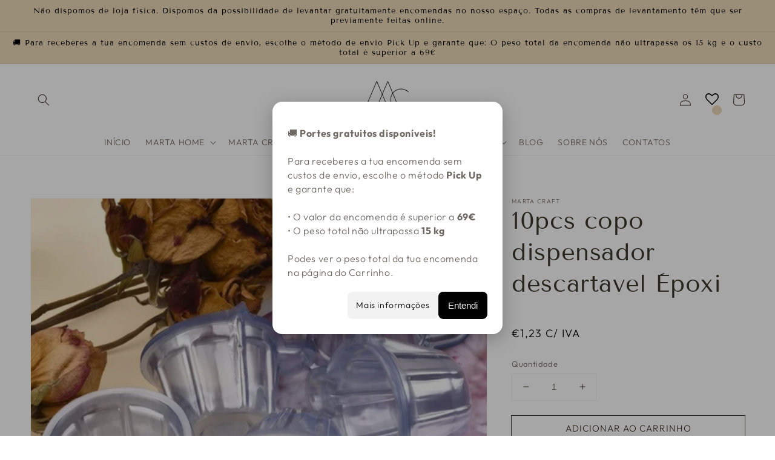

--- FILE ---
content_type: text/html; charset=utf-8
request_url: https://martacraft.com/products/10pcs-copo-dispensador-descartavel-epoxi
body_size: 57547
content:
<!doctype html>
<html class="no-js" lang="pt-PT">
  <head>
    <meta charset="utf-8">
    <meta http-equiv="X-UA-Compatible" content="IE=edge">
    <meta name="viewport" content="width=device-width,initial-scale=1">
    <meta name="theme-color" content="">
    <link rel="canonical" href="https://martacraft.com/products/10pcs-copo-dispensador-descartavel-epoxi">
    <link rel="preconnect" href="https://cdn.shopify.com" crossorigin><link rel="icon" type="image/png" href="//martacraft.com/cdn/shop/files/Logo_MC_2021_PNG_32x32.png?v=1639759402"><link rel="preconnect" href="https://fonts.shopifycdn.com" crossorigin><title>
      10pcs copo dispensador descartavel Èpoxi
 &ndash; Marta Craft ®️</title>

    
      <meta name="description" content="Material:  Plástico Quantidade:  10 pcs Medida na imagem  ">
    

    

<meta property="og:site_name" content="Marta Craft ®️">
<meta property="og:url" content="https://martacraft.com/products/10pcs-copo-dispensador-descartavel-epoxi">
<meta property="og:title" content="10pcs copo dispensador descartavel Èpoxi">
<meta property="og:type" content="product">
<meta property="og:description" content="Material:  Plástico Quantidade:  10 pcs Medida na imagem  "><meta property="og:image" content="http://martacraft.com/cdn/shop/products/COMP011_bb13be0d-5801-49fe-a6e6-ca03e11c67a2.png?v=1642842222">
  <meta property="og:image:secure_url" content="https://martacraft.com/cdn/shop/products/COMP011_bb13be0d-5801-49fe-a6e6-ca03e11c67a2.png?v=1642842222">
  <meta property="og:image:width" content="684">
  <meta property="og:image:height" content="597"><meta property="og:price:amount" content="1,00">
  <meta property="og:price:currency" content="EUR"><meta name="twitter:card" content="summary_large_image">
<meta name="twitter:title" content="10pcs copo dispensador descartavel Èpoxi">
<meta name="twitter:description" content="Material:  Plástico Quantidade:  10 pcs Medida na imagem  ">


    <script src="//martacraft.com/cdn/shop/t/23/assets/global.js?v=14237263177399231171698773524" defer="defer"></script>
    <!-- "snippets/buddha-megamenu.liquid" was not rendered, the associated app was uninstalled -->
  <script>window.performance && window.performance.mark && window.performance.mark('shopify.content_for_header.start');</script><meta name="facebook-domain-verification" content="k0u9k8pjkc0kudl2ig3lj7tt4yip1h">
<meta name="facebook-domain-verification" content="u2x6yrn8kb9l5m3ba3kluf7zzclyre">
<meta name="google-site-verification" content="AypQvSY1g3oU4eoq11PF1cgr-SD9XfWEPqcdhjBgURM">
<meta id="shopify-digital-wallet" name="shopify-digital-wallet" content="/55393943689/digital_wallets/dialog">
<meta name="shopify-checkout-api-token" content="cb592127fc958dbd16973a9c6cd8a546">
<meta id="in-context-paypal-metadata" data-shop-id="55393943689" data-venmo-supported="false" data-environment="production" data-locale="en_US" data-paypal-v4="true" data-currency="EUR">
<link rel="alternate" type="application/json+oembed" href="https://martacraft.com/products/10pcs-copo-dispensador-descartavel-epoxi.oembed">
<script async="async" src="/checkouts/internal/preloads.js?locale=pt-PT"></script>
<script id="shopify-features" type="application/json">{"accessToken":"cb592127fc958dbd16973a9c6cd8a546","betas":["rich-media-storefront-analytics"],"domain":"martacraft.com","predictiveSearch":true,"shopId":55393943689,"locale":"pt-pt"}</script>
<script>var Shopify = Shopify || {};
Shopify.shop = "martacraftpormenor.myshopify.com";
Shopify.locale = "pt-PT";
Shopify.currency = {"active":"EUR","rate":"1.0"};
Shopify.country = "PT";
Shopify.theme = {"name":"Dawn 10","id":154596868424,"schema_name":"Dawn","schema_version":"2.3.0","theme_store_id":887,"role":"main"};
Shopify.theme.handle = "null";
Shopify.theme.style = {"id":null,"handle":null};
Shopify.cdnHost = "martacraft.com/cdn";
Shopify.routes = Shopify.routes || {};
Shopify.routes.root = "/";</script>
<script type="module">!function(o){(o.Shopify=o.Shopify||{}).modules=!0}(window);</script>
<script>!function(o){function n(){var o=[];function n(){o.push(Array.prototype.slice.apply(arguments))}return n.q=o,n}var t=o.Shopify=o.Shopify||{};t.loadFeatures=n(),t.autoloadFeatures=n()}(window);</script>
<script id="shop-js-analytics" type="application/json">{"pageType":"product"}</script>
<script defer="defer" async type="module" src="//martacraft.com/cdn/shopifycloud/shop-js/modules/v2/client.init-shop-cart-sync_CFX4w5t0.pt-PT.esm.js"></script>
<script defer="defer" async type="module" src="//martacraft.com/cdn/shopifycloud/shop-js/modules/v2/chunk.common_BhkIepHa.esm.js"></script>
<script defer="defer" async type="module" src="//martacraft.com/cdn/shopifycloud/shop-js/modules/v2/chunk.modal_BqkWJ4Eh.esm.js"></script>
<script type="module">
  await import("//martacraft.com/cdn/shopifycloud/shop-js/modules/v2/client.init-shop-cart-sync_CFX4w5t0.pt-PT.esm.js");
await import("//martacraft.com/cdn/shopifycloud/shop-js/modules/v2/chunk.common_BhkIepHa.esm.js");
await import("//martacraft.com/cdn/shopifycloud/shop-js/modules/v2/chunk.modal_BqkWJ4Eh.esm.js");

  window.Shopify.SignInWithShop?.initShopCartSync?.({"fedCMEnabled":true,"windoidEnabled":true});

</script>
<script>(function() {
  var isLoaded = false;
  function asyncLoad() {
    if (isLoaded) return;
    isLoaded = true;
    var urls = ["https:\/\/wishlisthero-assets.revampco.com\/store-front\/bundle2.js?shop=martacraftpormenor.myshopify.com","https:\/\/gdprcdn.b-cdn.net\/js\/gdpr_cookie_consent.min.js?shop=martacraftpormenor.myshopify.com","https:\/\/gtranslate.io\/shopify\/gtranslate.js?shop=martacraftpormenor.myshopify.com","https:\/\/product-slider.simesy.com\/product-slider.js?shop=martacraftpormenor.myshopify.com","https:\/\/martacraft.com\/apps\/giraffly-trust\/trust-worker-26587247f11b6f2d64a7239b78f7d78d0a84f10f.js?v=20231025200458\u0026shop=martacraftpormenor.myshopify.com","https:\/\/wishlisthero-assets.revampco.com\/store-front\/bundle2.js?shop=martacraftpormenor.myshopify.com","https:\/\/wishlisthero-assets.revampco.com\/store-front\/bundle2.js?shop=martacraftpormenor.myshopify.com","https:\/\/wishlisthero-assets.revampco.com\/store-front\/bundle2.js?shop=martacraftpormenor.myshopify.com","https:\/\/wishlisthero-assets.revampco.com\/store-front\/bundle2.js?shop=martacraftpormenor.myshopify.com"];
    for (var i = 0; i < urls.length; i++) {
      var s = document.createElement('script');
      s.type = 'text/javascript';
      s.async = true;
      s.src = urls[i];
      var x = document.getElementsByTagName('script')[0];
      x.parentNode.insertBefore(s, x);
    }
  };
  if(window.attachEvent) {
    window.attachEvent('onload', asyncLoad);
  } else {
    window.addEventListener('load', asyncLoad, false);
  }
})();</script>
<script id="__st">var __st={"a":55393943689,"offset":0,"reqid":"5decf885-ee5a-4eac-9f6f-6e339590801b-1769107987","pageurl":"martacraft.com\/products\/10pcs-copo-dispensador-descartavel-epoxi","u":"ec60367f2009","p":"product","rtyp":"product","rid":6779469824137};</script>
<script>window.ShopifyPaypalV4VisibilityTracking = true;</script>
<script id="form-persister">!function(){'use strict';const t='contact',e='new_comment',n=[[t,t],['blogs',e],['comments',e],[t,'customer']],o='password',r='form_key',c=['recaptcha-v3-token','g-recaptcha-response','h-captcha-response',o],s=()=>{try{return window.sessionStorage}catch{return}},i='__shopify_v',u=t=>t.elements[r],a=function(){const t=[...n].map((([t,e])=>`form[action*='/${t}']:not([data-nocaptcha='true']) input[name='form_type'][value='${e}']`)).join(',');var e;return e=t,()=>e?[...document.querySelectorAll(e)].map((t=>t.form)):[]}();function m(t){const e=u(t);a().includes(t)&&(!e||!e.value)&&function(t){try{if(!s())return;!function(t){const e=s();if(!e)return;const n=u(t);if(!n)return;const o=n.value;o&&e.removeItem(o)}(t);const e=Array.from(Array(32),(()=>Math.random().toString(36)[2])).join('');!function(t,e){u(t)||t.append(Object.assign(document.createElement('input'),{type:'hidden',name:r})),t.elements[r].value=e}(t,e),function(t,e){const n=s();if(!n)return;const r=[...t.querySelectorAll(`input[type='${o}']`)].map((({name:t})=>t)),u=[...c,...r],a={};for(const[o,c]of new FormData(t).entries())u.includes(o)||(a[o]=c);n.setItem(e,JSON.stringify({[i]:1,action:t.action,data:a}))}(t,e)}catch(e){console.error('failed to persist form',e)}}(t)}const f=t=>{if('true'===t.dataset.persistBound)return;const e=function(t,e){const n=function(t){return'function'==typeof t.submit?t.submit:HTMLFormElement.prototype.submit}(t).bind(t);return function(){let t;return()=>{t||(t=!0,(()=>{try{e(),n()}catch(t){(t=>{console.error('form submit failed',t)})(t)}})(),setTimeout((()=>t=!1),250))}}()}(t,(()=>{m(t)}));!function(t,e){if('function'==typeof t.submit&&'function'==typeof e)try{t.submit=e}catch{}}(t,e),t.addEventListener('submit',(t=>{t.preventDefault(),e()})),t.dataset.persistBound='true'};!function(){function t(t){const e=(t=>{const e=t.target;return e instanceof HTMLFormElement?e:e&&e.form})(t);e&&m(e)}document.addEventListener('submit',t),document.addEventListener('DOMContentLoaded',(()=>{const e=a();for(const t of e)f(t);var n;n=document.body,new window.MutationObserver((t=>{for(const e of t)if('childList'===e.type&&e.addedNodes.length)for(const t of e.addedNodes)1===t.nodeType&&'FORM'===t.tagName&&a().includes(t)&&f(t)})).observe(n,{childList:!0,subtree:!0,attributes:!1}),document.removeEventListener('submit',t)}))}()}();</script>
<script integrity="sha256-4kQ18oKyAcykRKYeNunJcIwy7WH5gtpwJnB7kiuLZ1E=" data-source-attribution="shopify.loadfeatures" defer="defer" src="//martacraft.com/cdn/shopifycloud/storefront/assets/storefront/load_feature-a0a9edcb.js" crossorigin="anonymous"></script>
<script data-source-attribution="shopify.dynamic_checkout.dynamic.init">var Shopify=Shopify||{};Shopify.PaymentButton=Shopify.PaymentButton||{isStorefrontPortableWallets:!0,init:function(){window.Shopify.PaymentButton.init=function(){};var t=document.createElement("script");t.src="https://martacraft.com/cdn/shopifycloud/portable-wallets/latest/portable-wallets.pt-pt.js",t.type="module",document.head.appendChild(t)}};
</script>
<script data-source-attribution="shopify.dynamic_checkout.buyer_consent">
  function portableWalletsHideBuyerConsent(e){var t=document.getElementById("shopify-buyer-consent"),n=document.getElementById("shopify-subscription-policy-button");t&&n&&(t.classList.add("hidden"),t.setAttribute("aria-hidden","true"),n.removeEventListener("click",e))}function portableWalletsShowBuyerConsent(e){var t=document.getElementById("shopify-buyer-consent"),n=document.getElementById("shopify-subscription-policy-button");t&&n&&(t.classList.remove("hidden"),t.removeAttribute("aria-hidden"),n.addEventListener("click",e))}window.Shopify?.PaymentButton&&(window.Shopify.PaymentButton.hideBuyerConsent=portableWalletsHideBuyerConsent,window.Shopify.PaymentButton.showBuyerConsent=portableWalletsShowBuyerConsent);
</script>
<script>
  function portableWalletsCleanup(e){e&&e.src&&console.error("Failed to load portable wallets script "+e.src);var t=document.querySelectorAll("shopify-accelerated-checkout .shopify-payment-button__skeleton, shopify-accelerated-checkout-cart .wallet-cart-button__skeleton"),e=document.getElementById("shopify-buyer-consent");for(let e=0;e<t.length;e++)t[e].remove();e&&e.remove()}function portableWalletsNotLoadedAsModule(e){e instanceof ErrorEvent&&"string"==typeof e.message&&e.message.includes("import.meta")&&"string"==typeof e.filename&&e.filename.includes("portable-wallets")&&(window.removeEventListener("error",portableWalletsNotLoadedAsModule),window.Shopify.PaymentButton.failedToLoad=e,"loading"===document.readyState?document.addEventListener("DOMContentLoaded",window.Shopify.PaymentButton.init):window.Shopify.PaymentButton.init())}window.addEventListener("error",portableWalletsNotLoadedAsModule);
</script>

<script type="module" src="https://martacraft.com/cdn/shopifycloud/portable-wallets/latest/portable-wallets.pt-pt.js" onError="portableWalletsCleanup(this)" crossorigin="anonymous"></script>
<script nomodule>
  document.addEventListener("DOMContentLoaded", portableWalletsCleanup);
</script>

<link id="shopify-accelerated-checkout-styles" rel="stylesheet" media="screen" href="https://martacraft.com/cdn/shopifycloud/portable-wallets/latest/accelerated-checkout-backwards-compat.css" crossorigin="anonymous">
<style id="shopify-accelerated-checkout-cart">
        #shopify-buyer-consent {
  margin-top: 1em;
  display: inline-block;
  width: 100%;
}

#shopify-buyer-consent.hidden {
  display: none;
}

#shopify-subscription-policy-button {
  background: none;
  border: none;
  padding: 0;
  text-decoration: underline;
  font-size: inherit;
  cursor: pointer;
}

#shopify-subscription-policy-button::before {
  box-shadow: none;
}

      </style>
<script id="sections-script" data-sections="main-product,product-recommendations,header,footer" defer="defer" src="//martacraft.com/cdn/shop/t/23/compiled_assets/scripts.js?v=4917"></script>
<script>window.performance && window.performance.mark && window.performance.mark('shopify.content_for_header.end');</script> 
  
  <!-- Beauii Locket Start -->
  
                <script>


                          function GetMetafieldsPassword(code) {

                            const shop = Shopify.shop;

                            let serverPassword = "REVENDAMARTACRAFT";

                            if (code == serverPassword) {
                              document.getElementById("showBuy").style.display = 'block';
                              document.getElementById("showLocket").style.display = 'none';
                              document.getElementById("code-error2").style.display = 'none';

                            } else {
                              document.getElementById("showBuy").style.display = 'none';
                              document.getElementById("showLocket").style.display = 'block';
                              document.getElementById("code-error2").style.display = 'block';

                            }

                          }


                </script>
                
  <!-- Beauii Locket End -->

    <style data-shopify>
      @font-face {
  font-family: Outfit;
  font-weight: 300;
  font-style: normal;
  font-display: swap;
  src: url("//martacraft.com/cdn/fonts/outfit/outfit_n3.8c97ae4c4fac7c2ea467a6dc784857f4de7e0e37.woff2") format("woff2"),
       url("//martacraft.com/cdn/fonts/outfit/outfit_n3.b50a189ccde91f9bceee88f207c18c09f0b62a7b.woff") format("woff");
}

      @font-face {
  font-family: Outfit;
  font-weight: 700;
  font-style: normal;
  font-display: swap;
  src: url("//martacraft.com/cdn/fonts/outfit/outfit_n7.bfc2ca767cd7c6962e82c320123933a7812146d6.woff2") format("woff2"),
       url("//martacraft.com/cdn/fonts/outfit/outfit_n7.f0b22ea9a32b6f1f6f493dd3a7113aae3464d8b2.woff") format("woff");
}

      
      
      @font-face {
  font-family: "Tenor Sans";
  font-weight: 400;
  font-style: normal;
  font-display: swap;
  src: url("//martacraft.com/cdn/fonts/tenor_sans/tenorsans_n4.966071a72c28462a9256039d3e3dc5b0cf314f65.woff2") format("woff2"),
       url("//martacraft.com/cdn/fonts/tenor_sans/tenorsans_n4.2282841d948f9649ba5c3cad6ea46df268141820.woff") format("woff");
}


      :root {
        --font-body-family: Outfit, sans-serif;
        --font-body-style: normal;
        --font-body-weight: 300;

        --font-heading-family: "Tenor Sans", sans-serif;
        --font-heading-style: normal;
        --font-heading-weight: 400;

        --font-body-scale: 1.0;
        --font-heading-scale: 1.0;

        --color-base-text: 61, 55, 46;
        --color-base-background-1: 255, 255, 255;
        --color-base-background-2: 255, 255, 255;
        --color-base-solid-button-labels: 0, 0, 0;
        --color-base-outline-button-labels: 61, 55, 46;
        --color-base-accent-1: 237, 218, 184;
        --color-base-accent-2: 237, 218, 184;
        --payment-terms-background-color: #ffffff;

        --gradient-base-background-1: #ffffff;
        --gradient-base-background-2: #fff;
        --gradient-base-accent-1: #eddab8;
        --gradient-base-accent-2: #eddab8;

        --page-width: 160rem;
        --page-width-margin: 2rem;
      }

      *,
      *::before,
      *::after {
        box-sizing: inherit;
      }

      html {
        box-sizing: border-box;
        font-size: calc(var(--font-body-scale) * 62.5%);
        height: 100%;
      }

      body {
        display: grid;
        grid-template-rows: auto auto 1fr auto;
        grid-template-columns: 100%;
        min-height: 100%;
        margin: 0;
        font-size: 1.5rem;
        letter-spacing: 0.06rem;
        line-height: calc(1 + 0.8 / var(--font-body-scale));
        font-family: var(--font-body-family);
        font-style: var(--font-body-style);
        font-weight: var(--font-body-weight);
      }

      @media screen and (min-width: 750px) {
        body {
          font-size: 1.6rem;
        }
      }
    </style>

    <link href="//martacraft.com/cdn/shop/t/23/assets/base.css?v=147538769139818547201763855149" rel="stylesheet" type="text/css" media="all" />
<link rel="preload" as="font" href="//martacraft.com/cdn/fonts/outfit/outfit_n3.8c97ae4c4fac7c2ea467a6dc784857f4de7e0e37.woff2" type="font/woff2" crossorigin><link rel="preload" as="font" href="//martacraft.com/cdn/fonts/tenor_sans/tenorsans_n4.966071a72c28462a9256039d3e3dc5b0cf314f65.woff2" type="font/woff2" crossorigin><link rel="stylesheet" href="//martacraft.com/cdn/shop/t/23/assets/component-predictive-search.css?v=10425135875555615991698773524" media="print" onload="this.media='all'"><script>document.documentElement.className = document.documentElement.className.replace('no-js', 'js');</script>
  
<!-- Font icon for header icons -->
<link href="https://wishlisthero-assets.revampco.com/safe-icons/css/wishlisthero-icons.css" rel="stylesheet"/>
<!-- Style for floating buttons and others -->
<style type="text/css">
    .wishlisthero-floating {
        position: absolute;
          left: auto;
        right: 10px !important; 
        top: 5px;
        z-index: 1;
        border-radius: 100%;
    }

 @media(min-width:1300px){
   .product-item__link.product-item__image--margins .wishlisthero-floating{
         left: 50% !important; margin-left: -295px;  
 }
}
    .wishlisthero-floating:hover {
        background-color: rgba(0, 0, 0, 0.05);
    }

    .wishlisthero-floating button {
        font-size: 20px !important;
        width: 40px !important;
        padding: 0.125em 0 0 !important;
    }
.MuiTypography-body2 ,.MuiTypography-body1 ,.MuiTypography-caption ,.MuiTypography-button ,.MuiTypography-h1 ,.MuiTypography-h2 ,.MuiTypography-h3 ,.MuiTypography-h4 ,.MuiTypography-h5 ,.MuiTypography-h6 ,.MuiTypography-subtitle1 ,.MuiTypography-subtitle2 ,.MuiTypography-overline , MuiButton-root{
     font-family: inherit !important; /*Roboto, Helvetica, Arial, sans-serif;*/
}
.MuiTypography-h1 , .MuiTypography-h2 , .MuiTypography-h3 , .MuiTypography-h4 , .MuiTypography-h5 , .MuiTypography-h6 , .MuiButton-root, .MuiCardHeader-title a{
     font-family: ,  !important;
}

    /****************************************************************************************/
    /* For some theme shared view need some spacing */
    /*
    #wishlist-hero-shared-list-view {
  margin-top: 15px;
  margin-bottom: 15px;
}
#wishlist-hero-shared-list-view h1 {
  padding-left: 5px;
}

#wishlisthero-product-page-button-container {
  padding-top: 15px;
}
*/
    /****************************************************************************************/
    /* #wishlisthero-product-page-button-container button {
  padding-left: 1px !important;
} */
    /****************************************************************************************/
    /* Customize the indicator when wishlist has items AND the normal indicator not working */
    .site-header__icon span.wishlist-hero-items-count {
  position: absolute;
  top: -10px;
  right: -3px;

}
@media screen and (max-width: 749px) {
.site-header__icon span.wishlist-hero-items-count {

right: -2px;
top: -4.5px;
}
}
</style>
<script>window.wishlisthero_cartDotClasses=['cart-link','cart-bubble--visible', 'is-visible'];</script>
<script>window.wishlisthero_buttonProdPageClasses=['btn product__form--add-to-cart', 'btn','btn--secondary-accent'];</script>
<script>window.wishlisthero_buttonProdPageFontSize='auto';</script> <script type='text/javascript'>try{
   window.WishListHero_setting = {"ButtonColor":"#A3A3A3","IconColor":"rgba(255, 255, 255, 1)","IconType":"Heart","ButtonTextBeforeAdding":"ADICIONAR A LISTA DE DESEJOS","ButtonTextAfterAdding":"ADICIONADO À LISTA DE DESEJOS","AnimationAfterAddition":"Shake side to side","ButtonTextAddToCart":"ADICIONAR AO CARRINHO","ButtonTextOutOfStock":"FORA DE STOCK","ButtonTextAddAllToCart":"ADICIONE TUDO AO CARRINHO","ButtonTextRemoveAllToCart":"REMOVER TUDO DA LISTA DE DESEJOS","AddedProductNotificationText":"Produto adicionado à lista de desejos com sucesso","AddedProductToCartNotificationText":"Produto adicionado ao carrinho com sucesso","ViewCartLinkText":"Ver Carrinho","SharePopup_TitleText":"Compartilhe minha lista de desejos","SharePopup_shareBtnText":"Compartilhar","SharePopup_shareHederText":"Compartilhe nas redes sociais","SharePopup_shareCopyText":"Ou copie o link da lista de desejos para compartilhar","SharePopup_shareCancelBtnText":"cancelar","SharePopup_shareCopyBtnText":"cópia","SendEMailPopup_BtnText":"enviar email","SendEMailPopup_FromText":"A partir de nome","SendEMailPopup_ToText":"Para email","SendEMailPopup_BodyText":"Corpo","SendEMailPopup_SendBtnText":"enviar","SendEMailPopup_TitleText":"Envie minha lista de desejos por e-mail","AddProductMessageText":"Tem certeza de que deseja adicionar todos os itens ao carrinho?","RemoveProductMessageText":"Tem certeza de que deseja remover este item da sua lista de desejos?","RemoveAllProductMessageText":"Tem certeza de que deseja remover todos os itens da sua lista de desejos?","RemovedProductNotificationText":"Produto removido da lista de desejos com sucesso","AddAllOutOfStockProductNotificationText":"Parece que ocorreu um problema ao adicionar itens ao carrinho, tente novamente mais tarde","RemovePopupOkText":"ok","RemovePopup_HeaderText":"TEM CERTEZA?","ViewWishlistText":"Ver lista de desejos","EmptyWishlistText":"não há itens nesta lista de desejos","BuyNowButtonText":"Compre Agora","BuyNowButtonColor":"rgb(144, 86, 162)","BuyNowTextButtonColor":"rgb(255, 255, 255)","Wishlist_Title":"Minha Lista de Desejos","WishlistHeaderTitleAlignment":"Left","WishlistProductImageSize":"Normal","PriceColor":"rgba(0, 0, 0, 1)","HeaderFontSize":"30","PriceFontSize":"18","ProductNameFontSize":"16","LaunchPointType":"header_menu","DisplayWishlistAs":"seprate_page","DisplayButtonAs":"button_with_icon","PopupSize":"md","HideAddToCartButton":false,"NoRedirectAfterAddToCart":false,"DisableGuestCustomer":false,"LoginPopupContent":"Faça login para salvar sua lista de desejos em todos os dispositivos.","LoginPopupLoginBtnText":"Conecte-se","LoginPopupContentFontSize":"20","NotificationPopupPosition":"left","WishlistButtonTextColor":"rgba(255, 255, 255, 1)","EnableRemoveFromWishlistAfterAddButtonText":"REMOVER DA LISTA DE DESEJOS","_id":"619bcc10e59bdf410874637e","EnableCollection":true,"EnableShare":true,"RemovePowerBy":false,"EnableFBPixel":false,"DisapleApp":false,"FloatPointPossition":"bottom_right","HeartStateToggle":true,"HeaderMenuItemsIndicator":true,"EnableRemoveFromWishlistAfterAdd":true,"CollectionViewAddedToWishlistIconBackgroundColor":"","CollectionViewAddedToWishlistIconColor":"","CollectionViewIconBackgroundColor":"rgba(255, 255, 255, 0)","CollectionViewIconColor":"#D18888","SendEMailPopup_SendNotificationText":"email sent successfully","SharePopup_shareCopiedText":"Copied","ThrdParty_Trans_active":false,"Shop":"martacraftpormenor.myshopify.com","shop":"martacraftpormenor.myshopify.com","Status":"Active","Plan":"FREE"};  
  }catch(e){ console.error('Error loading config',e); } </script>  
<link rel="dns-prefetch" href="https://cdn.secomapp.com/">
<link rel="dns-prefetch" href="https://ajax.googleapis.com/">
<link rel="dns-prefetch" href="https://cdnjs.cloudflare.com/">
<link rel="preload" as="stylesheet" href="//martacraft.com/cdn/shop/t/23/assets/sca-pp.css?v=178374312540912810101698773524">

<link rel="stylesheet" href="//martacraft.com/cdn/shop/t/23/assets/sca-pp.css?v=178374312540912810101698773524">
 <script>
  
  SCAPPShop = {};
    
  </script><script>
  window.simesyProductSlider = {
    moneyFormat: "\u003cspan class=dualPrice\u003e€{{amount_with_comma_separator}}\u003c\/span\u003e",
	moneyFormatWithCurrency: "\u003cspan class=dualPrice\u003e€{{amount_with_comma_separator}} EUR\u003c\/span\u003e",
	addToCartButtonText: "ADICIONAR AO CARRINHO",
	selectOptionsButtonText: "Select Options",
	soldOut: "Esgotado",
	sale: "Em promoção",data: {
      id: ["6779469824137"],
      vendor: ["Marta Craft"],
      type: [""],
      tags: ["Complementos -  Acessórios - Vários","Diversos","Diy - Resina","Diy - Utensílios para Artesanato","Ferramenta","Pinça","Resinas"],
      collection: []
    },product_handle: "10pcs-copo-dispensador-descartavel-epoxi",
    product: {
    id: "6779469824137",
    title: "10pcs copo dispensador descartavel Èpoxi",
    handle: "10pcs-copo-dispensador-descartavel-epoxi",
    price: 100,
    compare_at_price: null,
    featured_image: "\/\/martacraft.com\/cdn\/shop\/products\/COMP011_bb13be0d-5801-49fe-a6e6-ca03e11c67a2.png?v=1642842222",
    variants: [{"id":39908433232009,"title":"Default Title","option1":"Default Title","option2":null,"option3":null,"sku":"COMP011","requires_shipping":true,"taxable":true,"featured_image":null,"available":true,"name":"10pcs copo dispensador descartavel Èpoxi","public_title":null,"options":["Default Title"],"price":100,"weight":300,"compare_at_price":null,"inventory_management":"shopify","barcode":"","requires_selling_plan":false,"selling_plan_allocations":[]}],
    available: true,
    vendor: "Marta Craft",
    product_type: "",
    tags: ["Complementos -  Acessórios - Vários","Diversos","Diy - Resina","Diy - Utensílios para Artesanato","Ferramenta","Pinça","Resinas"],
    published_at:"2022-01-22 09:04:04 +0000"
  }}
</script>

  











                <!-- BEGIN app block: shopify://apps/consentmo-gdpr/blocks/gdpr_cookie_consent/4fbe573f-a377-4fea-9801-3ee0858cae41 -->


<!-- END app block --><!-- BEGIN app block: shopify://apps/pin-it-pinterest-save-button/blocks/app-embed/b4ccbe83-a934-440a-a7cb-4c563c1a8dc3 --><script>
  window.roarJs = window.roarJs || {};
  roarJs.PinitConfig = {
    metafields: {
      shop: "martacraftpormenor.myshopify.com",
      settings: {"enabled":"1","param":{"pin_icon":"2","icon_size":"30","button_text":"","button_size":"14","image_height_small":"150","image_width_small":"150","image_height":"150","image_width":"150"},"style":{"color":"#c7a7ab","background":"","type":"basic","size":"slim","radius":"2"},"position":{"value":"bottom_right","bottom":"10","top":"10","left":"10","right":"10"},"rule":{"mobile":"1"},"only1":"true"},
      moneyFormat: "\u003cspan class=dualPrice\u003e€{{amount_with_comma_separator}}\u003c\/span\u003e"
    }
  }
</script>
<script src='https://cdn.shopify.com/extensions/019a9199-05e8-78c8-a6aa-25556075e37a/legal-3/assets/pinit.js' defer></script>


<!-- END app block --><!-- BEGIN app block: shopify://apps/wishlist-hero/blocks/app-embed/a9a5079b-59e8-47cb-b659-ecf1c60b9b72 -->


  <script type="application/json" id="WH-ProductJson-product-template">
    {"id":6779469824137,"title":"10pcs copo dispensador descartavel Èpoxi","handle":"10pcs-copo-dispensador-descartavel-epoxi","description":"\u003cdiv\u003e\n\u003cdiv\u003e\n\u003cdiv data-spm-anchor-id=\"a2g0o.detail.1000023.i0.7a8a207bUM8R7k\"\u003e\n\u003cdiv class=\"product-intro__description-table-item\" role=\"text\" tabindex=\"0\"\u003e\n\u003cdiv class=\"key\"\u003eMaterial:  Plástico\u003c\/div\u003e\n\u003c\/div\u003e\n\u003cdiv class=\"product-intro__description-table-item\" role=\"text\" tabindex=\"0\"\u003e\n\u003cdiv class=\"key\"\u003eQuantidade:  10 pcs\u003c\/div\u003e\n\u003cdiv class=\"key\"\u003eMedida na imagem\u003c\/div\u003e\n\u003c\/div\u003e\n\u003cdiv\u003e\n\u003cdiv data-spm-anchor-id=\"a2g0o.detail.1000023.i0.7a8a207bUM8R7k\"\u003e\n\u003cdiv\u003e\n\u003cp\u003e \u003c\/p\u003e\n\u003c\/div\u003e\n\u003c\/div\u003e\n\u003c\/div\u003e\n\u003cdiv aria-labelledby=\"tab-title-description\" role=\"tabpanel\" id=\"tab-description\" class=\"woocommerce-Tabs-panel woocommerce-Tabs-panel--description panel entry-content wc-tab\"\u003e\n\u003cdiv class=\"data item content\" id=\"description\"\u003e\n\u003cdiv class=\"product attribute description\"\u003e\n\u003cdiv class=\"value\"\u003e\u003cbr\u003e\u003c\/div\u003e\n\u003c\/div\u003e\n\u003c\/div\u003e\n\u003c\/div\u003e\n\u003c\/div\u003e\n\u003c\/div\u003e\n\u003cdiv aria-labelledby=\"tab-title-description\" role=\"tabpanel\" id=\"tab-description\" class=\"woocommerce-Tabs-panel woocommerce-Tabs-panel--description panel entry-content wc-tab\"\u003e\n\u003cdiv class=\"data item content\" id=\"description\"\u003e\n\u003cdiv class=\"product attribute description\"\u003e\u003cbr\u003e\u003c\/div\u003e\n\u003c\/div\u003e\n\u003c\/div\u003e\n\u003c\/div\u003e\n\u003cul\u003e\u003c\/ul\u003e","published_at":"2022-01-22T09:04:04+00:00","created_at":"2022-01-22T09:01:43+00:00","vendor":"Marta Craft","type":"","tags":["Complementos -  Acessórios - Vários","Diversos","Diy - Resina","Diy - Utensílios para Artesanato","Ferramenta","Pinça","Resinas"],"price":100,"price_min":100,"price_max":100,"available":true,"price_varies":false,"compare_at_price":null,"compare_at_price_min":0,"compare_at_price_max":0,"compare_at_price_varies":false,"variants":[{"id":39908433232009,"title":"Default Title","option1":"Default Title","option2":null,"option3":null,"sku":"COMP011","requires_shipping":true,"taxable":true,"featured_image":null,"available":true,"name":"10pcs copo dispensador descartavel Èpoxi","public_title":null,"options":["Default Title"],"price":100,"weight":300,"compare_at_price":null,"inventory_management":"shopify","barcode":"","requires_selling_plan":false,"selling_plan_allocations":[]}],"images":["\/\/martacraft.com\/cdn\/shop\/products\/COMP011_bb13be0d-5801-49fe-a6e6-ca03e11c67a2.png?v=1642842222","\/\/martacraft.com\/cdn\/shop\/products\/COMP011..png?v=1642842222","\/\/martacraft.com\/cdn\/shop\/products\/COMP011.1.png?v=1642842222","\/\/martacraft.com\/cdn\/shop\/products\/COMP011.2.png?v=1642842222"],"featured_image":"\/\/martacraft.com\/cdn\/shop\/products\/COMP011_bb13be0d-5801-49fe-a6e6-ca03e11c67a2.png?v=1642842222","options":["Title"],"media":[{"alt":null,"id":21224562458761,"position":1,"preview_image":{"aspect_ratio":1.146,"height":597,"width":684,"src":"\/\/martacraft.com\/cdn\/shop\/products\/COMP011_bb13be0d-5801-49fe-a6e6-ca03e11c67a2.png?v=1642842222"},"aspect_ratio":1.146,"height":597,"media_type":"image","src":"\/\/martacraft.com\/cdn\/shop\/products\/COMP011_bb13be0d-5801-49fe-a6e6-ca03e11c67a2.png?v=1642842222","width":684},{"alt":null,"id":21224562360457,"position":2,"preview_image":{"aspect_ratio":0.996,"height":736,"width":733,"src":"\/\/martacraft.com\/cdn\/shop\/products\/COMP011..png?v=1642842222"},"aspect_ratio":0.996,"height":736,"media_type":"image","src":"\/\/martacraft.com\/cdn\/shop\/products\/COMP011..png?v=1642842222","width":733},{"alt":null,"id":21224562393225,"position":3,"preview_image":{"aspect_ratio":1.027,"height":673,"width":691,"src":"\/\/martacraft.com\/cdn\/shop\/products\/COMP011.1.png?v=1642842222"},"aspect_ratio":1.027,"height":673,"media_type":"image","src":"\/\/martacraft.com\/cdn\/shop\/products\/COMP011.1.png?v=1642842222","width":691},{"alt":null,"id":21224562425993,"position":4,"preview_image":{"aspect_ratio":0.862,"height":654,"width":564,"src":"\/\/martacraft.com\/cdn\/shop\/products\/COMP011.2.png?v=1642842222"},"aspect_ratio":0.862,"height":654,"media_type":"image","src":"\/\/martacraft.com\/cdn\/shop\/products\/COMP011.2.png?v=1642842222","width":564}],"requires_selling_plan":false,"selling_plan_groups":[],"content":"\u003cdiv\u003e\n\u003cdiv\u003e\n\u003cdiv data-spm-anchor-id=\"a2g0o.detail.1000023.i0.7a8a207bUM8R7k\"\u003e\n\u003cdiv class=\"product-intro__description-table-item\" role=\"text\" tabindex=\"0\"\u003e\n\u003cdiv class=\"key\"\u003eMaterial:  Plástico\u003c\/div\u003e\n\u003c\/div\u003e\n\u003cdiv class=\"product-intro__description-table-item\" role=\"text\" tabindex=\"0\"\u003e\n\u003cdiv class=\"key\"\u003eQuantidade:  10 pcs\u003c\/div\u003e\n\u003cdiv class=\"key\"\u003eMedida na imagem\u003c\/div\u003e\n\u003c\/div\u003e\n\u003cdiv\u003e\n\u003cdiv data-spm-anchor-id=\"a2g0o.detail.1000023.i0.7a8a207bUM8R7k\"\u003e\n\u003cdiv\u003e\n\u003cp\u003e \u003c\/p\u003e\n\u003c\/div\u003e\n\u003c\/div\u003e\n\u003c\/div\u003e\n\u003cdiv aria-labelledby=\"tab-title-description\" role=\"tabpanel\" id=\"tab-description\" class=\"woocommerce-Tabs-panel woocommerce-Tabs-panel--description panel entry-content wc-tab\"\u003e\n\u003cdiv class=\"data item content\" id=\"description\"\u003e\n\u003cdiv class=\"product attribute description\"\u003e\n\u003cdiv class=\"value\"\u003e\u003cbr\u003e\u003c\/div\u003e\n\u003c\/div\u003e\n\u003c\/div\u003e\n\u003c\/div\u003e\n\u003c\/div\u003e\n\u003c\/div\u003e\n\u003cdiv aria-labelledby=\"tab-title-description\" role=\"tabpanel\" id=\"tab-description\" class=\"woocommerce-Tabs-panel woocommerce-Tabs-panel--description panel entry-content wc-tab\"\u003e\n\u003cdiv class=\"data item content\" id=\"description\"\u003e\n\u003cdiv class=\"product attribute description\"\u003e\u003cbr\u003e\u003c\/div\u003e\n\u003c\/div\u003e\n\u003c\/div\u003e\n\u003c\/div\u003e\n\u003cul\u003e\u003c\/ul\u003e"}
  </script>

<script type="text/javascript">
  
    window.wishlisthero_buttonProdPageClasses = [];
  
  
    window.wishlisthero_cartDotClasses = [];
  
</script>
<!-- BEGIN app snippet: extraStyles -->

<style>
  .wishlisthero-floating {
    position: absolute;
    top: 5px;
    z-index: 21;
    border-radius: 100%;
    width: fit-content;
    right: 5px;
    left: auto;
    &.wlh-left-btn {
      left: 5px !important;
      right: auto !important;
    }
    &.wlh-right-btn {
      right: 5px !important;
      left: auto !important;
    }
    
  }
  @media(min-width:1300px) {
    .product-item__link.product-item__image--margins .wishlisthero-floating, {
      
        left: 50% !important;
        margin-left: -295px;
      
    }
  }
  .MuiTypography-h1,.MuiTypography-h2,.MuiTypography-h3,.MuiTypography-h4,.MuiTypography-h5,.MuiTypography-h6,.MuiButton-root,.MuiCardHeader-title a {
    font-family: ,  !important;
  }
</style>






<!-- END app snippet -->
<!-- BEGIN app snippet: renderAssets -->

  <link rel="preload" href="https://cdn.shopify.com/extensions/019badc7-12fe-783e-9dfe-907190f91114/wishlist-hero-81/assets/default.css" as="style" onload="this.onload=null;this.rel='stylesheet'">
  <noscript><link href="//cdn.shopify.com/extensions/019badc7-12fe-783e-9dfe-907190f91114/wishlist-hero-81/assets/default.css" rel="stylesheet" type="text/css" media="all" /></noscript>
  <script defer src="https://cdn.shopify.com/extensions/019badc7-12fe-783e-9dfe-907190f91114/wishlist-hero-81/assets/default.js"></script>
<!-- END app snippet -->


<script type="text/javascript">
  try{
  
    var scr_bdl_path = "https://cdn.shopify.com/extensions/019badc7-12fe-783e-9dfe-907190f91114/wishlist-hero-81/assets/bundle2.js";
    window._wh_asset_path = scr_bdl_path.substring(0,scr_bdl_path.lastIndexOf("/")) + "/";
  

  }catch(e){ console.log(e)}
  try{

  
    window.WishListHero_setting = {"ButtonColor":"#A3A3A3","IconColor":"rgba(255, 255, 255, 1)","IconType":"Heart","ButtonTextBeforeAdding":"ADICIONAR A LISTA DE DESEJOS","ButtonTextAfterAdding":"ADICIONADO À LISTA DE DESEJOS","AnimationAfterAddition":"Shake side to side","ButtonTextAddToCart":"ADICIONAR AO CARRINHO","ButtonTextOutOfStock":"FORA DE STOCK","ButtonTextAddAllToCart":"ADICIONE TUDO AO CARRINHO","ButtonTextRemoveAllToCart":"REMOVER TUDO DA LISTA DE DESEJOS","AddedProductNotificationText":"Produto adicionado à lista de desejos com sucesso","AddedProductToCartNotificationText":"Produto adicionado ao carrinho com sucesso","ViewCartLinkText":"Ver Carrinho","SharePopup_TitleText":"Compartilhe minha lista de desejos","SharePopup_shareBtnText":"Compartilhar","SharePopup_shareHederText":"Compartilhe nas redes sociais","SharePopup_shareCopyText":"Ou copie o link da lista de desejos para compartilhar","SharePopup_shareCancelBtnText":"cancelar","SharePopup_shareCopyBtnText":"cópia","SendEMailPopup_BtnText":"enviar email","SendEMailPopup_FromText":"A partir de nome","SendEMailPopup_ToText":"Para email","SendEMailPopup_BodyText":"Corpo","SendEMailPopup_SendBtnText":"enviar","SendEMailPopup_TitleText":"Envie minha lista de desejos por e-mail","AddProductMessageText":"Tem certeza de que deseja adicionar todos os itens ao carrinho?","RemoveProductMessageText":"Tem certeza de que deseja remover este item da sua lista de desejos?","RemoveAllProductMessageText":"Tem certeza de que deseja remover todos os itens da sua lista de desejos?","RemovedProductNotificationText":"Produto removido da lista de desejos com sucesso","AddAllOutOfStockProductNotificationText":"Parece que ocorreu um problema ao adicionar itens ao carrinho, tente novamente mais tarde","RemovePopupOkText":"ok","RemovePopup_HeaderText":"TEM CERTEZA?","ViewWishlistText":"Ver lista de desejos","EmptyWishlistText":"não há itens nesta lista de desejos","BuyNowButtonText":"Compre Agora","BuyNowButtonColor":"rgb(144, 86, 162)","BuyNowTextButtonColor":"rgb(255, 255, 255)","Wishlist_Title":"Minha Lista de Desejos","WishlistHeaderTitleAlignment":"Left","WishlistProductImageSize":"Normal","PriceColor":"rgba(0, 0, 0, 1)","HeaderFontSize":"30","PriceFontSize":"18","ProductNameFontSize":"16","LaunchPointType":"header_menu","DisplayWishlistAs":"seprate_page","DisplayButtonAs":"button_with_icon","PopupSize":"md","HideAddToCartButton":false,"NoRedirectAfterAddToCart":false,"DisableGuestCustomer":false,"LoginPopupContent":"Faça login para salvar sua lista de desejos em todos os dispositivos.","LoginPopupLoginBtnText":"Conecte-se","LoginPopupContentFontSize":"20","NotificationPopupPosition":"left","WishlistButtonTextColor":"rgba(255, 255, 255, 1)","EnableRemoveFromWishlistAfterAddButtonText":"REMOVER DA LISTA DE DESEJOS","_id":"619bcc10e59bdf410874637e","EnableCollection":true,"EnableShare":true,"RemovePowerBy":false,"EnableFBPixel":false,"DisapleApp":false,"FloatPointPossition":"bottom_right","HeartStateToggle":true,"HeaderMenuItemsIndicator":true,"EnableRemoveFromWishlistAfterAdd":true,"CollectionViewAddedToWishlistIconBackgroundColor":"","CollectionViewAddedToWishlistIconColor":"","CollectionViewIconBackgroundColor":"rgba(255, 255, 255, 0)","CollectionViewIconColor":"#D18888","SendEMailPopup_SendNotificationText":"email sent successfully","SharePopup_shareCopiedText":"Copied","ThrdParty_Trans_active":false,"Shop":"martacraftpormenor.myshopify.com","shop":"martacraftpormenor.myshopify.com","Status":"Active","Plan":"FREE"};
    if(typeof(window.WishListHero_setting_theme_override) != "undefined"){
                                                                                window.WishListHero_setting = {
                                                                                    ...window.WishListHero_setting,
                                                                                    ...window.WishListHero_setting_theme_override
                                                                                };
                                                                            }
                                                                            // Done

  

  }catch(e){ console.error('Error loading config',e); }
</script>


  <script src="https://cdn.shopify.com/extensions/019badc7-12fe-783e-9dfe-907190f91114/wishlist-hero-81/assets/bundle2.js" defer></script>



<script type="text/javascript">
  if (!window.__wishlistHeroArriveScriptLoaded) {
    window.__wishlistHeroArriveScriptLoaded = true;
    function wh_loadScript(scriptUrl) {
      const script = document.createElement('script'); script.src = scriptUrl;
      document.body.appendChild(script);
      return new Promise((res, rej) => { script.onload = function () { res(); }; script.onerror = function () { rej(); } });
    }
  }
  document.addEventListener("DOMContentLoaded", () => {
      wh_loadScript('https://cdn.shopify.com/extensions/019badc7-12fe-783e-9dfe-907190f91114/wishlist-hero-81/assets/arrive.min.js').then(function () {
          document.arrive('.wishlist-hero-custom-button', function (wishlistButton) {
              var ev = new
                  CustomEvent('wishlist-hero-add-to-custom-element', { detail: wishlistButton }); document.dispatchEvent(ev);
          });
      });
  });
</script>


<!-- BEGIN app snippet: TransArray -->
<script>
  window.WLH_reload_translations = function() {
    let _wlh_res = {};
    if (window.WishListHero_setting && window.WishListHero_setting['ThrdParty_Trans_active']) {

      
        

        window.WishListHero_setting["ButtonTextBeforeAdding"] = "";
        _wlh_res["ButtonTextBeforeAdding"] = "";
        

        window.WishListHero_setting["ButtonTextAfterAdding"] = "";
        _wlh_res["ButtonTextAfterAdding"] = "";
        

        window.WishListHero_setting["ButtonTextAddToCart"] = "";
        _wlh_res["ButtonTextAddToCart"] = "";
        

        window.WishListHero_setting["ButtonTextOutOfStock"] = "";
        _wlh_res["ButtonTextOutOfStock"] = "";
        

        window.WishListHero_setting["ButtonTextAddAllToCart"] = "";
        _wlh_res["ButtonTextAddAllToCart"] = "";
        

        window.WishListHero_setting["ButtonTextRemoveAllToCart"] = "";
        _wlh_res["ButtonTextRemoveAllToCart"] = "";
        

        window.WishListHero_setting["AddedProductNotificationText"] = "";
        _wlh_res["AddedProductNotificationText"] = "";
        

        window.WishListHero_setting["AddedProductToCartNotificationText"] = "";
        _wlh_res["AddedProductToCartNotificationText"] = "";
        

        window.WishListHero_setting["ViewCartLinkText"] = "";
        _wlh_res["ViewCartLinkText"] = "";
        

        window.WishListHero_setting["SharePopup_TitleText"] = "";
        _wlh_res["SharePopup_TitleText"] = "";
        

        window.WishListHero_setting["SharePopup_shareBtnText"] = "";
        _wlh_res["SharePopup_shareBtnText"] = "";
        

        window.WishListHero_setting["SharePopup_shareHederText"] = "";
        _wlh_res["SharePopup_shareHederText"] = "";
        

        window.WishListHero_setting["SharePopup_shareCopyText"] = "";
        _wlh_res["SharePopup_shareCopyText"] = "";
        

        window.WishListHero_setting["SharePopup_shareCancelBtnText"] = "";
        _wlh_res["SharePopup_shareCancelBtnText"] = "";
        

        window.WishListHero_setting["SharePopup_shareCopyBtnText"] = "";
        _wlh_res["SharePopup_shareCopyBtnText"] = "";
        

        window.WishListHero_setting["SendEMailPopup_BtnText"] = "";
        _wlh_res["SendEMailPopup_BtnText"] = "";
        

        window.WishListHero_setting["SendEMailPopup_FromText"] = "";
        _wlh_res["SendEMailPopup_FromText"] = "";
        

        window.WishListHero_setting["SendEMailPopup_ToText"] = "";
        _wlh_res["SendEMailPopup_ToText"] = "";
        

        window.WishListHero_setting["SendEMailPopup_BodyText"] = "";
        _wlh_res["SendEMailPopup_BodyText"] = "";
        

        window.WishListHero_setting["SendEMailPopup_SendBtnText"] = "";
        _wlh_res["SendEMailPopup_SendBtnText"] = "";
        

        window.WishListHero_setting["SendEMailPopup_SendNotificationText"] = "";
        _wlh_res["SendEMailPopup_SendNotificationText"] = "";
        

        window.WishListHero_setting["SendEMailPopup_TitleText"] = "";
        _wlh_res["SendEMailPopup_TitleText"] = "";
        

        window.WishListHero_setting["AddProductMessageText"] = "";
        _wlh_res["AddProductMessageText"] = "";
        

        window.WishListHero_setting["RemoveProductMessageText"] = "";
        _wlh_res["RemoveProductMessageText"] = "";
        

        window.WishListHero_setting["RemoveAllProductMessageText"] = "";
        _wlh_res["RemoveAllProductMessageText"] = "";
        

        window.WishListHero_setting["RemovedProductNotificationText"] = "";
        _wlh_res["RemovedProductNotificationText"] = "";
        

        window.WishListHero_setting["AddAllOutOfStockProductNotificationText"] = "";
        _wlh_res["AddAllOutOfStockProductNotificationText"] = "";
        

        window.WishListHero_setting["RemovePopupOkText"] = "";
        _wlh_res["RemovePopupOkText"] = "";
        

        window.WishListHero_setting["RemovePopup_HeaderText"] = "";
        _wlh_res["RemovePopup_HeaderText"] = "";
        

        window.WishListHero_setting["ViewWishlistText"] = "";
        _wlh_res["ViewWishlistText"] = "";
        

        window.WishListHero_setting["EmptyWishlistText"] = "";
        _wlh_res["EmptyWishlistText"] = "";
        

        window.WishListHero_setting["BuyNowButtonText"] = "";
        _wlh_res["BuyNowButtonText"] = "";
        

        window.WishListHero_setting["Wishlist_Title"] = "";
        _wlh_res["Wishlist_Title"] = "";
        

        window.WishListHero_setting["LoginPopupContent"] = "";
        _wlh_res["LoginPopupContent"] = "";
        

        window.WishListHero_setting["LoginPopupLoginBtnText"] = "";
        _wlh_res["LoginPopupLoginBtnText"] = "";
        

        window.WishListHero_setting["EnableRemoveFromWishlistAfterAddButtonText"] = "";
        _wlh_res["EnableRemoveFromWishlistAfterAddButtonText"] = "";
        

        window.WishListHero_setting["LowStockEmailSubject"] = "";
        _wlh_res["LowStockEmailSubject"] = "";
        

        window.WishListHero_setting["OnSaleEmailSubject"] = "";
        _wlh_res["OnSaleEmailSubject"] = "";
        

        window.WishListHero_setting["SharePopup_shareCopiedText"] = "";
        _wlh_res["SharePopup_shareCopiedText"] = "";
    }
    return _wlh_res;
  }
  window.WLH_reload_translations();
</script><!-- END app snippet -->

<!-- END app block --><!-- BEGIN app block: shopify://apps/dual-price-display-pro/blocks/app-block/fbd96439-f105-44a6-b4c5-51766faddec4 -->
    <!-- BEGIN app snippet: init --><style>
    .dualPrice{display:block;}
    [itemprop="price"]{display:block !important;}
</style>

    <div class="styleForDualPrice tae">
        <style>
            .dualPrice{display:none;}
        </style>
    </div>


<script type="text/javascript">
    
        var productDPID = '6779469824137';
        var productDPHandle = '10pcs-copo-dispensador-descartavel-epoxi';
        var productDPTags = JSON.parse(JSON.stringify(["Complementos -  Acessórios - Vários","Diversos","Diy - Resina","Diy - Utensílios para Artesanato","Ferramenta","Pinça","Resinas"]));
        var productDPVendor = "Marta Craft";
        var variants = [];
        var variantsDPTaxable = [];
        
            variants.push('{"id":' + 39908433232009 + ',"price":' + 100 + '}');
            variantsDPTaxable.push('{"id":' + 39908433232009 + ',"taxable":' + true + ',"compareAtPrice":' + 0 + '}');
        
        var productDPVariants = '[' + variants.join(",") + ']';
        var productDPVariantsTaxable = '[' + variantsDPTaxable.join(",") + ']';
        var selectedProductDPPrice = '100';
        var selectedProductDPCompareAtPrice = '';
        var selectedProductDPVariantID = '39908433232009';
    
    var isCart = false;
    
    var dualPriceStoreID = parseInt('3169');
    var dpLocalizationIsoCode = 'PT';

    
    var dp_activate_app = '1';
    var dp_base_price_type = '1';
    var dp_price_type_to_show = '1';
    var dp_first_price = '1';
    var dp_tax_percent = '23';
    var dp_dual_price_for_taxable_products = '1';
    var dp_apply_only_tax_rules_prices = '0';
    var dp_tax_incl_label = 'C/ IVA';
    var dp_tax_excl_label = 'S/ IVA';
    var dp_price_path = '[itemprop=price]';
    var dp_catalog_price_path = '.dualPrice';
    var dp_tax_incl_color = '#000000';
    var dp_tax_excl_color = '#000000';
    var dp_size_ratio = '0';
    var dp_money_format = '€$$amount_with_comma_separator&&';
    
        dp_money_format = '€{{amount_with_comma_separator}}';
    
    var dp_show_compare_at_price = '0';

    var dp_tax_rules = [];
    
        dp_tax_rules = [{"id":12583,"type":5,"tax_rate":"23.00","show_tax":1,"price_type_to_show":0,"country_getter_type":0,"tax_rules_values":[{"value_id":"Revenda","value_image":null,"value_handle":null,"value_name":null}],"tags_implode_values":"Revenda","selected_country_codes":[]}];
    

    var dp_customer_tags = [];
    
        
    

    var dp_collections_products_ids = {};
    
    
        
    
</script>
<!-- END app snippet -->
    <!-- BEGIN app snippet: scripts -->

    <script src='https://cdn.shopify.com/extensions/019b1312-1188-701f-a167-4312b20b1b1a/dual-price-display-pro-11/assets/dualPrice_v5_pro.js' defer></script>


<!-- END app snippet -->



<!-- END app block --><!-- BEGIN app block: shopify://apps/judge-me-reviews/blocks/judgeme_core/61ccd3b1-a9f2-4160-9fe9-4fec8413e5d8 --><!-- Start of Judge.me Core -->






<link rel="dns-prefetch" href="https://cdnwidget.judge.me">
<link rel="dns-prefetch" href="https://cdn.judge.me">
<link rel="dns-prefetch" href="https://cdn1.judge.me">
<link rel="dns-prefetch" href="https://api.judge.me">

<script data-cfasync='false' class='jdgm-settings-script'>window.jdgmSettings={"pagination":5,"disable_web_reviews":false,"badge_no_review_text":"Sem avaliações","badge_n_reviews_text":"{{ n }} avaliação/avaliações","badge_star_color":"#d18888","hide_badge_preview_if_no_reviews":true,"badge_hide_text":false,"enforce_center_preview_badge":false,"widget_title":"Avaliações de Clientes","widget_open_form_text":"Escrever uma avaliação","widget_close_form_text":"Cancelar avaliação","widget_refresh_page_text":"Atualizar página","widget_summary_text":"Baseado em {{ number_of_reviews }} avaliação/avaliações","widget_no_review_text":"Seja o primeiro a escrever uma avaliação","widget_name_field_text":"Nome de exibição","widget_verified_name_field_text":"Nome Verificado (público)","widget_name_placeholder_text":"Nome de exibição","widget_required_field_error_text":"Este campo é obrigatório.","widget_email_field_text":"Endereço de email","widget_verified_email_field_text":"Email Verificado (privado, não pode ser editado)","widget_email_placeholder_text":"Seu endereço de email","widget_email_field_error_text":"Por favor, digite um endereço de email válido.","widget_rating_field_text":"Avaliação","widget_review_title_field_text":"Título da Avaliação","widget_review_title_placeholder_text":"Dê um título à sua avaliação","widget_review_body_field_text":"Conteúdo da avaliação","widget_review_body_placeholder_text":"Comece a escrever aqui...","widget_pictures_field_text":"Foto/Vídeo (opcional)","widget_submit_review_text":"Enviar Avaliação","widget_submit_verified_review_text":"Enviar Avaliação Verificada","widget_submit_success_msg_with_auto_publish":"Obrigado! Por favor, atualize a página em alguns momentos para ver sua avaliação. Você pode remover ou editar sua avaliação fazendo login em \u003ca href='https://judge.me/login' target='_blank' rel='nofollow noopener'\u003eJudge.me\u003c/a\u003e","widget_submit_success_msg_no_auto_publish":"Obrigado! Sua avaliação será publicada assim que for aprovada pelo administrador da loja. Você pode remover ou editar sua avaliação fazendo login em \u003ca href='https://judge.me/login' target='_blank' rel='nofollow noopener'\u003eJudge.me\u003c/a\u003e","widget_show_default_reviews_out_of_total_text":"Mostrando {{ n_reviews_shown }} de {{ n_reviews }} avaliações.","widget_show_all_link_text":"Mostrar tudo","widget_show_less_link_text":"Mostrar menos","widget_author_said_text":"{{ reviewer_name }} disse:","widget_days_text":"{{ n }} dias atrás","widget_weeks_text":"{{ n }} semana/semanas atrás","widget_months_text":"{{ n }} mês/meses atrás","widget_years_text":"{{ n }} ano/anos atrás","widget_yesterday_text":"Ontem","widget_today_text":"Hoje","widget_replied_text":"\u003e\u003e {{ shop_name }} respondeu:","widget_read_more_text":"Leia mais","widget_reviewer_name_as_initial":"","widget_rating_filter_color":"#fbcd0a","widget_rating_filter_see_all_text":"Ver todas as avaliações","widget_sorting_most_recent_text":"Mais Recentes","widget_sorting_highest_rating_text":"Maior Avaliação","widget_sorting_lowest_rating_text":"Menor Avaliação","widget_sorting_with_pictures_text":"Apenas Fotos","widget_sorting_most_helpful_text":"Mais Úteis","widget_open_question_form_text":"Fazer uma pergunta","widget_reviews_subtab_text":"Avaliações","widget_questions_subtab_text":"Perguntas","widget_question_label_text":"Pergunta","widget_answer_label_text":"Resposta","widget_question_placeholder_text":"Escreva sua pergunta aqui","widget_submit_question_text":"Enviar Pergunta","widget_question_submit_success_text":"Obrigado pela sua pergunta! Iremos notificá-lo quando for respondida.","widget_star_color":"#d18888","verified_badge_text":"Verificado","verified_badge_bg_color":"","verified_badge_text_color":"","verified_badge_placement":"left-of-reviewer-name","widget_review_max_height":"","widget_hide_border":false,"widget_social_share":false,"widget_thumb":false,"widget_review_location_show":false,"widget_location_format":"","all_reviews_include_out_of_store_products":true,"all_reviews_out_of_store_text":"(fora da loja)","all_reviews_pagination":100,"all_reviews_product_name_prefix_text":"sobre","enable_review_pictures":true,"enable_question_anwser":false,"widget_theme":"default","review_date_format":"dd/mm/yyyy","default_sort_method":"most-recent","widget_product_reviews_subtab_text":"Avaliações de Produtos","widget_shop_reviews_subtab_text":"Avaliações da Loja","widget_other_products_reviews_text":"Avaliações para outros produtos","widget_store_reviews_subtab_text":"Avaliações da loja","widget_no_store_reviews_text":"Esta loja ainda não recebeu avaliações","widget_web_restriction_product_reviews_text":"Este produto ainda não recebeu avaliações","widget_no_items_text":"Nenhum item encontrado","widget_show_more_text":"Mostrar mais","widget_write_a_store_review_text":"Escrever uma Avaliação da Loja","widget_other_languages_heading":"Avaliações em Outros Idiomas","widget_translate_review_text":"Traduzir avaliação para {{ language }}","widget_translating_review_text":"Traduzindo...","widget_show_original_translation_text":"Mostrar original ({{ language }})","widget_translate_review_failed_text":"Não foi possível traduzir a avaliação.","widget_translate_review_retry_text":"Tentar novamente","widget_translate_review_try_again_later_text":"Tente novamente mais tarde","show_product_url_for_grouped_product":false,"widget_sorting_pictures_first_text":"Fotos Primeiro","show_pictures_on_all_rev_page_mobile":false,"show_pictures_on_all_rev_page_desktop":false,"floating_tab_hide_mobile_install_preference":false,"floating_tab_button_name":"★ Avaliações","floating_tab_title":"Deixe os clientes falarem por nós","floating_tab_button_color":"","floating_tab_button_background_color":"","floating_tab_url":"","floating_tab_url_enabled":false,"floating_tab_tab_style":"text","all_reviews_text_badge_text":"Os clientes nos avaliam com {{ shop.metafields.judgeme.all_reviews_rating | round: 1 }}/5 com base em {{ shop.metafields.judgeme.all_reviews_count }} avaliações.","all_reviews_text_badge_text_branded_style":"{{ shop.metafields.judgeme.all_reviews_rating | round: 1 }} de 5 estrelas com base em {{ shop.metafields.judgeme.all_reviews_count }} avaliações","is_all_reviews_text_badge_a_link":false,"show_stars_for_all_reviews_text_badge":false,"all_reviews_text_badge_url":"","all_reviews_text_style":"text","all_reviews_text_color_style":"judgeme_brand_color","all_reviews_text_color":"#108474","all_reviews_text_show_jm_brand":true,"featured_carousel_show_header":true,"featured_carousel_title":"Deixe os clientes falarem por nós","testimonials_carousel_title":"Clientes falam sobre nós","videos_carousel_title":"Histórias reais de clientes","cards_carousel_title":"Clientes falam sobre nós","featured_carousel_count_text":"de {{ n }} avaliações","featured_carousel_add_link_to_all_reviews_page":false,"featured_carousel_url":"","featured_carousel_show_images":true,"featured_carousel_autoslide_interval":5,"featured_carousel_arrows_on_the_sides":true,"featured_carousel_height":250,"featured_carousel_width":100,"featured_carousel_image_size":0,"featured_carousel_image_height":250,"featured_carousel_arrow_color":"#f3f3f3","verified_count_badge_style":"vintage","verified_count_badge_orientation":"horizontal","verified_count_badge_color_style":"judgeme_brand_color","verified_count_badge_color":"#108474","is_verified_count_badge_a_link":false,"verified_count_badge_url":"","verified_count_badge_show_jm_brand":true,"widget_rating_preset_default":5,"widget_first_sub_tab":"product-reviews","widget_show_histogram":true,"widget_histogram_use_custom_color":false,"widget_pagination_use_custom_color":false,"widget_star_use_custom_color":true,"widget_verified_badge_use_custom_color":false,"widget_write_review_use_custom_color":false,"picture_reminder_submit_button":"Upload Pictures","enable_review_videos":false,"mute_video_by_default":false,"widget_sorting_videos_first_text":"Vídeos Primeiro","widget_review_pending_text":"Pendente","featured_carousel_items_for_large_screen":4,"social_share_options_order":"Facebook,Twitter","remove_microdata_snippet":false,"disable_json_ld":false,"enable_json_ld_products":false,"preview_badge_show_question_text":false,"preview_badge_no_question_text":"Sem perguntas","preview_badge_n_question_text":"{{ number_of_questions }} pergunta/perguntas","qa_badge_show_icon":false,"qa_badge_position":"same-row","remove_judgeme_branding":false,"widget_add_search_bar":false,"widget_search_bar_placeholder":"Pesquisa","widget_sorting_verified_only_text":"Apenas verificados","featured_carousel_theme":"card","featured_carousel_show_rating":true,"featured_carousel_show_title":true,"featured_carousel_show_body":true,"featured_carousel_show_date":false,"featured_carousel_show_reviewer":true,"featured_carousel_show_product":false,"featured_carousel_header_background_color":"#d18888","featured_carousel_header_text_color":"#ffffff","featured_carousel_name_product_separator":"reviewed","featured_carousel_full_star_background":"#d18888","featured_carousel_empty_star_background":"#f4f4f4","featured_carousel_vertical_theme_background":"#f9fafb","featured_carousel_verified_badge_enable":false,"featured_carousel_verified_badge_color":"#108474","featured_carousel_border_style":"round","featured_carousel_review_line_length_limit":3,"featured_carousel_more_reviews_button_text":"Ler mais avaliações","featured_carousel_view_product_button_text":"Ver produto","all_reviews_page_load_reviews_on":"scroll","all_reviews_page_load_more_text":"Carregar Mais Avaliações","disable_fb_tab_reviews":false,"enable_ajax_cdn_cache":false,"widget_public_name_text":"exibido publicamente como","default_reviewer_name":"John Smith","default_reviewer_name_has_non_latin":true,"widget_reviewer_anonymous":"Anônimo","medals_widget_title":"Medalhas de Avaliação Judge.me","medals_widget_background_color":"#f4f4f4","medals_widget_position":"footer_all_pages","medals_widget_border_color":"#f4f4f4","medals_widget_verified_text_position":"left","medals_widget_use_monochromatic_version":false,"medals_widget_elements_color":"#108474","show_reviewer_avatar":true,"widget_invalid_yt_video_url_error_text":"Não é uma URL de vídeo do YouTube","widget_max_length_field_error_text":"Por favor, digite no máximo {0} caracteres.","widget_show_country_flag":false,"widget_show_collected_via_shop_app":true,"widget_verified_by_shop_badge_style":"light","widget_verified_by_shop_text":"Verificado pela Loja","widget_show_photo_gallery":true,"widget_load_with_code_splitting":true,"widget_ugc_install_preference":false,"widget_ugc_title":"Feito por nós, Compartilhado por você","widget_ugc_subtitle":"Marque-nos para ver sua foto em destaque em nossa página","widget_ugc_arrows_color":"#ffffff","widget_ugc_primary_button_text":"Comprar Agora","widget_ugc_primary_button_background_color":"#108474","widget_ugc_primary_button_text_color":"#ffffff","widget_ugc_primary_button_border_width":"0","widget_ugc_primary_button_border_style":"none","widget_ugc_primary_button_border_color":"#108474","widget_ugc_primary_button_border_radius":"25","widget_ugc_secondary_button_text":"Carregar Mais","widget_ugc_secondary_button_background_color":"#ffffff","widget_ugc_secondary_button_text_color":"#108474","widget_ugc_secondary_button_border_width":"2","widget_ugc_secondary_button_border_style":"solid","widget_ugc_secondary_button_border_color":"#108474","widget_ugc_secondary_button_border_radius":"25","widget_ugc_reviews_button_text":"Ver Avaliações","widget_ugc_reviews_button_background_color":"#ffffff","widget_ugc_reviews_button_text_color":"#108474","widget_ugc_reviews_button_border_width":"2","widget_ugc_reviews_button_border_style":"solid","widget_ugc_reviews_button_border_color":"#108474","widget_ugc_reviews_button_border_radius":"25","widget_ugc_reviews_button_link_to":"judgeme-reviews-page","widget_ugc_show_post_date":true,"widget_ugc_max_width":"800","widget_rating_metafield_value_type":true,"widget_primary_color":"#108474","widget_enable_secondary_color":false,"widget_secondary_color":"#edf5f5","widget_summary_average_rating_text":"{{ average_rating }} de 5","widget_media_grid_title":"Fotos e vídeos de clientes","widget_media_grid_see_more_text":"Ver mais","widget_round_style":false,"widget_show_product_medals":true,"widget_verified_by_judgeme_text":"Verificado por Judge.me","widget_show_store_medals":true,"widget_verified_by_judgeme_text_in_store_medals":"Verificado por Judge.me","widget_media_field_exceed_quantity_message":"Desculpe, só podemos aceitar {{ max_media }} para uma avaliação.","widget_media_field_exceed_limit_message":"{{ file_name }} é muito grande, por favor selecione um {{ media_type }} menor que {{ size_limit }}MB.","widget_review_submitted_text":"Avaliação Enviada!","widget_question_submitted_text":"Pergunta Enviada!","widget_close_form_text_question":"Cancelar","widget_write_your_answer_here_text":"Escreva sua resposta aqui","widget_enabled_branded_link":true,"widget_show_collected_by_judgeme":false,"widget_reviewer_name_color":"","widget_write_review_text_color":"","widget_write_review_bg_color":"","widget_collected_by_judgeme_text":"coletado por Judge.me","widget_pagination_type":"standard","widget_load_more_text":"Carregar Mais","widget_load_more_color":"#108474","widget_full_review_text":"Avaliação Completa","widget_read_more_reviews_text":"Ler Mais Avaliações","widget_read_questions_text":"Ler Perguntas","widget_questions_and_answers_text":"Perguntas e Respostas","widget_verified_by_text":"Verificado por","widget_verified_text":"Verificado","widget_number_of_reviews_text":"{{ number_of_reviews }} avaliações","widget_back_button_text":"Voltar","widget_next_button_text":"Próximo","widget_custom_forms_filter_button":"Filtros","custom_forms_style":"vertical","widget_show_review_information":false,"how_reviews_are_collected":"Como as avaliações são coletadas?","widget_show_review_keywords":false,"widget_gdpr_statement":"Como usamos seus dados: Entraremos em contato com você apenas sobre a avaliação que você deixou, e somente se necessário. Ao enviar sua avaliação, você concorda com os \u003ca href='https://judge.me/terms' target='_blank' rel='nofollow noopener'\u003etermos\u003c/a\u003e, \u003ca href='https://judge.me/privacy' target='_blank' rel='nofollow noopener'\u003eprivacidade\u003c/a\u003e e \u003ca href='https://judge.me/content-policy' target='_blank' rel='nofollow noopener'\u003epolíticas de conteúdo\u003c/a\u003e do Judge.me.","widget_multilingual_sorting_enabled":false,"widget_translate_review_content_enabled":false,"widget_translate_review_content_method":"manual","popup_widget_review_selection":"automatically_with_pictures","popup_widget_round_border_style":true,"popup_widget_show_title":true,"popup_widget_show_body":true,"popup_widget_show_reviewer":false,"popup_widget_show_product":true,"popup_widget_show_pictures":true,"popup_widget_use_review_picture":true,"popup_widget_show_on_home_page":true,"popup_widget_show_on_product_page":true,"popup_widget_show_on_collection_page":true,"popup_widget_show_on_cart_page":true,"popup_widget_position":"bottom_left","popup_widget_first_review_delay":5,"popup_widget_duration":5,"popup_widget_interval":5,"popup_widget_review_count":5,"popup_widget_hide_on_mobile":true,"review_snippet_widget_round_border_style":true,"review_snippet_widget_card_color":"#FFFFFF","review_snippet_widget_slider_arrows_background_color":"#FFFFFF","review_snippet_widget_slider_arrows_color":"#000000","review_snippet_widget_star_color":"#108474","show_product_variant":false,"all_reviews_product_variant_label_text":"Variante: ","widget_show_verified_branding":false,"widget_ai_summary_title":"Os clientes dizem","widget_ai_summary_disclaimer":"Resumo de avaliações alimentado por IA com base em avaliações recentes de clientes","widget_show_ai_summary":false,"widget_show_ai_summary_bg":false,"widget_show_review_title_input":true,"redirect_reviewers_invited_via_email":"review_widget","request_store_review_after_product_review":false,"request_review_other_products_in_order":false,"review_form_color_scheme":"default","review_form_corner_style":"square","review_form_star_color":{},"review_form_text_color":"#333333","review_form_background_color":"#ffffff","review_form_field_background_color":"#fafafa","review_form_button_color":{},"review_form_button_text_color":"#ffffff","review_form_modal_overlay_color":"#000000","review_content_screen_title_text":"Como você avaliaria este produto?","review_content_introduction_text":"Gostaríamos muito que você compartilhasse um pouco sobre sua experiência.","store_review_form_title_text":"Como você avaliaria esta loja?","store_review_form_introduction_text":"Gostaríamos muito que você compartilhasse um pouco sobre sua experiência.","show_review_guidance_text":true,"one_star_review_guidance_text":"Ruim","five_star_review_guidance_text":"Ótimo","customer_information_screen_title_text":"Sobre você","customer_information_introduction_text":"Por favor, conte-nos mais sobre você.","custom_questions_screen_title_text":"Sua experiência em mais detalhes","custom_questions_introduction_text":"Aqui estão algumas perguntas para nos ajudar a entender melhor sua experiência.","review_submitted_screen_title_text":"Obrigado pela sua avaliação!","review_submitted_screen_thank_you_text":"Estamos processando-a e ela aparecerá na loja em breve.","review_submitted_screen_email_verification_text":"Por favor, confirme seu e-mail clicando no link que acabamos de enviar. Isso nos ajuda a manter as avaliações autênticas.","review_submitted_request_store_review_text":"Gostaria de compartilhar sua experiência de compra conosco?","review_submitted_review_other_products_text":"Gostaria de avaliar estes produtos?","store_review_screen_title_text":"Gostaria de compartilhar sua experiência de compra conosco?","store_review_introduction_text":"Valorizamos seu feedback e usamos para melhorar. Por favor, compartilhe qualquer pensamento ou sugestão que tenha.","reviewer_media_screen_title_picture_text":"Compartilhar uma foto","reviewer_media_introduction_picture_text":"Carregue uma foto para apoiar sua avaliação.","reviewer_media_screen_title_video_text":"Compartilhar um vídeo","reviewer_media_introduction_video_text":"Carregue um vídeo para apoiar sua avaliação.","reviewer_media_screen_title_picture_or_video_text":"Compartilhar uma foto ou vídeo","reviewer_media_introduction_picture_or_video_text":"Carregue uma foto ou vídeo para apoiar sua avaliação.","reviewer_media_youtube_url_text":"Cole seu URL do Youtube aqui","advanced_settings_next_step_button_text":"Próximo","advanced_settings_close_review_button_text":"Fechar","modal_write_review_flow":false,"write_review_flow_required_text":"Obrigatório","write_review_flow_privacy_message_text":"Respeitamos sua privacidade.","write_review_flow_anonymous_text":"Avaliação anônima","write_review_flow_visibility_text":"Não será exibida para outros compradores.","write_review_flow_multiple_selection_help_text":"Selecione quantos quiser","write_review_flow_single_selection_help_text":"Selecione uma opção","write_review_flow_required_field_error_text":"Este campo é obrigatório","write_review_flow_invalid_email_error_text":"Por favor, insira um endereço de e-mail válido","write_review_flow_max_length_error_text":"Máx. {{ max_length }} caracteres.","write_review_flow_media_upload_text":"\u003cb\u003eClique para carregar\u003c/b\u003e ou arraste e solte","write_review_flow_gdpr_statement":"Entraremos em contato apenas sobre sua avaliação, se necessário. Ao enviar sua avaliação, você concorda com nossos \u003ca href='https://judge.me/terms' target='_blank' rel='nofollow noopener'\u003etermos e condições\u003c/a\u003e e \u003ca href='https://judge.me/privacy' target='_blank' rel='nofollow noopener'\u003epolítica de privacidade\u003c/a\u003e.","rating_only_reviews_enabled":false,"show_negative_reviews_help_screen":false,"new_review_flow_help_screen_rating_threshold":3,"negative_review_resolution_screen_title_text":"Conte-nos mais","negative_review_resolution_text":"Sua experiência é importante para nós. Se houve problemas com sua compra, estamos aqui para ajudar. Não hesite em nos contatar, adoraríamos ter a oportunidade de corrigir as coisas.","negative_review_resolution_button_text":"Entre em contato","negative_review_resolution_proceed_with_review_text":"Deixe uma avaliação","negative_review_resolution_subject":"Problema com a compra da {{ shop_name }}.{{ order_name }}","preview_badge_collection_page_install_status":false,"widget_review_custom_css":"","preview_badge_custom_css":"","preview_badge_stars_count":"5-stars","featured_carousel_custom_css":"","floating_tab_custom_css":"","all_reviews_widget_custom_css":"","medals_widget_custom_css":"","verified_badge_custom_css":"","all_reviews_text_custom_css":"","transparency_badges_collected_via_store_invite":false,"transparency_badges_from_another_provider":false,"transparency_badges_collected_from_store_visitor":false,"transparency_badges_collected_by_verified_review_provider":false,"transparency_badges_earned_reward":false,"transparency_badges_collected_via_store_invite_text":"Avaliações coletadas via convite da loja","transparency_badges_from_another_provider_text":"Avaliações coletadas de outro provedor","transparency_badges_collected_from_store_visitor_text":"Avaliações coletadas de um visitante da loja","transparency_badges_written_in_google_text":"Avaliação escrita no Google","transparency_badges_written_in_etsy_text":"Avaliação escrita no Etsy","transparency_badges_written_in_shop_app_text":"Avaliação escrita no Shop App","transparency_badges_earned_reward_text":"Avaliação ganhou uma recompensa para uma compra futura","product_review_widget_per_page":10,"widget_store_review_label_text":"Avaliação da loja","checkout_comment_extension_title_on_product_page":"Customer Comments","checkout_comment_extension_num_latest_comment_show":5,"checkout_comment_extension_format":"name_and_timestamp","checkout_comment_customer_name":"last_initial","checkout_comment_comment_notification":true,"preview_badge_collection_page_install_preference":true,"preview_badge_home_page_install_preference":false,"preview_badge_product_page_install_preference":true,"review_widget_install_preference":"","review_carousel_install_preference":false,"floating_reviews_tab_install_preference":"none","verified_reviews_count_badge_install_preference":false,"all_reviews_text_install_preference":false,"review_widget_best_location":true,"judgeme_medals_install_preference":true,"review_widget_revamp_enabled":false,"review_widget_qna_enabled":false,"review_widget_header_theme":"minimal","review_widget_widget_title_enabled":true,"review_widget_header_text_size":"medium","review_widget_header_text_weight":"regular","review_widget_average_rating_style":"compact","review_widget_bar_chart_enabled":true,"review_widget_bar_chart_type":"numbers","review_widget_bar_chart_style":"standard","review_widget_expanded_media_gallery_enabled":false,"review_widget_reviews_section_theme":"standard","review_widget_image_style":"thumbnails","review_widget_review_image_ratio":"square","review_widget_stars_size":"medium","review_widget_verified_badge":"standard_text","review_widget_review_title_text_size":"medium","review_widget_review_text_size":"medium","review_widget_review_text_length":"medium","review_widget_number_of_columns_desktop":3,"review_widget_carousel_transition_speed":5,"review_widget_custom_questions_answers_display":"always","review_widget_button_text_color":"#FFFFFF","review_widget_text_color":"#000000","review_widget_lighter_text_color":"#7B7B7B","review_widget_corner_styling":"soft","review_widget_review_word_singular":"avaliação","review_widget_review_word_plural":"avaliações","review_widget_voting_label":"Útil?","review_widget_shop_reply_label":"Resposta de {{ shop_name }}:","review_widget_filters_title":"Filtros","qna_widget_question_word_singular":"Pergunta","qna_widget_question_word_plural":"Perguntas","qna_widget_answer_reply_label":"Resposta de {{ answerer_name }}:","qna_content_screen_title_text":"Pergunte sobre este produto","qna_widget_question_required_field_error_text":"Por favor, insira sua pergunta.","qna_widget_flow_gdpr_statement":"Entraremos em contato apenas sobre sua pergunta, se necessário. Ao enviar sua pergunta, você concorda com nossos \u003ca href='https://judge.me/terms' target='_blank' rel='nofollow noopener'\u003etermos e condições\u003c/a\u003e e \u003ca href='https://judge.me/privacy' target='_blank' rel='nofollow noopener'\u003epolítica de privacidade\u003c/a\u003e.","qna_widget_question_submitted_text":"Obrigado por sua pergunta!","qna_widget_close_form_text_question":"Fechar","qna_widget_question_submit_success_text":"Vamos notificá-lo por e-mail quando respondermos sua pergunta.","all_reviews_widget_v2025_enabled":false,"all_reviews_widget_v2025_header_theme":"default","all_reviews_widget_v2025_widget_title_enabled":true,"all_reviews_widget_v2025_header_text_size":"medium","all_reviews_widget_v2025_header_text_weight":"regular","all_reviews_widget_v2025_average_rating_style":"compact","all_reviews_widget_v2025_bar_chart_enabled":true,"all_reviews_widget_v2025_bar_chart_type":"numbers","all_reviews_widget_v2025_bar_chart_style":"standard","all_reviews_widget_v2025_expanded_media_gallery_enabled":false,"all_reviews_widget_v2025_show_store_medals":true,"all_reviews_widget_v2025_show_photo_gallery":true,"all_reviews_widget_v2025_show_review_keywords":false,"all_reviews_widget_v2025_show_ai_summary":false,"all_reviews_widget_v2025_show_ai_summary_bg":false,"all_reviews_widget_v2025_add_search_bar":false,"all_reviews_widget_v2025_default_sort_method":"most-recent","all_reviews_widget_v2025_reviews_per_page":10,"all_reviews_widget_v2025_reviews_section_theme":"default","all_reviews_widget_v2025_image_style":"thumbnails","all_reviews_widget_v2025_review_image_ratio":"square","all_reviews_widget_v2025_stars_size":"medium","all_reviews_widget_v2025_verified_badge":"bold_badge","all_reviews_widget_v2025_review_title_text_size":"medium","all_reviews_widget_v2025_review_text_size":"medium","all_reviews_widget_v2025_review_text_length":"medium","all_reviews_widget_v2025_number_of_columns_desktop":3,"all_reviews_widget_v2025_carousel_transition_speed":5,"all_reviews_widget_v2025_custom_questions_answers_display":"always","all_reviews_widget_v2025_show_product_variant":false,"all_reviews_widget_v2025_show_reviewer_avatar":true,"all_reviews_widget_v2025_reviewer_name_as_initial":"","all_reviews_widget_v2025_review_location_show":false,"all_reviews_widget_v2025_location_format":"","all_reviews_widget_v2025_show_country_flag":false,"all_reviews_widget_v2025_verified_by_shop_badge_style":"light","all_reviews_widget_v2025_social_share":false,"all_reviews_widget_v2025_social_share_options_order":"Facebook,Twitter,LinkedIn,Pinterest","all_reviews_widget_v2025_pagination_type":"standard","all_reviews_widget_v2025_button_text_color":"#FFFFFF","all_reviews_widget_v2025_text_color":"#000000","all_reviews_widget_v2025_lighter_text_color":"#7B7B7B","all_reviews_widget_v2025_corner_styling":"soft","all_reviews_widget_v2025_title":"Avaliações de clientes","all_reviews_widget_v2025_ai_summary_title":"Os clientes dizem sobre esta loja","all_reviews_widget_v2025_no_review_text":"Seja o primeiro a escrever uma avaliação","platform":"shopify","branding_url":"https://app.judge.me/reviews/stores/martacraft.com","branding_text":"Desenvolvido por Judge.me","locale":"en","reply_name":"Marta Craft ®️","widget_version":"2.1","footer":true,"autopublish":true,"review_dates":true,"enable_custom_form":false,"shop_use_review_site":true,"shop_locale":"pt","enable_multi_locales_translations":false,"show_review_title_input":true,"review_verification_email_status":"always","can_be_branded":true,"reply_name_text":"Marta Craft ®️"};</script> <style class='jdgm-settings-style'>﻿.jdgm-xx{left:0}:not(.jdgm-prev-badge__stars)>.jdgm-star{color:#d18888}.jdgm-histogram .jdgm-star.jdgm-star{color:#d18888}.jdgm-preview-badge .jdgm-star.jdgm-star{color:#d18888}.jdgm-histogram .jdgm-histogram__bar-content{background:#fbcd0a}.jdgm-histogram .jdgm-histogram__bar:after{background:#fbcd0a}.jdgm-prev-badge[data-average-rating='0.00']{display:none !important}.jdgm-author-all-initials{display:none !important}.jdgm-author-last-initial{display:none !important}.jdgm-rev-widg__title{visibility:hidden}.jdgm-rev-widg__summary-text{visibility:hidden}.jdgm-prev-badge__text{visibility:hidden}.jdgm-rev__replier:before{content:'Marta Craft ®️'}.jdgm-rev__prod-link-prefix:before{content:'sobre'}.jdgm-rev__variant-label:before{content:'Variante: '}.jdgm-rev__out-of-store-text:before{content:'(fora da loja)'}@media only screen and (min-width: 768px){.jdgm-rev__pics .jdgm-rev_all-rev-page-picture-separator,.jdgm-rev__pics .jdgm-rev__product-picture{display:none}}@media only screen and (max-width: 768px){.jdgm-rev__pics .jdgm-rev_all-rev-page-picture-separator,.jdgm-rev__pics .jdgm-rev__product-picture{display:none}}.jdgm-preview-badge[data-template="index"]{display:none !important}.jdgm-verified-count-badget[data-from-snippet="true"]{display:none !important}.jdgm-carousel-wrapper[data-from-snippet="true"]{display:none !important}.jdgm-all-reviews-text[data-from-snippet="true"]{display:none !important}.jdgm-ugc-media-wrapper[data-from-snippet="true"]{display:none !important}.jdgm-rev__transparency-badge[data-badge-type="review_collected_via_store_invitation"]{display:none !important}.jdgm-rev__transparency-badge[data-badge-type="review_collected_from_another_provider"]{display:none !important}.jdgm-rev__transparency-badge[data-badge-type="review_collected_from_store_visitor"]{display:none !important}.jdgm-rev__transparency-badge[data-badge-type="review_written_in_etsy"]{display:none !important}.jdgm-rev__transparency-badge[data-badge-type="review_written_in_google_business"]{display:none !important}.jdgm-rev__transparency-badge[data-badge-type="review_written_in_shop_app"]{display:none !important}.jdgm-rev__transparency-badge[data-badge-type="review_earned_for_future_purchase"]{display:none !important}
</style> <style class='jdgm-settings-style'></style>

  
  
  
  <style class='jdgm-miracle-styles'>
  @-webkit-keyframes jdgm-spin{0%{-webkit-transform:rotate(0deg);-ms-transform:rotate(0deg);transform:rotate(0deg)}100%{-webkit-transform:rotate(359deg);-ms-transform:rotate(359deg);transform:rotate(359deg)}}@keyframes jdgm-spin{0%{-webkit-transform:rotate(0deg);-ms-transform:rotate(0deg);transform:rotate(0deg)}100%{-webkit-transform:rotate(359deg);-ms-transform:rotate(359deg);transform:rotate(359deg)}}@font-face{font-family:'JudgemeStar';src:url("[data-uri]") format("woff");font-weight:normal;font-style:normal}.jdgm-star{font-family:'JudgemeStar';display:inline !important;text-decoration:none !important;padding:0 4px 0 0 !important;margin:0 !important;font-weight:bold;opacity:1;-webkit-font-smoothing:antialiased;-moz-osx-font-smoothing:grayscale}.jdgm-star:hover{opacity:1}.jdgm-star:last-of-type{padding:0 !important}.jdgm-star.jdgm--on:before{content:"\e000"}.jdgm-star.jdgm--off:before{content:"\e001"}.jdgm-star.jdgm--half:before{content:"\e002"}.jdgm-widget *{margin:0;line-height:1.4;-webkit-box-sizing:border-box;-moz-box-sizing:border-box;box-sizing:border-box;-webkit-overflow-scrolling:touch}.jdgm-hidden{display:none !important;visibility:hidden !important}.jdgm-temp-hidden{display:none}.jdgm-spinner{width:40px;height:40px;margin:auto;border-radius:50%;border-top:2px solid #eee;border-right:2px solid #eee;border-bottom:2px solid #eee;border-left:2px solid #ccc;-webkit-animation:jdgm-spin 0.8s infinite linear;animation:jdgm-spin 0.8s infinite linear}.jdgm-prev-badge{display:block !important}

</style>


  
  
   


<script data-cfasync='false' class='jdgm-script'>
!function(e){window.jdgm=window.jdgm||{},jdgm.CDN_HOST="https://cdnwidget.judge.me/",jdgm.CDN_HOST_ALT="https://cdn2.judge.me/cdn/widget_frontend/",jdgm.API_HOST="https://api.judge.me/",jdgm.CDN_BASE_URL="https://cdn.shopify.com/extensions/019be6a6-320f-7c73-92c7-4f8bef39e89f/judgeme-extensions-312/assets/",
jdgm.docReady=function(d){(e.attachEvent?"complete"===e.readyState:"loading"!==e.readyState)?
setTimeout(d,0):e.addEventListener("DOMContentLoaded",d)},jdgm.loadCSS=function(d,t,o,a){
!o&&jdgm.loadCSS.requestedUrls.indexOf(d)>=0||(jdgm.loadCSS.requestedUrls.push(d),
(a=e.createElement("link")).rel="stylesheet",a.class="jdgm-stylesheet",a.media="nope!",
a.href=d,a.onload=function(){this.media="all",t&&setTimeout(t)},e.body.appendChild(a))},
jdgm.loadCSS.requestedUrls=[],jdgm.loadJS=function(e,d){var t=new XMLHttpRequest;
t.onreadystatechange=function(){4===t.readyState&&(Function(t.response)(),d&&d(t.response))},
t.open("GET",e),t.onerror=function(){if(e.indexOf(jdgm.CDN_HOST)===0&&jdgm.CDN_HOST_ALT!==jdgm.CDN_HOST){var f=e.replace(jdgm.CDN_HOST,jdgm.CDN_HOST_ALT);jdgm.loadJS(f,d)}},t.send()},jdgm.docReady((function(){(window.jdgmLoadCSS||e.querySelectorAll(
".jdgm-widget, .jdgm-all-reviews-page").length>0)&&(jdgmSettings.widget_load_with_code_splitting?
parseFloat(jdgmSettings.widget_version)>=3?jdgm.loadCSS(jdgm.CDN_HOST+"widget_v3/base.css"):
jdgm.loadCSS(jdgm.CDN_HOST+"widget/base.css"):jdgm.loadCSS(jdgm.CDN_HOST+"shopify_v2.css"),
jdgm.loadJS(jdgm.CDN_HOST+"loa"+"der.js"))}))}(document);
</script>
<noscript><link rel="stylesheet" type="text/css" media="all" href="https://cdnwidget.judge.me/shopify_v2.css"></noscript>

<!-- BEGIN app snippet: theme_fix_tags --><script>
  (function() {
    var jdgmThemeFixes = null;
    if (!jdgmThemeFixes) return;
    var thisThemeFix = jdgmThemeFixes[Shopify.theme.id];
    if (!thisThemeFix) return;

    if (thisThemeFix.html) {
      document.addEventListener("DOMContentLoaded", function() {
        var htmlDiv = document.createElement('div');
        htmlDiv.classList.add('jdgm-theme-fix-html');
        htmlDiv.innerHTML = thisThemeFix.html;
        document.body.append(htmlDiv);
      });
    };

    if (thisThemeFix.css) {
      var styleTag = document.createElement('style');
      styleTag.classList.add('jdgm-theme-fix-style');
      styleTag.innerHTML = thisThemeFix.css;
      document.head.append(styleTag);
    };

    if (thisThemeFix.js) {
      var scriptTag = document.createElement('script');
      scriptTag.classList.add('jdgm-theme-fix-script');
      scriptTag.innerHTML = thisThemeFix.js;
      document.head.append(scriptTag);
    };
  })();
</script>
<!-- END app snippet -->
<!-- End of Judge.me Core -->



<!-- END app block --><script src="https://cdn.shopify.com/extensions/019be686-6d6b-7450-94c8-f1d008d39fc2/consentmo-gdpr-593/assets/consentmo_cookie_consent.js" type="text/javascript" defer="defer"></script>
<link href="https://cdn.shopify.com/extensions/019a9199-05e8-78c8-a6aa-25556075e37a/legal-3/assets/pinit.css" rel="stylesheet" type="text/css" media="all">
<script src="https://cdn.shopify.com/extensions/019be6a6-320f-7c73-92c7-4f8bef39e89f/judgeme-extensions-312/assets/loader.js" type="text/javascript" defer="defer"></script>
<link href="https://cdn.shopify.com/extensions/0199a438-2b43-7d72-ba8c-f8472dfb5cdc/promotion-popup-allnew-26/assets/popup-main.css" rel="stylesheet" type="text/css" media="all">
<link href="https://monorail-edge.shopifysvc.com" rel="dns-prefetch">
<script>(function(){if ("sendBeacon" in navigator && "performance" in window) {try {var session_token_from_headers = performance.getEntriesByType('navigation')[0].serverTiming.find(x => x.name == '_s').description;} catch {var session_token_from_headers = undefined;}var session_cookie_matches = document.cookie.match(/_shopify_s=([^;]*)/);var session_token_from_cookie = session_cookie_matches && session_cookie_matches.length === 2 ? session_cookie_matches[1] : "";var session_token = session_token_from_headers || session_token_from_cookie || "";function handle_abandonment_event(e) {var entries = performance.getEntries().filter(function(entry) {return /monorail-edge.shopifysvc.com/.test(entry.name);});if (!window.abandonment_tracked && entries.length === 0) {window.abandonment_tracked = true;var currentMs = Date.now();var navigation_start = performance.timing.navigationStart;var payload = {shop_id: 55393943689,url: window.location.href,navigation_start,duration: currentMs - navigation_start,session_token,page_type: "product"};window.navigator.sendBeacon("https://monorail-edge.shopifysvc.com/v1/produce", JSON.stringify({schema_id: "online_store_buyer_site_abandonment/1.1",payload: payload,metadata: {event_created_at_ms: currentMs,event_sent_at_ms: currentMs}}));}}window.addEventListener('pagehide', handle_abandonment_event);}}());</script>
<script id="web-pixels-manager-setup">(function e(e,d,r,n,o){if(void 0===o&&(o={}),!Boolean(null===(a=null===(i=window.Shopify)||void 0===i?void 0:i.analytics)||void 0===a?void 0:a.replayQueue)){var i,a;window.Shopify=window.Shopify||{};var t=window.Shopify;t.analytics=t.analytics||{};var s=t.analytics;s.replayQueue=[],s.publish=function(e,d,r){return s.replayQueue.push([e,d,r]),!0};try{self.performance.mark("wpm:start")}catch(e){}var l=function(){var e={modern:/Edge?\/(1{2}[4-9]|1[2-9]\d|[2-9]\d{2}|\d{4,})\.\d+(\.\d+|)|Firefox\/(1{2}[4-9]|1[2-9]\d|[2-9]\d{2}|\d{4,})\.\d+(\.\d+|)|Chrom(ium|e)\/(9{2}|\d{3,})\.\d+(\.\d+|)|(Maci|X1{2}).+ Version\/(15\.\d+|(1[6-9]|[2-9]\d|\d{3,})\.\d+)([,.]\d+|)( \(\w+\)|)( Mobile\/\w+|) Safari\/|Chrome.+OPR\/(9{2}|\d{3,})\.\d+\.\d+|(CPU[ +]OS|iPhone[ +]OS|CPU[ +]iPhone|CPU IPhone OS|CPU iPad OS)[ +]+(15[._]\d+|(1[6-9]|[2-9]\d|\d{3,})[._]\d+)([._]\d+|)|Android:?[ /-](13[3-9]|1[4-9]\d|[2-9]\d{2}|\d{4,})(\.\d+|)(\.\d+|)|Android.+Firefox\/(13[5-9]|1[4-9]\d|[2-9]\d{2}|\d{4,})\.\d+(\.\d+|)|Android.+Chrom(ium|e)\/(13[3-9]|1[4-9]\d|[2-9]\d{2}|\d{4,})\.\d+(\.\d+|)|SamsungBrowser\/([2-9]\d|\d{3,})\.\d+/,legacy:/Edge?\/(1[6-9]|[2-9]\d|\d{3,})\.\d+(\.\d+|)|Firefox\/(5[4-9]|[6-9]\d|\d{3,})\.\d+(\.\d+|)|Chrom(ium|e)\/(5[1-9]|[6-9]\d|\d{3,})\.\d+(\.\d+|)([\d.]+$|.*Safari\/(?![\d.]+ Edge\/[\d.]+$))|(Maci|X1{2}).+ Version\/(10\.\d+|(1[1-9]|[2-9]\d|\d{3,})\.\d+)([,.]\d+|)( \(\w+\)|)( Mobile\/\w+|) Safari\/|Chrome.+OPR\/(3[89]|[4-9]\d|\d{3,})\.\d+\.\d+|(CPU[ +]OS|iPhone[ +]OS|CPU[ +]iPhone|CPU IPhone OS|CPU iPad OS)[ +]+(10[._]\d+|(1[1-9]|[2-9]\d|\d{3,})[._]\d+)([._]\d+|)|Android:?[ /-](13[3-9]|1[4-9]\d|[2-9]\d{2}|\d{4,})(\.\d+|)(\.\d+|)|Mobile Safari.+OPR\/([89]\d|\d{3,})\.\d+\.\d+|Android.+Firefox\/(13[5-9]|1[4-9]\d|[2-9]\d{2}|\d{4,})\.\d+(\.\d+|)|Android.+Chrom(ium|e)\/(13[3-9]|1[4-9]\d|[2-9]\d{2}|\d{4,})\.\d+(\.\d+|)|Android.+(UC? ?Browser|UCWEB|U3)[ /]?(15\.([5-9]|\d{2,})|(1[6-9]|[2-9]\d|\d{3,})\.\d+)\.\d+|SamsungBrowser\/(5\.\d+|([6-9]|\d{2,})\.\d+)|Android.+MQ{2}Browser\/(14(\.(9|\d{2,})|)|(1[5-9]|[2-9]\d|\d{3,})(\.\d+|))(\.\d+|)|K[Aa][Ii]OS\/(3\.\d+|([4-9]|\d{2,})\.\d+)(\.\d+|)/},d=e.modern,r=e.legacy,n=navigator.userAgent;return n.match(d)?"modern":n.match(r)?"legacy":"unknown"}(),u="modern"===l?"modern":"legacy",c=(null!=n?n:{modern:"",legacy:""})[u],f=function(e){return[e.baseUrl,"/wpm","/b",e.hashVersion,"modern"===e.buildTarget?"m":"l",".js"].join("")}({baseUrl:d,hashVersion:r,buildTarget:u}),m=function(e){var d=e.version,r=e.bundleTarget,n=e.surface,o=e.pageUrl,i=e.monorailEndpoint;return{emit:function(e){var a=e.status,t=e.errorMsg,s=(new Date).getTime(),l=JSON.stringify({metadata:{event_sent_at_ms:s},events:[{schema_id:"web_pixels_manager_load/3.1",payload:{version:d,bundle_target:r,page_url:o,status:a,surface:n,error_msg:t},metadata:{event_created_at_ms:s}}]});if(!i)return console&&console.warn&&console.warn("[Web Pixels Manager] No Monorail endpoint provided, skipping logging."),!1;try{return self.navigator.sendBeacon.bind(self.navigator)(i,l)}catch(e){}var u=new XMLHttpRequest;try{return u.open("POST",i,!0),u.setRequestHeader("Content-Type","text/plain"),u.send(l),!0}catch(e){return console&&console.warn&&console.warn("[Web Pixels Manager] Got an unhandled error while logging to Monorail."),!1}}}}({version:r,bundleTarget:l,surface:e.surface,pageUrl:self.location.href,monorailEndpoint:e.monorailEndpoint});try{o.browserTarget=l,function(e){var d=e.src,r=e.async,n=void 0===r||r,o=e.onload,i=e.onerror,a=e.sri,t=e.scriptDataAttributes,s=void 0===t?{}:t,l=document.createElement("script"),u=document.querySelector("head"),c=document.querySelector("body");if(l.async=n,l.src=d,a&&(l.integrity=a,l.crossOrigin="anonymous"),s)for(var f in s)if(Object.prototype.hasOwnProperty.call(s,f))try{l.dataset[f]=s[f]}catch(e){}if(o&&l.addEventListener("load",o),i&&l.addEventListener("error",i),u)u.appendChild(l);else{if(!c)throw new Error("Did not find a head or body element to append the script");c.appendChild(l)}}({src:f,async:!0,onload:function(){if(!function(){var e,d;return Boolean(null===(d=null===(e=window.Shopify)||void 0===e?void 0:e.analytics)||void 0===d?void 0:d.initialized)}()){var d=window.webPixelsManager.init(e)||void 0;if(d){var r=window.Shopify.analytics;r.replayQueue.forEach((function(e){var r=e[0],n=e[1],o=e[2];d.publishCustomEvent(r,n,o)})),r.replayQueue=[],r.publish=d.publishCustomEvent,r.visitor=d.visitor,r.initialized=!0}}},onerror:function(){return m.emit({status:"failed",errorMsg:"".concat(f," has failed to load")})},sri:function(e){var d=/^sha384-[A-Za-z0-9+/=]+$/;return"string"==typeof e&&d.test(e)}(c)?c:"",scriptDataAttributes:o}),m.emit({status:"loading"})}catch(e){m.emit({status:"failed",errorMsg:(null==e?void 0:e.message)||"Unknown error"})}}})({shopId: 55393943689,storefrontBaseUrl: "https://martacraft.com",extensionsBaseUrl: "https://extensions.shopifycdn.com/cdn/shopifycloud/web-pixels-manager",monorailEndpoint: "https://monorail-edge.shopifysvc.com/unstable/produce_batch",surface: "storefront-renderer",enabledBetaFlags: ["2dca8a86"],webPixelsConfigList: [{"id":"2113503560","configuration":"{\"webPixelName\":\"Judge.me\"}","eventPayloadVersion":"v1","runtimeContext":"STRICT","scriptVersion":"34ad157958823915625854214640f0bf","type":"APP","apiClientId":683015,"privacyPurposes":["ANALYTICS"],"dataSharingAdjustments":{"protectedCustomerApprovalScopes":["read_customer_email","read_customer_name","read_customer_personal_data","read_customer_phone"]}},{"id":"1435173192","configuration":"{\"config\":\"{\\\"pixel_id\\\":\\\"G-YB7L2ZDB3E\\\",\\\"target_country\\\":\\\"PT\\\",\\\"gtag_events\\\":[{\\\"type\\\":\\\"search\\\",\\\"action_label\\\":\\\"G-YB7L2ZDB3E\\\"},{\\\"type\\\":\\\"begin_checkout\\\",\\\"action_label\\\":\\\"G-YB7L2ZDB3E\\\"},{\\\"type\\\":\\\"view_item\\\",\\\"action_label\\\":[\\\"G-YB7L2ZDB3E\\\",\\\"MC-6JWWPHR9C7\\\"]},{\\\"type\\\":\\\"purchase\\\",\\\"action_label\\\":[\\\"G-YB7L2ZDB3E\\\",\\\"MC-6JWWPHR9C7\\\"]},{\\\"type\\\":\\\"page_view\\\",\\\"action_label\\\":[\\\"G-YB7L2ZDB3E\\\",\\\"MC-6JWWPHR9C7\\\"]},{\\\"type\\\":\\\"add_payment_info\\\",\\\"action_label\\\":\\\"G-YB7L2ZDB3E\\\"},{\\\"type\\\":\\\"add_to_cart\\\",\\\"action_label\\\":\\\"G-YB7L2ZDB3E\\\"}],\\\"enable_monitoring_mode\\\":false}\"}","eventPayloadVersion":"v1","runtimeContext":"OPEN","scriptVersion":"b2a88bafab3e21179ed38636efcd8a93","type":"APP","apiClientId":1780363,"privacyPurposes":[],"dataSharingAdjustments":{"protectedCustomerApprovalScopes":["read_customer_address","read_customer_email","read_customer_name","read_customer_personal_data","read_customer_phone"]}},{"id":"shopify-app-pixel","configuration":"{}","eventPayloadVersion":"v1","runtimeContext":"STRICT","scriptVersion":"0450","apiClientId":"shopify-pixel","type":"APP","privacyPurposes":["ANALYTICS","MARKETING"]},{"id":"shopify-custom-pixel","eventPayloadVersion":"v1","runtimeContext":"LAX","scriptVersion":"0450","apiClientId":"shopify-pixel","type":"CUSTOM","privacyPurposes":["ANALYTICS","MARKETING"]}],isMerchantRequest: false,initData: {"shop":{"name":"Marta Craft ®️","paymentSettings":{"currencyCode":"EUR"},"myshopifyDomain":"martacraftpormenor.myshopify.com","countryCode":"PT","storefrontUrl":"https:\/\/martacraft.com"},"customer":null,"cart":null,"checkout":null,"productVariants":[{"price":{"amount":1.0,"currencyCode":"EUR"},"product":{"title":"10pcs copo dispensador descartavel Èpoxi","vendor":"Marta Craft","id":"6779469824137","untranslatedTitle":"10pcs copo dispensador descartavel Èpoxi","url":"\/products\/10pcs-copo-dispensador-descartavel-epoxi","type":""},"id":"39908433232009","image":{"src":"\/\/martacraft.com\/cdn\/shop\/products\/COMP011_bb13be0d-5801-49fe-a6e6-ca03e11c67a2.png?v=1642842222"},"sku":"COMP011","title":"Default Title","untranslatedTitle":"Default Title"}],"purchasingCompany":null},},"https://martacraft.com/cdn","fcfee988w5aeb613cpc8e4bc33m6693e112",{"modern":"","legacy":""},{"shopId":"55393943689","storefrontBaseUrl":"https:\/\/martacraft.com","extensionBaseUrl":"https:\/\/extensions.shopifycdn.com\/cdn\/shopifycloud\/web-pixels-manager","surface":"storefront-renderer","enabledBetaFlags":"[\"2dca8a86\"]","isMerchantRequest":"false","hashVersion":"fcfee988w5aeb613cpc8e4bc33m6693e112","publish":"custom","events":"[[\"page_viewed\",{}],[\"product_viewed\",{\"productVariant\":{\"price\":{\"amount\":1.0,\"currencyCode\":\"EUR\"},\"product\":{\"title\":\"10pcs copo dispensador descartavel Èpoxi\",\"vendor\":\"Marta Craft\",\"id\":\"6779469824137\",\"untranslatedTitle\":\"10pcs copo dispensador descartavel Èpoxi\",\"url\":\"\/products\/10pcs-copo-dispensador-descartavel-epoxi\",\"type\":\"\"},\"id\":\"39908433232009\",\"image\":{\"src\":\"\/\/martacraft.com\/cdn\/shop\/products\/COMP011_bb13be0d-5801-49fe-a6e6-ca03e11c67a2.png?v=1642842222\"},\"sku\":\"COMP011\",\"title\":\"Default Title\",\"untranslatedTitle\":\"Default Title\"}}]]"});</script><script>
  window.ShopifyAnalytics = window.ShopifyAnalytics || {};
  window.ShopifyAnalytics.meta = window.ShopifyAnalytics.meta || {};
  window.ShopifyAnalytics.meta.currency = 'EUR';
  var meta = {"product":{"id":6779469824137,"gid":"gid:\/\/shopify\/Product\/6779469824137","vendor":"Marta Craft","type":"","handle":"10pcs-copo-dispensador-descartavel-epoxi","variants":[{"id":39908433232009,"price":100,"name":"10pcs copo dispensador descartavel Èpoxi","public_title":null,"sku":"COMP011"}],"remote":false},"page":{"pageType":"product","resourceType":"product","resourceId":6779469824137,"requestId":"5decf885-ee5a-4eac-9f6f-6e339590801b-1769107987"}};
  for (var attr in meta) {
    window.ShopifyAnalytics.meta[attr] = meta[attr];
  }
</script>
<script class="analytics">
  (function () {
    var customDocumentWrite = function(content) {
      var jquery = null;

      if (window.jQuery) {
        jquery = window.jQuery;
      } else if (window.Checkout && window.Checkout.$) {
        jquery = window.Checkout.$;
      }

      if (jquery) {
        jquery('body').append(content);
      }
    };

    var hasLoggedConversion = function(token) {
      if (token) {
        return document.cookie.indexOf('loggedConversion=' + token) !== -1;
      }
      return false;
    }

    var setCookieIfConversion = function(token) {
      if (token) {
        var twoMonthsFromNow = new Date(Date.now());
        twoMonthsFromNow.setMonth(twoMonthsFromNow.getMonth() + 2);

        document.cookie = 'loggedConversion=' + token + '; expires=' + twoMonthsFromNow;
      }
    }

    var trekkie = window.ShopifyAnalytics.lib = window.trekkie = window.trekkie || [];
    if (trekkie.integrations) {
      return;
    }
    trekkie.methods = [
      'identify',
      'page',
      'ready',
      'track',
      'trackForm',
      'trackLink'
    ];
    trekkie.factory = function(method) {
      return function() {
        var args = Array.prototype.slice.call(arguments);
        args.unshift(method);
        trekkie.push(args);
        return trekkie;
      };
    };
    for (var i = 0; i < trekkie.methods.length; i++) {
      var key = trekkie.methods[i];
      trekkie[key] = trekkie.factory(key);
    }
    trekkie.load = function(config) {
      trekkie.config = config || {};
      trekkie.config.initialDocumentCookie = document.cookie;
      var first = document.getElementsByTagName('script')[0];
      var script = document.createElement('script');
      script.type = 'text/javascript';
      script.onerror = function(e) {
        var scriptFallback = document.createElement('script');
        scriptFallback.type = 'text/javascript';
        scriptFallback.onerror = function(error) {
                var Monorail = {
      produce: function produce(monorailDomain, schemaId, payload) {
        var currentMs = new Date().getTime();
        var event = {
          schema_id: schemaId,
          payload: payload,
          metadata: {
            event_created_at_ms: currentMs,
            event_sent_at_ms: currentMs
          }
        };
        return Monorail.sendRequest("https://" + monorailDomain + "/v1/produce", JSON.stringify(event));
      },
      sendRequest: function sendRequest(endpointUrl, payload) {
        // Try the sendBeacon API
        if (window && window.navigator && typeof window.navigator.sendBeacon === 'function' && typeof window.Blob === 'function' && !Monorail.isIos12()) {
          var blobData = new window.Blob([payload], {
            type: 'text/plain'
          });

          if (window.navigator.sendBeacon(endpointUrl, blobData)) {
            return true;
          } // sendBeacon was not successful

        } // XHR beacon

        var xhr = new XMLHttpRequest();

        try {
          xhr.open('POST', endpointUrl);
          xhr.setRequestHeader('Content-Type', 'text/plain');
          xhr.send(payload);
        } catch (e) {
          console.log(e);
        }

        return false;
      },
      isIos12: function isIos12() {
        return window.navigator.userAgent.lastIndexOf('iPhone; CPU iPhone OS 12_') !== -1 || window.navigator.userAgent.lastIndexOf('iPad; CPU OS 12_') !== -1;
      }
    };
    Monorail.produce('monorail-edge.shopifysvc.com',
      'trekkie_storefront_load_errors/1.1',
      {shop_id: 55393943689,
      theme_id: 154596868424,
      app_name: "storefront",
      context_url: window.location.href,
      source_url: "//martacraft.com/cdn/s/trekkie.storefront.46a754ac07d08c656eb845cfbf513dd9a18d4ced.min.js"});

        };
        scriptFallback.async = true;
        scriptFallback.src = '//martacraft.com/cdn/s/trekkie.storefront.46a754ac07d08c656eb845cfbf513dd9a18d4ced.min.js';
        first.parentNode.insertBefore(scriptFallback, first);
      };
      script.async = true;
      script.src = '//martacraft.com/cdn/s/trekkie.storefront.46a754ac07d08c656eb845cfbf513dd9a18d4ced.min.js';
      first.parentNode.insertBefore(script, first);
    };
    trekkie.load(
      {"Trekkie":{"appName":"storefront","development":false,"defaultAttributes":{"shopId":55393943689,"isMerchantRequest":null,"themeId":154596868424,"themeCityHash":"17530500406009217733","contentLanguage":"pt-PT","currency":"EUR","eventMetadataId":"023d5241-f68a-4029-a5ab-13a9815ff78b"},"isServerSideCookieWritingEnabled":true,"monorailRegion":"shop_domain","enabledBetaFlags":["65f19447"]},"Session Attribution":{},"S2S":{"facebookCapiEnabled":true,"source":"trekkie-storefront-renderer","apiClientId":580111}}
    );

    var loaded = false;
    trekkie.ready(function() {
      if (loaded) return;
      loaded = true;

      window.ShopifyAnalytics.lib = window.trekkie;

      var originalDocumentWrite = document.write;
      document.write = customDocumentWrite;
      try { window.ShopifyAnalytics.merchantGoogleAnalytics.call(this); } catch(error) {};
      document.write = originalDocumentWrite;

      window.ShopifyAnalytics.lib.page(null,{"pageType":"product","resourceType":"product","resourceId":6779469824137,"requestId":"5decf885-ee5a-4eac-9f6f-6e339590801b-1769107987","shopifyEmitted":true});

      var match = window.location.pathname.match(/checkouts\/(.+)\/(thank_you|post_purchase)/)
      var token = match? match[1]: undefined;
      if (!hasLoggedConversion(token)) {
        setCookieIfConversion(token);
        window.ShopifyAnalytics.lib.track("Viewed Product",{"currency":"EUR","variantId":39908433232009,"productId":6779469824137,"productGid":"gid:\/\/shopify\/Product\/6779469824137","name":"10pcs copo dispensador descartavel Èpoxi","price":"1.00","sku":"COMP011","brand":"Marta Craft","variant":null,"category":"","nonInteraction":true,"remote":false},undefined,undefined,{"shopifyEmitted":true});
      window.ShopifyAnalytics.lib.track("monorail:\/\/trekkie_storefront_viewed_product\/1.1",{"currency":"EUR","variantId":39908433232009,"productId":6779469824137,"productGid":"gid:\/\/shopify\/Product\/6779469824137","name":"10pcs copo dispensador descartavel Èpoxi","price":"1.00","sku":"COMP011","brand":"Marta Craft","variant":null,"category":"","nonInteraction":true,"remote":false,"referer":"https:\/\/martacraft.com\/products\/10pcs-copo-dispensador-descartavel-epoxi"});
      }
    });


        var eventsListenerScript = document.createElement('script');
        eventsListenerScript.async = true;
        eventsListenerScript.src = "//martacraft.com/cdn/shopifycloud/storefront/assets/shop_events_listener-3da45d37.js";
        document.getElementsByTagName('head')[0].appendChild(eventsListenerScript);

})();</script>
<script
  defer
  src="https://martacraft.com/cdn/shopifycloud/perf-kit/shopify-perf-kit-3.0.4.min.js"
  data-application="storefront-renderer"
  data-shop-id="55393943689"
  data-render-region="gcp-us-east1"
  data-page-type="product"
  data-theme-instance-id="154596868424"
  data-theme-name="Dawn"
  data-theme-version="2.3.0"
  data-monorail-region="shop_domain"
  data-resource-timing-sampling-rate="10"
  data-shs="true"
  data-shs-beacon="true"
  data-shs-export-with-fetch="true"
  data-shs-logs-sample-rate="1"
  data-shs-beacon-endpoint="https://martacraft.com/api/collect"
></script>
</head>
            

  <body class="gradient">
    <a class="skip-to-content-link button visually-hidden" href="#MainContent">
      Saltar para o conteúdo
    </a>

    <div id="shopify-section-announcement-bar" class="shopify-section"><div class="announcement-bar color-accent-1 gradient" role="region" aria-label="Comunicado" ><p class="announcement-bar__message h5">
                Não dispomos de loja física. Dispomos da possibilidade de levantar gratuitamente encomendas no nosso espaço.  Todas as compras de levantamento têm que ser previamente feitas online.
</p></div><div class="announcement-bar color-accent-1 gradient" role="region" aria-label="Comunicado" ><p class="announcement-bar__message h5">
                🚚 Para receberes a tua encomenda sem custos de envio, escolhe o método de envio Pick Up e garante que: O peso total da encomenda não ultrapassa os 15 kg e o custo total é superior a 69€
</p></div>
</div>
    <div id="shopify-section-header" class="shopify-section"><link rel="stylesheet" href="//martacraft.com/cdn/shop/t/23/assets/component-list-menu.css?v=161614383810958508431698773524" media="print" onload="this.media='all'">
<link rel="stylesheet" href="//martacraft.com/cdn/shop/t/23/assets/component-search.css?v=128662198121899399791698773524" media="print" onload="this.media='all'">
<link rel="stylesheet" href="//martacraft.com/cdn/shop/t/23/assets/component-menu-drawer.css?v=25441607779389632351698773524" media="print" onload="this.media='all'">
<link rel="stylesheet" href="//martacraft.com/cdn/shop/t/23/assets/component-cart-notification.css?v=168160950397931396041698773524" media="print" onload="this.media='all'">
<link rel="stylesheet" href="//martacraft.com/cdn/shop/t/23/assets/component-cart-items.css?v=66764593009401432141698773524" media="print" onload="this.media='all'"><link rel="stylesheet" href="//martacraft.com/cdn/shop/t/23/assets/component-price.css?v=5328827735059554991698773524" media="print" onload="this.media='all'">
  <link rel="stylesheet" href="//martacraft.com/cdn/shop/t/23/assets/component-loading-overlay.css?v=167310470843593579841698773524" media="print" onload="this.media='all'"><noscript><link href="//martacraft.com/cdn/shop/t/23/assets/component-list-menu.css?v=161614383810958508431698773524" rel="stylesheet" type="text/css" media="all" /></noscript>
<noscript><link href="//martacraft.com/cdn/shop/t/23/assets/component-search.css?v=128662198121899399791698773524" rel="stylesheet" type="text/css" media="all" /></noscript>
<noscript><link href="//martacraft.com/cdn/shop/t/23/assets/component-menu-drawer.css?v=25441607779389632351698773524" rel="stylesheet" type="text/css" media="all" /></noscript>
<noscript><link href="//martacraft.com/cdn/shop/t/23/assets/component-cart-notification.css?v=168160950397931396041698773524" rel="stylesheet" type="text/css" media="all" /></noscript>
<noscript><link href="//martacraft.com/cdn/shop/t/23/assets/component-cart-items.css?v=66764593009401432141698773524" rel="stylesheet" type="text/css" media="all" /></noscript>

<style>
  header-drawer {
    justify-self: start;
    margin-left: -1.2rem;
  }

  @media screen and (min-width: 990px) {
    header-drawer {
      display: none;
    }
  }

  .menu-drawer-container {
    display: flex;
  }

  .list-menu {
    list-style: none;
    padding: 0;
    margin: 0;
  }

  .list-menu--inline {
    display: inline-flex;
    flex-wrap: wrap;
  }

  summary.list-menu__item {
    padding-right: 2.7rem;
  }

  .list-menu__item {
    display: flex;
    align-items: center;
    line-height: calc(1 + 0.3 / var(--font-body-scale));
  }

  .list-menu__item--link {
    text-decoration: none;
    padding-bottom: 1rem;
    padding-top: 1rem;
    line-height: calc(1 + 0.8 / var(--font-body-scale));
  }

  @media screen and (min-width: 750px) {
    .list-menu__item--link {
      padding-bottom: 0.5rem;
      padding-top: 0.5rem;
    }
  }
/*
    Megamenu styling
    @ecomgraduates
  */
  .header__megamenu-item details-disclosure > details {
    position: static;
  }

  .header__megamenu-item .header__submenu.list-menu--disclosure {
    left: 0;
  }

  .header__megamenu-item .header__submenu .page-width {
    display: flex;
    justify-content: space-between;
  }

  .header__megamenu-item .header__submenu .header__menu-item {
    text-transform: uppercase;
  }

  .header__megamenu-item .header__submenu .header__submenu .header__menu-item {
    text-transform: none;
  }

  .header__megamenu-item .header__menu-item-img {
    display: flex;
    flex-direction: column;
    padding: 0.75rem 0 0;
  }

  .header__megamenu-item .header__menu-item-img img {
    max-width: 100%;
    height: auto;
    margin-bottom: 1rem;
  }
</style>

<script src="//martacraft.com/cdn/shop/t/23/assets/details-disclosure.js?v=130383321174778955031698773524" defer="defer"></script>
<script src="//martacraft.com/cdn/shop/t/23/assets/details-modal.js?v=28236984606388830511698773524" defer="defer"></script>
<script src="//martacraft.com/cdn/shop/t/23/assets/cart-notification.js?v=18770815536247936311698773524" defer="defer"></script>

<svg xmlns="http://www.w3.org/2000/svg" class="hidden">
  <symbol id="icon-search" viewbox="0 0 18 19" fill="none">
    <path fill-rule="evenodd" clip-rule="evenodd" d="M11.03 11.68A5.784 5.784 0 112.85 3.5a5.784 5.784 0 018.18 8.18zm.26 1.12a6.78 6.78 0 11.72-.7l5.4 5.4a.5.5 0 11-.71.7l-5.41-5.4z" fill="currentColor"/>
  </symbol>

  <symbol id="icon-close" class="icon icon-close" fill="none" viewBox="0 0 18 17">
    <path d="M.865 15.978a.5.5 0 00.707.707l7.433-7.431 7.579 7.282a.501.501 0 00.846-.37.5.5 0 00-.153-.351L9.712 8.546l7.417-7.416a.5.5 0 10-.707-.708L8.991 7.853 1.413.573a.5.5 0 10-.693.72l7.563 7.268-7.418 7.417z" fill="currentColor">
  </symbol>
</svg>
<sticky-header class="header-wrapper color-background-1 gradient header-wrapper--border-bottom">
  <header class="header header--top-center page-width header--has-menu"><header-drawer data-breakpoint="tablet">
        <details class="menu-drawer-container">
          <summary class="header__icon header__icon--menu header__icon--summary link focus-inset" aria-label="Menu">
            <span>
              <svg xmlns="http://www.w3.org/2000/svg" aria-hidden="true" focusable="false" role="presentation" class="icon icon-hamburger" fill="none" viewBox="0 0 18 16">
  <path d="M1 .5a.5.5 0 100 1h15.71a.5.5 0 000-1H1zM.5 8a.5.5 0 01.5-.5h15.71a.5.5 0 010 1H1A.5.5 0 01.5 8zm0 7a.5.5 0 01.5-.5h15.71a.5.5 0 010 1H1a.5.5 0 01-.5-.5z" fill="currentColor">
</svg>

              <svg xmlns="http://www.w3.org/2000/svg" aria-hidden="true" focusable="false" role="presentation" class="icon icon-close" fill="none" viewBox="0 0 18 17">
  <path d="M.865 15.978a.5.5 0 00.707.707l7.433-7.431 7.579 7.282a.501.501 0 00.846-.37.5.5 0 00-.153-.351L9.712 8.546l7.417-7.416a.5.5 0 10-.707-.708L8.991 7.853 1.413.573a.5.5 0 10-.693.72l7.563 7.268-7.418 7.417z" fill="currentColor">
</svg>

            </span>
          </summary>
          <div id="menu-drawer" class="menu-drawer motion-reduce" tabindex="-1">
            <div class="menu-drawer__inner-container">
              <div class="menu-drawer__navigation-container">
                <nav class="menu-drawer__navigation">
                  <ul class="menu-drawer__menu list-menu" role="list">
                    
         
        
        
                      
                      <li><a href="/" class="menu-drawer__menu-item list-menu__item link link--text focus-inset">
                            INÍCIO
                          </a></li> 
                      
                      <li><details>
                            <summary class="menu-drawer__menu-item list-menu__item link link--text focus-inset">
                              MARTA HOME
                              <svg viewBox="0 0 14 10" fill="none" aria-hidden="true" focusable="false" role="presentation" class="icon icon-arrow" xmlns="http://www.w3.org/2000/svg">
  <path fill-rule="evenodd" clip-rule="evenodd" d="M8.537.808a.5.5 0 01.817-.162l4 4a.5.5 0 010 .708l-4 4a.5.5 0 11-.708-.708L11.793 5.5H1a.5.5 0 010-1h10.793L8.646 1.354a.5.5 0 01-.109-.546z" fill="currentColor">
</svg>

                              <svg aria-hidden="true" focusable="false" role="presentation" class="icon icon-caret" viewBox="0 0 10 6">
  <path fill-rule="evenodd" clip-rule="evenodd" d="M9.354.646a.5.5 0 00-.708 0L5 4.293 1.354.646a.5.5 0 00-.708.708l4 4a.5.5 0 00.708 0l4-4a.5.5 0 000-.708z" fill="currentColor">
</svg>

                            </summary>
                            <div id="link-MARTA HOME" class="menu-drawer__submenu motion-reduce" tabindex="-1">
                              <div class="menu-drawer__inner-submenu">
                                <button class="menu-drawer__close-button link link--text focus-inset" aria-expanded="true">
                                  <svg viewBox="0 0 14 10" fill="none" aria-hidden="true" focusable="false" role="presentation" class="icon icon-arrow" xmlns="http://www.w3.org/2000/svg">
  <path fill-rule="evenodd" clip-rule="evenodd" d="M8.537.808a.5.5 0 01.817-.162l4 4a.5.5 0 010 .708l-4 4a.5.5 0 11-.708-.708L11.793 5.5H1a.5.5 0 010-1h10.793L8.646 1.354a.5.5 0 01-.109-.546z" fill="currentColor">
</svg>

                                  MARTA HOME
                                </button>
                                <ul class="menu-drawer__menu list-menu" role="list" tabindex="-1"><li>
                                   
<a href="/collections/home-spray" class="menu-drawer__menu-item link link--text list-menu__item focus-inset">
                                          Home Spray
                                        </a></li>
                                    
<li>
                                   
<a href="/collections/scented-paper-petals" class="menu-drawer__menu-item link link--text list-menu__item focus-inset">
                                          Scented - Paper &amp; Petals
                                        </a></li>
                                    
<li>
                                   
<a href="/collections/reed-diffuser" class="menu-drawer__menu-item link link--text list-menu__item focus-inset">
                                          Reed Diffuser
                                        </a></li>
                                    
<li>
                                   
<a href="/collections/scented-oil" class="menu-drawer__menu-item link link--text list-menu__item focus-inset">
                                          Scented Oil
                                        </a></li>
                                    
<li>
                                   
<a href="/collections/scented-candle-1" class="menu-drawer__menu-item link link--text list-menu__item focus-inset">
                                          Scented Candle
                                        </a></li>
                                    
<li>
                                   
<a href="/collections/wax-melts" class="menu-drawer__menu-item link link--text list-menu__item focus-inset">
                                          Wax Melts
                                        </a></li>
                                    
<li>
                                   
<a href="/collections/timeless-soap" class="menu-drawer__menu-item link link--text list-menu__item focus-inset">
                                          Timeless Soap
                                        </a></li>
                                    
<li>
                                   
<a href="/collections/scented-ceramics" class="menu-drawer__menu-item link link--text list-menu__item focus-inset">
                                          Scented Ceramics
                                        </a></li>
                                    
<li>
                                   
<a href="/collections/home-decor" class="menu-drawer__menu-item link link--text list-menu__item focus-inset">
                                          Home Decor
                                        </a></li>
                                    
</ul>
                              </div>
                            </div>
                          </details></li> 
                      
                      <li><details>
                            <summary class="menu-drawer__menu-item list-menu__item link link--text focus-inset">
                              MARTA CRAFT
                              <svg viewBox="0 0 14 10" fill="none" aria-hidden="true" focusable="false" role="presentation" class="icon icon-arrow" xmlns="http://www.w3.org/2000/svg">
  <path fill-rule="evenodd" clip-rule="evenodd" d="M8.537.808a.5.5 0 01.817-.162l4 4a.5.5 0 010 .708l-4 4a.5.5 0 11-.708-.708L11.793 5.5H1a.5.5 0 010-1h10.793L8.646 1.354a.5.5 0 01-.109-.546z" fill="currentColor">
</svg>

                              <svg aria-hidden="true" focusable="false" role="presentation" class="icon icon-caret" viewBox="0 0 10 6">
  <path fill-rule="evenodd" clip-rule="evenodd" d="M9.354.646a.5.5 0 00-.708 0L5 4.293 1.354.646a.5.5 0 00-.708.708l4 4a.5.5 0 00.708 0l4-4a.5.5 0 000-.708z" fill="currentColor">
</svg>

                            </summary>
                            <div id="link-MARTA CRAFT" class="menu-drawer__submenu motion-reduce" tabindex="-1">
                              <div class="menu-drawer__inner-submenu">
                                <button class="menu-drawer__close-button link link--text focus-inset" aria-expanded="true">
                                  <svg viewBox="0 0 14 10" fill="none" aria-hidden="true" focusable="false" role="presentation" class="icon icon-arrow" xmlns="http://www.w3.org/2000/svg">
  <path fill-rule="evenodd" clip-rule="evenodd" d="M8.537.808a.5.5 0 01.817-.162l4 4a.5.5 0 010 .708l-4 4a.5.5 0 11-.708-.708L11.793 5.5H1a.5.5 0 010-1h10.793L8.646 1.354a.5.5 0 01-.109-.546z" fill="currentColor">
</svg>

                                  MARTA CRAFT
                                </button>
                                <ul class="menu-drawer__menu list-menu" role="list" tabindex="-1"><li>
                                   
<details id="Details-menu-drawer-submenu-1">
                                          <summary class="menu-drawer__menu-item link link--text list-menu__item focus-inset">
                                            Aromatização
                                            <svg viewBox="0 0 14 10" fill="none" aria-hidden="true" focusable="false" role="presentation" class="icon icon-arrow" xmlns="http://www.w3.org/2000/svg">
  <path fill-rule="evenodd" clip-rule="evenodd" d="M8.537.808a.5.5 0 01.817-.162l4 4a.5.5 0 010 .708l-4 4a.5.5 0 11-.708-.708L11.793 5.5H1a.5.5 0 010-1h10.793L8.646 1.354a.5.5 0 01-.109-.546z" fill="currentColor">
</svg>

                                            <svg aria-hidden="true" focusable="false" role="presentation" class="icon icon-caret" viewBox="0 0 10 6">
  <path fill-rule="evenodd" clip-rule="evenodd" d="M9.354.646a.5.5 0 00-.708 0L5 4.293 1.354.646a.5.5 0 00-.708.708l4 4a.5.5 0 00.708 0l4-4a.5.5 0 000-.708z" fill="currentColor">
</svg>

                                          </summary>
                                          <div id="childlink-Aromatização" class="menu-drawer__submenu motion-reduce">
                                            <button class="menu-drawer__close-button link link--text focus-inset" aria-expanded="true">
                                              <svg viewBox="0 0 14 10" fill="none" aria-hidden="true" focusable="false" role="presentation" class="icon icon-arrow" xmlns="http://www.w3.org/2000/svg">
  <path fill-rule="evenodd" clip-rule="evenodd" d="M8.537.808a.5.5 0 01.817-.162l4 4a.5.5 0 010 .708l-4 4a.5.5 0 11-.708-.708L11.793 5.5H1a.5.5 0 010-1h10.793L8.646 1.354a.5.5 0 01-.109-.546z" fill="currentColor">
</svg>

                                              Aromatização
                                            </button>
                                            <ul class="menu-drawer__menu list-menu" role="list" tabindex="-1"><li>
                                                  <a href="/collections/textil" class="menu-drawer__menu-item link link--text list-menu__item focus-inset">
                                                    Perfume Têxtil
                                                  </a>
                                                </li><li>
                                                  <a href="/collections/perfume-papel" class="menu-drawer__menu-item link link--text list-menu__item focus-inset">
                                                    Perfume Papel
                                                  </a>
                                                </li><li>
                                                  <a href="/collections/fragrancias" class="menu-drawer__menu-item link link--text list-menu__item focus-inset">
                                                    Essências Aromáticas Concentradas
                                                  </a>
                                                </li><li>
                                                  <a href="/collections/aromatizacao-enchimentos" class="menu-drawer__menu-item link link--text list-menu__item focus-inset">
                                                    Enchimentos e Sagu
                                                  </a>
                                                </li><li>
                                                  <a href="#" class="menu-drawer__menu-item link link--text list-menu__item focus-inset">
                                                    .
                                                  </a>
                                                </li><li>
                                                  <a href="/collections/flores" class="menu-drawer__menu-item link link--text list-menu__item focus-inset">
                                                    FLORES SECAS
                                                  </a>
                                                </li></ul>
                                          </div>
                                        </details></li>
                                    
<li>
                                   
<details id="Details-menu-drawer-submenu-2">
                                          <summary class="menu-drawer__menu-item link link--text list-menu__item focus-inset">
                                            Matéria-Prima
                                            <svg viewBox="0 0 14 10" fill="none" aria-hidden="true" focusable="false" role="presentation" class="icon icon-arrow" xmlns="http://www.w3.org/2000/svg">
  <path fill-rule="evenodd" clip-rule="evenodd" d="M8.537.808a.5.5 0 01.817-.162l4 4a.5.5 0 010 .708l-4 4a.5.5 0 11-.708-.708L11.793 5.5H1a.5.5 0 010-1h10.793L8.646 1.354a.5.5 0 01-.109-.546z" fill="currentColor">
</svg>

                                            <svg aria-hidden="true" focusable="false" role="presentation" class="icon icon-caret" viewBox="0 0 10 6">
  <path fill-rule="evenodd" clip-rule="evenodd" d="M9.354.646a.5.5 0 00-.708 0L5 4.293 1.354.646a.5.5 0 00-.708.708l4 4a.5.5 0 00.708 0l4-4a.5.5 0 000-.708z" fill="currentColor">
</svg>

                                          </summary>
                                          <div id="childlink-Matéria-Prima" class="menu-drawer__submenu motion-reduce">
                                            <button class="menu-drawer__close-button link link--text focus-inset" aria-expanded="true">
                                              <svg viewBox="0 0 14 10" fill="none" aria-hidden="true" focusable="false" role="presentation" class="icon icon-arrow" xmlns="http://www.w3.org/2000/svg">
  <path fill-rule="evenodd" clip-rule="evenodd" d="M8.537.808a.5.5 0 01.817-.162l4 4a.5.5 0 010 .708l-4 4a.5.5 0 11-.708-.708L11.793 5.5H1a.5.5 0 010-1h10.793L8.646 1.354a.5.5 0 01-.109-.546z" fill="currentColor">
</svg>

                                              Matéria-Prima
                                            </button>
                                            <ul class="menu-drawer__menu list-menu" role="list" tabindex="-1"><li>
                                                  <a href="/collections/corantes-e-pigmentos-ceras-e-parafinas" class="menu-drawer__menu-item link link--text list-menu__item focus-inset">
                                                    Ceras e Parafina
                                                  </a>
                                                </li><li>
                                                  <a href="/collections/diy-gesso-ceramica" class="menu-drawer__menu-item link link--text list-menu__item focus-inset">
                                                    Gesso Cerâmica e Massa Modular
                                                  </a>
                                                </li><li>
                                                  <a href="/collections/diy-resina-epoxi" class="menu-drawer__menu-item link link--text list-menu__item focus-inset">
                                                    Resinas
                                                  </a>
                                                </li><li>
                                                  <a href="/collections/diy-sabonetes-cosmetica" class="menu-drawer__menu-item link link--text list-menu__item focus-inset">
                                                    Glicerina - Cosmética
                                                  </a>
                                                </li><li>
                                                  <a href="/collections/solventes" class="menu-drawer__menu-item link link--text list-menu__item focus-inset">
                                                    Solventes
                                                  </a>
                                                </li><li>
                                                  <a href="/collections/corantes-e-pigmentos" class="menu-drawer__menu-item link link--text list-menu__item focus-inset">
                                                    Corantes - Pigmentos - Micas
                                                  </a>
                                                </li><li>
                                                  <a href="/collections/complementos-a-materia-prima" class="menu-drawer__menu-item link link--text list-menu__item focus-inset">
                                                    Utensílios
                                                  </a>
                                                </li></ul>
                                          </div>
                                        </details></li>
                                    
<li>
                                   
<details id="Details-menu-drawer-submenu-3">
                                          <summary class="menu-drawer__menu-item link link--text list-menu__item focus-inset">
                                            Complementos e Acessórios
                                            <svg viewBox="0 0 14 10" fill="none" aria-hidden="true" focusable="false" role="presentation" class="icon icon-arrow" xmlns="http://www.w3.org/2000/svg">
  <path fill-rule="evenodd" clip-rule="evenodd" d="M8.537.808a.5.5 0 01.817-.162l4 4a.5.5 0 010 .708l-4 4a.5.5 0 11-.708-.708L11.793 5.5H1a.5.5 0 010-1h10.793L8.646 1.354a.5.5 0 01-.109-.546z" fill="currentColor">
</svg>

                                            <svg aria-hidden="true" focusable="false" role="presentation" class="icon icon-caret" viewBox="0 0 10 6">
  <path fill-rule="evenodd" clip-rule="evenodd" d="M9.354.646a.5.5 0 00-.708 0L5 4.293 1.354.646a.5.5 0 00-.708.708l4 4a.5.5 0 00.708 0l4-4a.5.5 0 000-.708z" fill="currentColor">
</svg>

                                          </summary>
                                          <div id="childlink-Complementos e Acessórios" class="menu-drawer__submenu motion-reduce">
                                            <button class="menu-drawer__close-button link link--text focus-inset" aria-expanded="true">
                                              <svg viewBox="0 0 14 10" fill="none" aria-hidden="true" focusable="false" role="presentation" class="icon icon-arrow" xmlns="http://www.w3.org/2000/svg">
  <path fill-rule="evenodd" clip-rule="evenodd" d="M8.537.808a.5.5 0 01.817-.162l4 4a.5.5 0 010 .708l-4 4a.5.5 0 11-.708-.708L11.793 5.5H1a.5.5 0 010-1h10.793L8.646 1.354a.5.5 0 01-.109-.546z" fill="currentColor">
</svg>

                                              Complementos e Acessórios
                                            </button>
                                            <ul class="menu-drawer__menu list-menu" role="list" tabindex="-1"><li>
                                                  <a href="/collections/complementos-e-acessorios-complementos-e-acessorios-geral" class="menu-drawer__menu-item link link--text list-menu__item focus-inset">
                                                    Geral
                                                  </a>
                                                </li><li>
                                                  <a href="/collections/complementos-e-acessorios-complementos-e-acessorios-pavios" class="menu-drawer__menu-item link link--text list-menu__item focus-inset">
                                                    Pavios
                                                  </a>
                                                </li><li>
                                                  <a href="/collections/complementos-e-acessorios-complementos-e-acessorios-velas" class="menu-drawer__menu-item link link--text list-menu__item focus-inset">
                                                    Velas
                                                  </a>
                                                </li><li>
                                                  <a href="/collections/complementos-e-acessorios-complementos-e-acessorios-resinas" class="menu-drawer__menu-item link link--text list-menu__item focus-inset">
                                                    Resinas
                                                  </a>
                                                </li><li>
                                                  <a href="/collections/complementos-e-acessorios-utensilios-e-maquinas" class="menu-drawer__menu-item link link--text list-menu__item focus-inset">
                                                    Utensílios e Máquinas
                                                  </a>
                                                </li></ul>
                                          </div>
                                        </details></li>
                                    
<li>
                                   
<details id="Details-menu-drawer-submenu-4">
                                          <summary class="menu-drawer__menu-item link link--text list-menu__item focus-inset">
                                            Embalagens Copos - Boiões
                                            <svg viewBox="0 0 14 10" fill="none" aria-hidden="true" focusable="false" role="presentation" class="icon icon-arrow" xmlns="http://www.w3.org/2000/svg">
  <path fill-rule="evenodd" clip-rule="evenodd" d="M8.537.808a.5.5 0 01.817-.162l4 4a.5.5 0 010 .708l-4 4a.5.5 0 11-.708-.708L11.793 5.5H1a.5.5 0 010-1h10.793L8.646 1.354a.5.5 0 01-.109-.546z" fill="currentColor">
</svg>

                                            <svg aria-hidden="true" focusable="false" role="presentation" class="icon icon-caret" viewBox="0 0 10 6">
  <path fill-rule="evenodd" clip-rule="evenodd" d="M9.354.646a.5.5 0 00-.708 0L5 4.293 1.354.646a.5.5 0 00-.708.708l4 4a.5.5 0 00.708 0l4-4a.5.5 0 000-.708z" fill="currentColor">
</svg>

                                          </summary>
                                          <div id="childlink-Embalagens Copos - Boiões" class="menu-drawer__submenu motion-reduce">
                                            <button class="menu-drawer__close-button link link--text focus-inset" aria-expanded="true">
                                              <svg viewBox="0 0 14 10" fill="none" aria-hidden="true" focusable="false" role="presentation" class="icon icon-arrow" xmlns="http://www.w3.org/2000/svg">
  <path fill-rule="evenodd" clip-rule="evenodd" d="M8.537.808a.5.5 0 01.817-.162l4 4a.5.5 0 010 .708l-4 4a.5.5 0 11-.708-.708L11.793 5.5H1a.5.5 0 010-1h10.793L8.646 1.354a.5.5 0 01-.109-.546z" fill="currentColor">
</svg>

                                              Embalagens Copos - Boiões
                                            </button>
                                            <ul class="menu-drawer__menu list-menu" role="list" tabindex="-1"><li>
                                                  <a href="/collections/vidro-copos" class="menu-drawer__menu-item link link--text list-menu__item focus-inset">
                                                    Copos Vidro
                                                  </a>
                                                </li><li>
                                                  <a href="/collections/embalagens-copos-boioes-vidro" class="menu-drawer__menu-item link link--text list-menu__item focus-inset">
                                                    Vidro
                                                  </a>
                                                </li><li>
                                                  <a href="/collections/embalagens-copos-boioes-plastico" class="menu-drawer__menu-item link link--text list-menu__item focus-inset">
                                                    Plástico
                                                  </a>
                                                </li><li>
                                                  <a href="/collections/embalagens-copos-boioes-aluminio" class="menu-drawer__menu-item link link--text list-menu__item focus-inset">
                                                    Alumínio
                                                  </a>
                                                </li><li>
                                                  <a href="/collections/embalagens-copos-boioes-tampas-copos" class="menu-drawer__menu-item link link--text list-menu__item focus-inset">
                                                    Tampas - Copos
                                                  </a>
                                                </li><li>
                                                  <a href="/collections/embalagens-copos-boioes-tampas-potes-boioes" class="menu-drawer__menu-item link link--text list-menu__item focus-inset">
                                                    Tampas - Potes/Boiões
                                                  </a>
                                                </li></ul>
                                          </div>
                                        </details></li>
                                    
<li>
                                   
<details id="Details-menu-drawer-submenu-5">
                                          <summary class="menu-drawer__menu-item link link--text list-menu__item focus-inset">
                                            Embalagens Frascos
                                            <svg viewBox="0 0 14 10" fill="none" aria-hidden="true" focusable="false" role="presentation" class="icon icon-arrow" xmlns="http://www.w3.org/2000/svg">
  <path fill-rule="evenodd" clip-rule="evenodd" d="M8.537.808a.5.5 0 01.817-.162l4 4a.5.5 0 010 .708l-4 4a.5.5 0 11-.708-.708L11.793 5.5H1a.5.5 0 010-1h10.793L8.646 1.354a.5.5 0 01-.109-.546z" fill="currentColor">
</svg>

                                            <svg aria-hidden="true" focusable="false" role="presentation" class="icon icon-caret" viewBox="0 0 10 6">
  <path fill-rule="evenodd" clip-rule="evenodd" d="M9.354.646a.5.5 0 00-.708 0L5 4.293 1.354.646a.5.5 0 00-.708.708l4 4a.5.5 0 00.708 0l4-4a.5.5 0 000-.708z" fill="currentColor">
</svg>

                                          </summary>
                                          <div id="childlink-Embalagens Frascos" class="menu-drawer__submenu motion-reduce">
                                            <button class="menu-drawer__close-button link link--text focus-inset" aria-expanded="true">
                                              <svg viewBox="0 0 14 10" fill="none" aria-hidden="true" focusable="false" role="presentation" class="icon icon-arrow" xmlns="http://www.w3.org/2000/svg">
  <path fill-rule="evenodd" clip-rule="evenodd" d="M8.537.808a.5.5 0 01.817-.162l4 4a.5.5 0 010 .708l-4 4a.5.5 0 11-.708-.708L11.793 5.5H1a.5.5 0 010-1h10.793L8.646 1.354a.5.5 0 01-.109-.546z" fill="currentColor">
</svg>

                                              Embalagens Frascos
                                            </button>
                                            <ul class="menu-drawer__menu list-menu" role="list" tabindex="-1"><li>
                                                  <a href="/collections/embalagens-frascos-vidro" class="menu-drawer__menu-item link link--text list-menu__item focus-inset">
                                                    Vidro
                                                  </a>
                                                </li><li>
                                                  <a href="/collections/embalagens-frascos-plastico" class="menu-drawer__menu-item link link--text list-menu__item focus-inset">
                                                    Plástico
                                                  </a>
                                                </li><li>
                                                  <a href="/collections/embalagens-frascos-aluminio" class="menu-drawer__menu-item link link--text list-menu__item focus-inset">
                                                    Alumínio
                                                  </a>
                                                </li><li>
                                                  <a href="/collections/embalagens-frascos-tampas-rosca" class="menu-drawer__menu-item link link--text list-menu__item focus-inset">
                                                    Tampas - Rosca
                                                  </a>
                                                </li><li>
                                                  <a href="/collections/embalagens-frascos-tampas-conta-gotas" class="menu-drawer__menu-item link link--text list-menu__item focus-inset">
                                                    Tampas - Conta gotas
                                                  </a>
                                                </li><li>
                                                  <a href="/collections/embalagens-frascos-tampas-pulverizacao" class="menu-drawer__menu-item link link--text list-menu__item focus-inset">
                                                    Tampas - Pulverização
                                                  </a>
                                                </li><li>
                                                  <a href="/collections/embalagens-frascos-tampas-outras" class="menu-drawer__menu-item link link--text list-menu__item focus-inset">
                                                    Tampas - Outras
                                                  </a>
                                                </li></ul>
                                          </div>
                                        </details></li>
                                    
<li>
                                   
<details id="Details-menu-drawer-submenu-6">
                                          <summary class="menu-drawer__menu-item link link--text list-menu__item focus-inset">
                                            Caixas
                                            <svg viewBox="0 0 14 10" fill="none" aria-hidden="true" focusable="false" role="presentation" class="icon icon-arrow" xmlns="http://www.w3.org/2000/svg">
  <path fill-rule="evenodd" clip-rule="evenodd" d="M8.537.808a.5.5 0 01.817-.162l4 4a.5.5 0 010 .708l-4 4a.5.5 0 11-.708-.708L11.793 5.5H1a.5.5 0 010-1h10.793L8.646 1.354a.5.5 0 01-.109-.546z" fill="currentColor">
</svg>

                                            <svg aria-hidden="true" focusable="false" role="presentation" class="icon icon-caret" viewBox="0 0 10 6">
  <path fill-rule="evenodd" clip-rule="evenodd" d="M9.354.646a.5.5 0 00-.708 0L5 4.293 1.354.646a.5.5 0 00-.708.708l4 4a.5.5 0 00.708 0l4-4a.5.5 0 000-.708z" fill="currentColor">
</svg>

                                          </summary>
                                          <div id="childlink-Caixas" class="menu-drawer__submenu motion-reduce">
                                            <button class="menu-drawer__close-button link link--text focus-inset" aria-expanded="true">
                                              <svg viewBox="0 0 14 10" fill="none" aria-hidden="true" focusable="false" role="presentation" class="icon icon-arrow" xmlns="http://www.w3.org/2000/svg">
  <path fill-rule="evenodd" clip-rule="evenodd" d="M8.537.808a.5.5 0 01.817-.162l4 4a.5.5 0 010 .708l-4 4a.5.5 0 11-.708-.708L11.793 5.5H1a.5.5 0 010-1h10.793L8.646 1.354a.5.5 0 01-.109-.546z" fill="currentColor">
</svg>

                                              Caixas
                                            </button>
                                            <ul class="menu-drawer__menu list-menu" role="list" tabindex="-1"><li>
                                                  <a href="/collections/caixas-aluminio" class="menu-drawer__menu-item link link--text list-menu__item focus-inset">
                                                    Alumínio
                                                  </a>
                                                </li><li>
                                                  <a href="/collections/caixas-plastico-acetato" class="menu-drawer__menu-item link link--text list-menu__item focus-inset">
                                                    Plástico - Acetato
                                                  </a>
                                                </li><li>
                                                  <a href="/collections/caixas-acrilico" class="menu-drawer__menu-item link link--text list-menu__item focus-inset">
                                                    Acrílico
                                                  </a>
                                                </li><li>
                                                  <a href="/collections/caixas-tubo" class="menu-drawer__menu-item link link--text list-menu__item focus-inset">
                                                    Tubo
                                                  </a>
                                                </li><li>
                                                  <a href="/collections/caixas-cartao" class="menu-drawer__menu-item link link--text list-menu__item focus-inset">
                                                    Cartão
                                                  </a>
                                                </li><li>
                                                  <a href="/collections/caixas-premium" class="menu-drawer__menu-item link link--text list-menu__item focus-inset">
                                                    Premium
                                                  </a>
                                                </li><li>
                                                  <a href="/collections/caixas-diversos" class="menu-drawer__menu-item link link--text list-menu__item focus-inset">
                                                    Diversos
                                                  </a>
                                                </li></ul>
                                          </div>
                                        </details></li>
                                    
</ul>
                              </div>
                            </div>
                          </details></li> 
                      
                      <li><details>
                            <summary class="menu-drawer__menu-item list-menu__item link link--text focus-inset">
                              MOLDES
                              <svg viewBox="0 0 14 10" fill="none" aria-hidden="true" focusable="false" role="presentation" class="icon icon-arrow" xmlns="http://www.w3.org/2000/svg">
  <path fill-rule="evenodd" clip-rule="evenodd" d="M8.537.808a.5.5 0 01.817-.162l4 4a.5.5 0 010 .708l-4 4a.5.5 0 11-.708-.708L11.793 5.5H1a.5.5 0 010-1h10.793L8.646 1.354a.5.5 0 01-.109-.546z" fill="currentColor">
</svg>

                              <svg aria-hidden="true" focusable="false" role="presentation" class="icon icon-caret" viewBox="0 0 10 6">
  <path fill-rule="evenodd" clip-rule="evenodd" d="M9.354.646a.5.5 0 00-.708 0L5 4.293 1.354.646a.5.5 0 00-.708.708l4 4a.5.5 0 00.708 0l4-4a.5.5 0 000-.708z" fill="currentColor">
</svg>

                            </summary>
                            <div id="link-MOLDES" class="menu-drawer__submenu motion-reduce" tabindex="-1">
                              <div class="menu-drawer__inner-submenu">
                                <button class="menu-drawer__close-button link link--text focus-inset" aria-expanded="true">
                                  <svg viewBox="0 0 14 10" fill="none" aria-hidden="true" focusable="false" role="presentation" class="icon icon-arrow" xmlns="http://www.w3.org/2000/svg">
  <path fill-rule="evenodd" clip-rule="evenodd" d="M8.537.808a.5.5 0 01.817-.162l4 4a.5.5 0 010 .708l-4 4a.5.5 0 11-.708-.708L11.793 5.5H1a.5.5 0 010-1h10.793L8.646 1.354a.5.5 0 01-.109-.546z" fill="currentColor">
</svg>

                                  MOLDES
                                </button>
                                <ul class="menu-drawer__menu list-menu" role="list" tabindex="-1"><li>
                                   
<a href="/collections/moldes-placas-com-alfabeto" class="menu-drawer__menu-item link link--text list-menu__item focus-inset">
                                          Alfabetos
                                        </a></li>
                                    
<li>
                                   
<a href="/collections/moldes" class="menu-drawer__menu-item link link--text list-menu__item focus-inset">
                                          Animais e Desenhos Animados
                                        </a></li>
                                    
<li>
                                   
<a href="/collections/moldes-bases-potes-vasos" class="menu-drawer__menu-item link link--text list-menu__item focus-inset">
                                          Bases - Potes - Vasos
                                        </a></li>
                                    
<li>
                                   
<a href="/collections/moldes-bebe-crianca" class="menu-drawer__menu-item link link--text list-menu__item focus-inset">
                                          Bebé e Criança
                                        </a></li>
                                    
<li>
                                   
<a href="/collections/moldes-cavidades" class="menu-drawer__menu-item link link--text list-menu__item focus-inset">
                                          Cavidades
                                        </a></li>
                                    
<li>
                                   
<a href="/collections/moldes-coracoes" class="menu-drawer__menu-item link link--text list-menu__item focus-inset">
                                          Corações - Amor
                                        </a></li>
                                    
<li>
                                   
<a href="/collections/moldes-2" class="menu-drawer__menu-item link link--text list-menu__item focus-inset">
                                          Epóxi
                                        </a></li>
                                    
<li>
                                   
<a href="/collections/moldes-pascoa" class="menu-drawer__menu-item link link--text list-menu__item focus-inset">
                                          Pascoa
                                        </a></li>
                                    
</ul>
                              </div>
                            </div>
                          </details></li> 
                      
                      <li><details>
                            <summary class="menu-drawer__menu-item list-menu__item link link--text focus-inset">
                              OUTROS
                              <svg viewBox="0 0 14 10" fill="none" aria-hidden="true" focusable="false" role="presentation" class="icon icon-arrow" xmlns="http://www.w3.org/2000/svg">
  <path fill-rule="evenodd" clip-rule="evenodd" d="M8.537.808a.5.5 0 01.817-.162l4 4a.5.5 0 010 .708l-4 4a.5.5 0 11-.708-.708L11.793 5.5H1a.5.5 0 010-1h10.793L8.646 1.354a.5.5 0 01-.109-.546z" fill="currentColor">
</svg>

                              <svg aria-hidden="true" focusable="false" role="presentation" class="icon icon-caret" viewBox="0 0 10 6">
  <path fill-rule="evenodd" clip-rule="evenodd" d="M9.354.646a.5.5 0 00-.708 0L5 4.293 1.354.646a.5.5 0 00-.708.708l4 4a.5.5 0 00.708 0l4-4a.5.5 0 000-.708z" fill="currentColor">
</svg>

                            </summary>
                            <div id="link-OUTROS" class="menu-drawer__submenu motion-reduce" tabindex="-1">
                              <div class="menu-drawer__inner-submenu">
                                <button class="menu-drawer__close-button link link--text focus-inset" aria-expanded="true">
                                  <svg viewBox="0 0 14 10" fill="none" aria-hidden="true" focusable="false" role="presentation" class="icon icon-arrow" xmlns="http://www.w3.org/2000/svg">
  <path fill-rule="evenodd" clip-rule="evenodd" d="M8.537.808a.5.5 0 01.817-.162l4 4a.5.5 0 010 .708l-4 4a.5.5 0 11-.708-.708L11.793 5.5H1a.5.5 0 010-1h10.793L8.646 1.354a.5.5 0 01-.109-.546z" fill="currentColor">
</svg>

                                  OUTROS
                                </button>
                                <ul class="menu-drawer__menu list-menu" role="list" tabindex="-1"><li>
                                   
<a href="/collections/rayher" class="menu-drawer__menu-item link link--text list-menu__item focus-inset">
                                          Rayher
                                        </a></li>
                                    
<li>
                                   
<a href="/collections/artesanato" class="menu-drawer__menu-item link link--text list-menu__item focus-inset">
                                          Artesanato
                                        </a></li>
                                    
<li>
                                   
<a href="/collections/diversos" class="menu-drawer__menu-item link link--text list-menu__item focus-inset">
                                          Diversos
                                        </a></li>
                                    
</ul>
                              </div>
                            </div>
                          </details></li> 
                      
                      <li><details>
                            <summary class="menu-drawer__menu-item list-menu__item link link--text focus-inset">
                              FIM DE STOCK
                              <svg viewBox="0 0 14 10" fill="none" aria-hidden="true" focusable="false" role="presentation" class="icon icon-arrow" xmlns="http://www.w3.org/2000/svg">
  <path fill-rule="evenodd" clip-rule="evenodd" d="M8.537.808a.5.5 0 01.817-.162l4 4a.5.5 0 010 .708l-4 4a.5.5 0 11-.708-.708L11.793 5.5H1a.5.5 0 010-1h10.793L8.646 1.354a.5.5 0 01-.109-.546z" fill="currentColor">
</svg>

                              <svg aria-hidden="true" focusable="false" role="presentation" class="icon icon-caret" viewBox="0 0 10 6">
  <path fill-rule="evenodd" clip-rule="evenodd" d="M9.354.646a.5.5 0 00-.708 0L5 4.293 1.354.646a.5.5 0 00-.708.708l4 4a.5.5 0 00.708 0l4-4a.5.5 0 000-.708z" fill="currentColor">
</svg>

                            </summary>
                            <div id="link-FIM DE STOCK" class="menu-drawer__submenu motion-reduce" tabindex="-1">
                              <div class="menu-drawer__inner-submenu">
                                <button class="menu-drawer__close-button link link--text focus-inset" aria-expanded="true">
                                  <svg viewBox="0 0 14 10" fill="none" aria-hidden="true" focusable="false" role="presentation" class="icon icon-arrow" xmlns="http://www.w3.org/2000/svg">
  <path fill-rule="evenodd" clip-rule="evenodd" d="M8.537.808a.5.5 0 01.817-.162l4 4a.5.5 0 010 .708l-4 4a.5.5 0 11-.708-.708L11.793 5.5H1a.5.5 0 010-1h10.793L8.646 1.354a.5.5 0 01-.109-.546z" fill="currentColor">
</svg>

                                  FIM DE STOCK
                                </button>
                                <ul class="menu-drawer__menu list-menu" role="list" tabindex="-1"><li>
                                   
<details id="Details-menu-drawer-submenu-1">
                                          <summary class="menu-drawer__menu-item link link--text list-menu__item focus-inset">
                                            Die Cut
                                            <svg viewBox="0 0 14 10" fill="none" aria-hidden="true" focusable="false" role="presentation" class="icon icon-arrow" xmlns="http://www.w3.org/2000/svg">
  <path fill-rule="evenodd" clip-rule="evenodd" d="M8.537.808a.5.5 0 01.817-.162l4 4a.5.5 0 010 .708l-4 4a.5.5 0 11-.708-.708L11.793 5.5H1a.5.5 0 010-1h10.793L8.646 1.354a.5.5 0 01-.109-.546z" fill="currentColor">
</svg>

                                            <svg aria-hidden="true" focusable="false" role="presentation" class="icon icon-caret" viewBox="0 0 10 6">
  <path fill-rule="evenodd" clip-rule="evenodd" d="M9.354.646a.5.5 0 00-.708 0L5 4.293 1.354.646a.5.5 0 00-.708.708l4 4a.5.5 0 00.708 0l4-4a.5.5 0 000-.708z" fill="currentColor">
</svg>

                                          </summary>
                                          <div id="childlink-Die Cut" class="menu-drawer__submenu motion-reduce">
                                            <button class="menu-drawer__close-button link link--text focus-inset" aria-expanded="true">
                                              <svg viewBox="0 0 14 10" fill="none" aria-hidden="true" focusable="false" role="presentation" class="icon icon-arrow" xmlns="http://www.w3.org/2000/svg">
  <path fill-rule="evenodd" clip-rule="evenodd" d="M8.537.808a.5.5 0 01.817-.162l4 4a.5.5 0 010 .708l-4 4a.5.5 0 11-.708-.708L11.793 5.5H1a.5.5 0 010-1h10.793L8.646 1.354a.5.5 0 01-.109-.546z" fill="currentColor">
</svg>

                                              Die Cut
                                            </button>
                                            <ul class="menu-drawer__menu list-menu" role="list" tabindex="-1"><li>
                                                  <a href="/collections/die-cut-cartoes-convites-entremeios-fundos" class="menu-drawer__menu-item link link--text list-menu__item focus-inset">
                                                    Cartões - Convites - Entremeios - Fundos
                                                  </a>
                                                </li><li>
                                                  <a href="/collections/die-cut-alfabetos-e-numeros" class="menu-drawer__menu-item link link--text list-menu__item focus-inset">
                                                    Alfabetos e Números
                                                  </a>
                                                </li><li>
                                                  <a href="/collections/die-cut-oceano-e-mar" class="menu-drawer__menu-item link link--text list-menu__item focus-inset">
                                                    Oceano e Mar
                                                  </a>
                                                </li><li>
                                                  <a href="/collections/die-cut-comida-e-festas" class="menu-drawer__menu-item link link--text list-menu__item focus-inset">
                                                    Comida e Festas
                                                  </a>
                                                </li><li>
                                                  <a href="/collections/die-cut-livros-e-escola" class="menu-drawer__menu-item link link--text list-menu__item focus-inset">
                                                    Livros e Escola
                                                  </a>
                                                </li><li>
                                                  <a href="/collections/die-cut-passaros" class="menu-drawer__menu-item link link--text list-menu__item focus-inset">
                                                    Pássaros
                                                  </a>
                                                </li><li>
                                                  <a href="/collections/die-cut-borboletas" class="menu-drawer__menu-item link link--text list-menu__item focus-inset">
                                                    Borboletas
                                                  </a>
                                                </li><li>
                                                  <a href="/collections/die-cut-amor-e-dias-especiais" class="menu-drawer__menu-item link link--text list-menu__item focus-inset">
                                                    Amor e Dias Especiais
                                                  </a>
                                                </li><li>
                                                  <a href="/collections/die-cut-desenhos-animados-walt-disney" class="menu-drawer__menu-item link link--text list-menu__item focus-inset">
                                                    Desenhos Animados
                                                  </a>
                                                </li></ul>
                                          </div>
                                        </details></li>
                                    
<li>
                                   
<details id="Details-menu-drawer-submenu-2">
                                          <summary class="menu-drawer__menu-item link link--text list-menu__item focus-inset">
                                            -
                                            <svg viewBox="0 0 14 10" fill="none" aria-hidden="true" focusable="false" role="presentation" class="icon icon-arrow" xmlns="http://www.w3.org/2000/svg">
  <path fill-rule="evenodd" clip-rule="evenodd" d="M8.537.808a.5.5 0 01.817-.162l4 4a.5.5 0 010 .708l-4 4a.5.5 0 11-.708-.708L11.793 5.5H1a.5.5 0 010-1h10.793L8.646 1.354a.5.5 0 01-.109-.546z" fill="currentColor">
</svg>

                                            <svg aria-hidden="true" focusable="false" role="presentation" class="icon icon-caret" viewBox="0 0 10 6">
  <path fill-rule="evenodd" clip-rule="evenodd" d="M9.354.646a.5.5 0 00-.708 0L5 4.293 1.354.646a.5.5 0 00-.708.708l4 4a.5.5 0 00.708 0l4-4a.5.5 0 000-.708z" fill="currentColor">
</svg>

                                          </summary>
                                          <div id="childlink--" class="menu-drawer__submenu motion-reduce">
                                            <button class="menu-drawer__close-button link link--text focus-inset" aria-expanded="true">
                                              <svg viewBox="0 0 14 10" fill="none" aria-hidden="true" focusable="false" role="presentation" class="icon icon-arrow" xmlns="http://www.w3.org/2000/svg">
  <path fill-rule="evenodd" clip-rule="evenodd" d="M8.537.808a.5.5 0 01.817-.162l4 4a.5.5 0 010 .708l-4 4a.5.5 0 11-.708-.708L11.793 5.5H1a.5.5 0 010-1h10.793L8.646 1.354a.5.5 0 01-.109-.546z" fill="currentColor">
</svg>

                                              -
                                            </button>
                                            <ul class="menu-drawer__menu list-menu" role="list" tabindex="-1"><li>
                                                  <a href="/collections/die-cut-flores" class="menu-drawer__menu-item link link--text list-menu__item focus-inset">
                                                    Flores
                                                  </a>
                                                </li><li>
                                                  <a href="/collections/die-cut-religioso-anjinhos" class="menu-drawer__menu-item link link--text list-menu__item focus-inset">
                                                    Religioso - Anjinhos
                                                  </a>
                                                </li><li>
                                                  <a href="/collections/die-cut-natal" class="menu-drawer__menu-item link link--text list-menu__item focus-inset">
                                                    Natal
                                                  </a>
                                                </li><li>
                                                  <a href="/collections/die-cut-lacos" class="menu-drawer__menu-item link link--text list-menu__item focus-inset">
                                                    Laços
                                                  </a>
                                                </li><li>
                                                  <a href="/collections/die-cut-basicos-etiquetas-ornamentos-molduras" class="menu-drawer__menu-item link link--text list-menu__item focus-inset">
                                                    Básicos - Etiquetas - Ornamentos - Molduras
                                                  </a>
                                                </li><li>
                                                  <a href="/collections/die-cut-envelopes" class="menu-drawer__menu-item link link--text list-menu__item focus-inset">
                                                    Envelopes
                                                  </a>
                                                </li><li>
                                                  <a href="/collections/die-cut-sacos" class="menu-drawer__menu-item link link--text list-menu__item focus-inset">
                                                    Sacos
                                                  </a>
                                                </li><li>
                                                  <a href="/collections/die-cut-caixas" class="menu-drawer__menu-item link link--text list-menu__item focus-inset">
                                                    Caixas
                                                  </a>
                                                </li><li>
                                                  <a href="/collections/die-cut-diversos" class="menu-drawer__menu-item link link--text list-menu__item focus-inset">
                                                    Diversos
                                                  </a>
                                                </li></ul>
                                          </div>
                                        </details></li>
                                    
<li>
                                   
<details id="Details-menu-drawer-submenu-3">
                                          <summary class="menu-drawer__menu-item link link--text list-menu__item focus-inset">
                                            Carimbos
                                            <svg viewBox="0 0 14 10" fill="none" aria-hidden="true" focusable="false" role="presentation" class="icon icon-arrow" xmlns="http://www.w3.org/2000/svg">
  <path fill-rule="evenodd" clip-rule="evenodd" d="M8.537.808a.5.5 0 01.817-.162l4 4a.5.5 0 010 .708l-4 4a.5.5 0 11-.708-.708L11.793 5.5H1a.5.5 0 010-1h10.793L8.646 1.354a.5.5 0 01-.109-.546z" fill="currentColor">
</svg>

                                            <svg aria-hidden="true" focusable="false" role="presentation" class="icon icon-caret" viewBox="0 0 10 6">
  <path fill-rule="evenodd" clip-rule="evenodd" d="M9.354.646a.5.5 0 00-.708 0L5 4.293 1.354.646a.5.5 0 00-.708.708l4 4a.5.5 0 00.708 0l4-4a.5.5 0 000-.708z" fill="currentColor">
</svg>

                                          </summary>
                                          <div id="childlink-Carimbos" class="menu-drawer__submenu motion-reduce">
                                            <button class="menu-drawer__close-button link link--text focus-inset" aria-expanded="true">
                                              <svg viewBox="0 0 14 10" fill="none" aria-hidden="true" focusable="false" role="presentation" class="icon icon-arrow" xmlns="http://www.w3.org/2000/svg">
  <path fill-rule="evenodd" clip-rule="evenodd" d="M8.537.808a.5.5 0 01.817-.162l4 4a.5.5 0 010 .708l-4 4a.5.5 0 11-.708-.708L11.793 5.5H1a.5.5 0 010-1h10.793L8.646 1.354a.5.5 0 01-.109-.546z" fill="currentColor">
</svg>

                                              Carimbos
                                            </button>
                                            <ul class="menu-drawer__menu list-menu" role="list" tabindex="-1"><li>
                                                  <a href="/collections/carimbos" class="menu-drawer__menu-item link link--text list-menu__item focus-inset">
                                                    Carimbos
                                                  </a>
                                                </li></ul>
                                          </div>
                                        </details></li>
                                    
<li>
                                   
<details id="Details-menu-drawer-submenu-4">
                                          <summary class="menu-drawer__menu-item link link--text list-menu__item focus-inset">
                                            Embossing e Texturas
                                            <svg viewBox="0 0 14 10" fill="none" aria-hidden="true" focusable="false" role="presentation" class="icon icon-arrow" xmlns="http://www.w3.org/2000/svg">
  <path fill-rule="evenodd" clip-rule="evenodd" d="M8.537.808a.5.5 0 01.817-.162l4 4a.5.5 0 010 .708l-4 4a.5.5 0 11-.708-.708L11.793 5.5H1a.5.5 0 010-1h10.793L8.646 1.354a.5.5 0 01-.109-.546z" fill="currentColor">
</svg>

                                            <svg aria-hidden="true" focusable="false" role="presentation" class="icon icon-caret" viewBox="0 0 10 6">
  <path fill-rule="evenodd" clip-rule="evenodd" d="M9.354.646a.5.5 0 00-.708 0L5 4.293 1.354.646a.5.5 0 00-.708.708l4 4a.5.5 0 00.708 0l4-4a.5.5 0 000-.708z" fill="currentColor">
</svg>

                                          </summary>
                                          <div id="childlink-Embossing e Texturas" class="menu-drawer__submenu motion-reduce">
                                            <button class="menu-drawer__close-button link link--text focus-inset" aria-expanded="true">
                                              <svg viewBox="0 0 14 10" fill="none" aria-hidden="true" focusable="false" role="presentation" class="icon icon-arrow" xmlns="http://www.w3.org/2000/svg">
  <path fill-rule="evenodd" clip-rule="evenodd" d="M8.537.808a.5.5 0 01.817-.162l4 4a.5.5 0 010 .708l-4 4a.5.5 0 11-.708-.708L11.793 5.5H1a.5.5 0 010-1h10.793L8.646 1.354a.5.5 0 01-.109-.546z" fill="currentColor">
</svg>

                                              Embossing e Texturas
                                            </button>
                                            <ul class="menu-drawer__menu list-menu" role="list" tabindex="-1"><li>
                                                  <a href="/collections/pasta-embossing-texturas" class="menu-drawer__menu-item link link--text list-menu__item focus-inset">
                                                    Pasta - Embossing - Texturas
                                                  </a>
                                                </li></ul>
                                          </div>
                                        </details></li>
                                    
<li>
                                   
<details id="Details-menu-drawer-submenu-5">
                                          <summary class="menu-drawer__menu-item link link--text list-menu__item focus-inset">
                                            Outros
                                            <svg viewBox="0 0 14 10" fill="none" aria-hidden="true" focusable="false" role="presentation" class="icon icon-arrow" xmlns="http://www.w3.org/2000/svg">
  <path fill-rule="evenodd" clip-rule="evenodd" d="M8.537.808a.5.5 0 01.817-.162l4 4a.5.5 0 010 .708l-4 4a.5.5 0 11-.708-.708L11.793 5.5H1a.5.5 0 010-1h10.793L8.646 1.354a.5.5 0 01-.109-.546z" fill="currentColor">
</svg>

                                            <svg aria-hidden="true" focusable="false" role="presentation" class="icon icon-caret" viewBox="0 0 10 6">
  <path fill-rule="evenodd" clip-rule="evenodd" d="M9.354.646a.5.5 0 00-.708 0L5 4.293 1.354.646a.5.5 0 00-.708.708l4 4a.5.5 0 00.708 0l4-4a.5.5 0 000-.708z" fill="currentColor">
</svg>

                                          </summary>
                                          <div id="childlink-Outros" class="menu-drawer__submenu motion-reduce">
                                            <button class="menu-drawer__close-button link link--text focus-inset" aria-expanded="true">
                                              <svg viewBox="0 0 14 10" fill="none" aria-hidden="true" focusable="false" role="presentation" class="icon icon-arrow" xmlns="http://www.w3.org/2000/svg">
  <path fill-rule="evenodd" clip-rule="evenodd" d="M8.537.808a.5.5 0 01.817-.162l4 4a.5.5 0 010 .708l-4 4a.5.5 0 11-.708-.708L11.793 5.5H1a.5.5 0 010-1h10.793L8.646 1.354a.5.5 0 01-.109-.546z" fill="currentColor">
</svg>

                                              Outros
                                            </button>
                                            <ul class="menu-drawer__menu list-menu" role="list" tabindex="-1"><li>
                                                  <a href="/collections/artesanato-papelaria" class="menu-drawer__menu-item link link--text list-menu__item focus-inset">
                                                    Papelaria
                                                  </a>
                                                </li><li>
                                                  <a href="/collections/silhouette" class="menu-drawer__menu-item link link--text list-menu__item focus-inset">
                                                    Silhouette
                                                  </a>
                                                </li><li>
                                                  <a href="/collections/punch-board" class="menu-drawer__menu-item link link--text list-menu__item focus-inset">
                                                    Punch Board - Ferramentas para scrapbooking
                                                  </a>
                                                </li></ul>
                                          </div>
                                        </details></li>
                                    
</ul>
                              </div>
                            </div>
                          </details></li> 
                      
                      <li><a href="/pages/blog" class="menu-drawer__menu-item list-menu__item link link--text focus-inset">
                            BLOG
                          </a></li> 
                      
                      <li><a href="/pages/sobre-nos" class="menu-drawer__menu-item list-menu__item link link--text focus-inset">
                            SOBRE NÓS
                          </a></li> 
                      
                      <li><a href="/pages/contact" class="menu-drawer__menu-item list-menu__item link link--text focus-inset">
                            CONTATOS
                          </a></li></ul>
                </nav>
                <div class="menu-drawer__utility-links"><a href="/account/login" class="menu-drawer__account link focus-inset h5">
                      <svg xmlns="http://www.w3.org/2000/svg" aria-hidden="true" focusable="false" role="presentation" class="icon icon-account" fill="none" viewBox="0 0 18 19">
  <path fill-rule="evenodd" clip-rule="evenodd" d="M6 4.5a3 3 0 116 0 3 3 0 01-6 0zm3-4a4 4 0 100 8 4 4 0 000-8zm5.58 12.15c1.12.82 1.83 2.24 1.91 4.85H1.51c.08-2.6.79-4.03 1.9-4.85C4.66 11.75 6.5 11.5 9 11.5s4.35.26 5.58 1.15zM9 10.5c-2.5 0-4.65.24-6.17 1.35C1.27 12.98.5 14.93.5 18v.5h17V18c0-3.07-.77-5.02-2.33-6.15-1.52-1.1-3.67-1.35-6.17-1.35z" fill="currentColor">
</svg>

Iniciar sessão</a><ul class="list list-social list-unstyled" role="list"><li class="list-social__item">
                        <a href="https://www.facebook.com/bymartacalhau" class="list-social__link link"><svg aria-hidden="true" focusable="false" role="presentation" class="icon icon-facebook" viewBox="0 0 18 18">
  <path fill="currentColor" d="M16.42.61c.27 0 .5.1.69.28.19.2.28.42.28.7v15.44c0 .27-.1.5-.28.69a.94.94 0 01-.7.28h-4.39v-6.7h2.25l.31-2.65h-2.56v-1.7c0-.4.1-.72.28-.93.18-.2.5-.32 1-.32h1.37V3.35c-.6-.06-1.27-.1-2.01-.1-1.01 0-1.83.3-2.45.9-.62.6-.93 1.44-.93 2.53v1.97H7.04v2.65h2.24V18H.98c-.28 0-.5-.1-.7-.28a.94.94 0 01-.28-.7V1.59c0-.27.1-.5.28-.69a.94.94 0 01.7-.28h15.44z">
</svg>
<span class="visually-hidden">Facebook</span>
                        </a>
                      </li><li class="list-social__item">
                        <a href="https://www.instagram.com/marta_craft_/" class="list-social__link link"><svg aria-hidden="true" focusable="false" role="presentation" class="icon icon-pinterest" viewBox="0 0 17 18">
  <path fill="currentColor" d="M8.48.58a8.42 8.42 0 015.9 2.45 8.42 8.42 0 011.33 10.08 8.28 8.28 0 01-7.23 4.16 8.5 8.5 0 01-2.37-.32c.42-.68.7-1.29.85-1.8l.59-2.29c.14.28.41.52.8.73.4.2.8.31 1.24.31.87 0 1.65-.25 2.34-.75a4.87 4.87 0 001.6-2.05 7.3 7.3 0 00.56-2.93c0-1.3-.5-2.41-1.49-3.36a5.27 5.27 0 00-3.8-1.43c-.93 0-1.8.16-2.58.48A5.23 5.23 0 002.85 8.6c0 .75.14 1.41.43 1.98.28.56.7.96 1.27 1.2.1.04.19.04.26 0 .07-.03.12-.1.15-.2l.18-.68c.05-.15.02-.3-.11-.45a2.35 2.35 0 01-.57-1.63A3.96 3.96 0 018.6 4.8c1.09 0 1.94.3 2.54.89.61.6.92 1.37.92 2.32 0 .8-.11 1.54-.33 2.21a3.97 3.97 0 01-.93 1.62c-.4.4-.87.6-1.4.6-.43 0-.78-.15-1.06-.47-.27-.32-.36-.7-.26-1.13a111.14 111.14 0 01.47-1.6l.18-.73c.06-.26.09-.47.09-.65 0-.36-.1-.66-.28-.89-.2-.23-.47-.35-.83-.35-.45 0-.83.2-1.13.62-.3.41-.46.93-.46 1.56a4.1 4.1 0 00.18 1.15l.06.15c-.6 2.58-.95 4.1-1.08 4.54-.12.55-.16 1.2-.13 1.94a8.4 8.4 0 01-5-7.65c0-2.3.81-4.28 2.44-5.9A8.04 8.04 0 018.48.57z">
</svg>
<span class="visually-hidden">Pinterest</span>
                        </a>
                      </li><li class="list-social__item">
                        <a href="https://www.instagram.com/marta_craft_/" class="list-social__link link"><svg aria-hidden="true" focusable="false" role="presentation" class="icon icon-instagram" viewBox="0 0 18 18">
  <path fill="currentColor" d="M8.77 1.58c2.34 0 2.62.01 3.54.05.86.04 1.32.18 1.63.3.41.17.7.35 1.01.66.3.3.5.6.65 1 .12.32.27.78.3 1.64.05.92.06 1.2.06 3.54s-.01 2.62-.05 3.54a4.79 4.79 0 01-.3 1.63c-.17.41-.35.7-.66 1.01-.3.3-.6.5-1.01.66-.31.12-.77.26-1.63.3-.92.04-1.2.05-3.54.05s-2.62 0-3.55-.05a4.79 4.79 0 01-1.62-.3c-.42-.16-.7-.35-1.01-.66-.31-.3-.5-.6-.66-1a4.87 4.87 0 01-.3-1.64c-.04-.92-.05-1.2-.05-3.54s0-2.62.05-3.54c.04-.86.18-1.32.3-1.63.16-.41.35-.7.66-1.01.3-.3.6-.5 1-.65.32-.12.78-.27 1.63-.3.93-.05 1.2-.06 3.55-.06zm0-1.58C6.39 0 6.09.01 5.15.05c-.93.04-1.57.2-2.13.4-.57.23-1.06.54-1.55 1.02C1 1.96.7 2.45.46 3.02c-.22.56-.37 1.2-.4 2.13C0 6.1 0 6.4 0 8.77s.01 2.68.05 3.61c.04.94.2 1.57.4 2.13.23.58.54 1.07 1.02 1.56.49.48.98.78 1.55 1.01.56.22 1.2.37 2.13.4.94.05 1.24.06 3.62.06 2.39 0 2.68-.01 3.62-.05.93-.04 1.57-.2 2.13-.41a4.27 4.27 0 001.55-1.01c.49-.49.79-.98 1.01-1.56.22-.55.37-1.19.41-2.13.04-.93.05-1.23.05-3.61 0-2.39 0-2.68-.05-3.62a6.47 6.47 0 00-.4-2.13 4.27 4.27 0 00-1.02-1.55A4.35 4.35 0 0014.52.46a6.43 6.43 0 00-2.13-.41A69 69 0 008.77 0z"/>
  <path fill="currentColor" d="M8.8 4a4.5 4.5 0 100 9 4.5 4.5 0 000-9zm0 7.43a2.92 2.92 0 110-5.85 2.92 2.92 0 010 5.85zM13.43 5a1.05 1.05 0 100-2.1 1.05 1.05 0 000 2.1z">
</svg>
<span class="visually-hidden">Instagram</span>
                        </a>
                      </li></ul>
                </div>
              </div>
            </div>
          </div>
        </details>
      </header-drawer><details-modal class="header__search">
        <details>
          <summary class="header__icon header__icon--search header__icon--summary link focus-inset modal__toggle" aria-haspopup="dialog" aria-label="Pesquisar">
            <span>
              <svg class="modal__toggle-open icon icon-search" aria-hidden="true" focusable="false" role="presentation">
                <use href="#icon-search">
              </svg>
              <svg class="modal__toggle-close icon icon-close" aria-hidden="true" focusable="false" role="presentation">
                <use href="#icon-close">
              </svg>
            </span>
          </summary>
          <div class="search-modal modal__content" role="dialog" aria-modal="true" aria-label="Pesquisar">
            <div class="modal-overlay"></div>
            <div class="search-modal__content" tabindex="-1"><predictive-search class="search-modal__form" data-loading-text="A carregar..."><form action="/search" method="get" role="search" class="search search-modal__form">
                  <div class="field">
                    <input class="search__input field__input" 
                      id="Search-In-Modal-1"
                      type="search"
                      name="q"
                      value=""
                      placeholder="Pesquisar"role="combobox"
                        aria-expanded="false"
                        aria-owns="predictive-search-results-list"
                        aria-controls="predictive-search-results-list"
                        aria-haspopup="listbox"
                        aria-autocomplete="list"
                        autocorrect="off"
                        autocomplete="off"
                        autocapitalize="off"
                        spellcheck="false">
                    <label class="field__label" for="Search-In-Modal-1">Pesquisar</label>
                    <input type="hidden" name="options[prefix]" value="last">
                    <button class="search__button field__button" aria-label="Pesquisar">
                      <svg class="icon icon-search" aria-hidden="true" focusable="false" role="presentation">
                        <use href="#icon-search">
                      </svg>
                    </button> 
                  </div><div class="predictive-search predictive-search--header" tabindex="-1" data-predictive-search>
                      <div class="predictive-search__loading-state">
                        <svg aria-hidden="true" focusable="false" role="presentation" class="spinner" viewBox="0 0 66 66" xmlns="http://www.w3.org/2000/svg">
                          <circle class="path" fill="none" stroke-width="6" cx="33" cy="33" r="30"></circle>
                        </svg>
                      </div>
                    </div>

                    <span class="predictive-search-status visually-hidden" role="status" aria-hidden="true"></span></form></predictive-search><button type="button" class="modal__close-button link link--text focus-inset" aria-label="Encerrar">
                <svg class="icon icon-close" aria-hidden="true" focusable="false" role="presentation">
                  <use href="#icon-close">
                </svg>
              </button>
            </div>
          </div>
        </details>
      </details-modal><a href="/" class="header__heading-link link link--text focus-inset"><img srcset="//martacraft.com/cdn/shop/files/logo_2022_100x.png?v=1640202647 1x, //martacraft.com/cdn/shop/files/logo_2022_100x@2x.png?v=1640202647 2x"
              src="//martacraft.com/cdn/shop/files/logo_2022_100x.png?v=1640202647"
              loading="lazy"
              class="header__heading-logo"
              width="1604"
              height="994"
              alt="Marta Craft ®️"
            ></a><nav class="header__inline-menu">
  <ul class="list-menu list-menu--inline" role="list"><li class=""><a href="/" class="header__menu-item header__menu-item list-menu__item link link--text focus-inset">
            <span>INÍCIO</span>
          </a></li><li class=""><details-disclosure>
            <details id="Details-HeaderMenu-2">
              <summary class="header__menu-item list-menu__item link focus-inset">
                <span>MARTA HOME</span>
                <svg aria-hidden="true" focusable="false" role="presentation" class="icon icon-caret" viewBox="0 0 10 6">
  <path fill-rule="evenodd" clip-rule="evenodd" d="M9.354.646a.5.5 0 00-.708 0L5 4.293 1.354.646a.5.5 0 00-.708.708l4 4a.5.5 0 00.708 0l4-4a.5.5 0 000-.708z" fill="currentColor">
</svg>

              </summary>
              <ul 
                id="HeaderMenu-MenuList-2" 
                class="header__submenu list-menu list-menu--disclosure caption-large motion-reduce" 
                role="list" 
                tabindex="-1">
                <div class=""><li>
                      
                        <a href="/collections/home-spray" class="header__menu-item list-menu__item link link--text focus-inset caption-large">
                          Home Spray
                        </a>
                      
                      <ul id="HeaderMenu-SubMenuList-1" class="header__submenu list-menu motion-reduce"></ul>
                    </li><li>
                      
                        <a href="/collections/scented-paper-petals" class="header__menu-item list-menu__item link link--text focus-inset caption-large">
                          Scented - Paper &amp; Petals
                        </a>
                      
                      <ul id="HeaderMenu-SubMenuList-2" class="header__submenu list-menu motion-reduce"></ul>
                    </li><li>
                      
                        <a href="/collections/reed-diffuser" class="header__menu-item list-menu__item link link--text focus-inset caption-large">
                          Reed Diffuser
                        </a>
                      
                      <ul id="HeaderMenu-SubMenuList-3" class="header__submenu list-menu motion-reduce"></ul>
                    </li><li>
                      
                        <a href="/collections/scented-oil" class="header__menu-item list-menu__item link link--text focus-inset caption-large">
                          Scented Oil
                        </a>
                      
                      <ul id="HeaderMenu-SubMenuList-4" class="header__submenu list-menu motion-reduce"></ul>
                    </li><li>
                      
                        <a href="/collections/scented-candle-1" class="header__menu-item list-menu__item link link--text focus-inset caption-large">
                          Scented Candle
                        </a>
                      
                      <ul id="HeaderMenu-SubMenuList-5" class="header__submenu list-menu motion-reduce"></ul>
                    </li><li>
                      
                        <a href="/collections/wax-melts" class="header__menu-item list-menu__item link link--text focus-inset caption-large">
                          Wax Melts
                        </a>
                      
                      <ul id="HeaderMenu-SubMenuList-6" class="header__submenu list-menu motion-reduce"></ul>
                    </li><li>
                      
                        <a href="/collections/timeless-soap" class="header__menu-item list-menu__item link link--text focus-inset caption-large">
                          Timeless Soap
                        </a>
                      
                      <ul id="HeaderMenu-SubMenuList-7" class="header__submenu list-menu motion-reduce"></ul>
                    </li><li>
                      
                        <a href="/collections/scented-ceramics" class="header__menu-item list-menu__item link link--text focus-inset caption-large">
                          Scented Ceramics
                        </a>
                      
                      <ul id="HeaderMenu-SubMenuList-8" class="header__submenu list-menu motion-reduce"></ul>
                    </li><li>
                      
                        <a href="/collections/home-decor" class="header__menu-item list-menu__item link link--text focus-inset caption-large">
                          Home Decor
                        </a>
                      
                      <ul id="HeaderMenu-SubMenuList-9" class="header__submenu list-menu motion-reduce"></ul>
                    </li></div>
              </ul>
            </details>
          </details-disclosure></li><li class="header__megamenu-item"><details-disclosure>
            <details id="Details-HeaderMenu-3">
              <summary class="header__menu-item list-menu__item link focus-inset">
                <span>MARTA CRAFT</span>
                <svg aria-hidden="true" focusable="false" role="presentation" class="icon icon-caret" viewBox="0 0 10 6">
  <path fill-rule="evenodd" clip-rule="evenodd" d="M9.354.646a.5.5 0 00-.708 0L5 4.293 1.354.646a.5.5 0 00-.708.708l4 4a.5.5 0 00.708 0l4-4a.5.5 0 000-.708z" fill="currentColor">
</svg>

              </summary>
              <ul 
                id="HeaderMenu-MenuList-3" 
                class="header__submenu list-menu list-menu--disclosure caption-large motion-reduce" 
                role="list" 
                tabindex="-1">
                <div class="page-width"><li>
                      
                        <a href="/collections/aromatizador-mikado" class="header__menu-item list-menu__item link link--text focus-inset caption-large">
                          Aromatização
                        </a>
                      
                      <ul id="HeaderMenu-SubMenuList-1" class="header__submenu list-menu motion-reduce"><li>
                            <a href="/collections/textil" class="header__menu-item list-menu__item link link--text focus-inset caption-large">
                              Perfume Têxtil
                            </a>
                          </li><li>
                            <a href="/collections/perfume-papel" class="header__menu-item list-menu__item link link--text focus-inset caption-large">
                              Perfume Papel
                            </a>
                          </li><li>
                            <a href="/collections/fragrancias" class="header__menu-item list-menu__item link link--text focus-inset caption-large">
                              Essências Aromáticas Concentradas
                            </a>
                          </li><li>
                            <a href="/collections/aromatizacao-enchimentos" class="header__menu-item list-menu__item link link--text focus-inset caption-large">
                              Enchimentos e Sagu
                            </a>
                          </li><li>
                            <a href="#" class="header__menu-item list-menu__item link link--text focus-inset caption-large">
                              .
                            </a>
                          </li><li>
                            <a href="/collections/flores" class="header__menu-item list-menu__item link link--text focus-inset caption-large">
                              FLORES SECAS
                            </a>
                          </li></ul>
                    </li><li>
                      
                        <a href="/collections/diy" class="header__menu-item list-menu__item link link--text focus-inset caption-large">
                          Matéria-Prima
                        </a>
                      
                      <ul id="HeaderMenu-SubMenuList-2" class="header__submenu list-menu motion-reduce"><li>
                            <a href="/collections/corantes-e-pigmentos-ceras-e-parafinas" class="header__menu-item list-menu__item link link--text focus-inset caption-large">
                              Ceras e Parafina
                            </a>
                          </li><li>
                            <a href="/collections/diy-gesso-ceramica" class="header__menu-item list-menu__item link link--text focus-inset caption-large">
                              Gesso Cerâmica e Massa Modular
                            </a>
                          </li><li>
                            <a href="/collections/diy-resina-epoxi" class="header__menu-item list-menu__item link link--text focus-inset caption-large">
                              Resinas
                            </a>
                          </li><li>
                            <a href="/collections/diy-sabonetes-cosmetica" class="header__menu-item list-menu__item link link--text focus-inset caption-large">
                              Glicerina - Cosmética
                            </a>
                          </li><li>
                            <a href="/collections/solventes" class="header__menu-item list-menu__item link link--text focus-inset caption-large">
                              Solventes
                            </a>
                          </li><li>
                            <a href="/collections/corantes-e-pigmentos" class="header__menu-item list-menu__item link link--text focus-inset caption-large">
                              Corantes - Pigmentos - Micas
                            </a>
                          </li><li>
                            <a href="/collections/complementos-a-materia-prima" class="header__menu-item list-menu__item link link--text focus-inset caption-large">
                              Utensílios
                            </a>
                          </li></ul>
                    </li><li>
                      
                        <a href="/collections/complementos-e-acessorios" class="header__menu-item list-menu__item link link--text focus-inset caption-large">
                          Complementos e Acessórios
                        </a>
                      
                      <ul id="HeaderMenu-SubMenuList-3" class="header__submenu list-menu motion-reduce"><li>
                            <a href="/collections/complementos-e-acessorios-complementos-e-acessorios-geral" class="header__menu-item list-menu__item link link--text focus-inset caption-large">
                              Geral
                            </a>
                          </li><li>
                            <a href="/collections/complementos-e-acessorios-complementos-e-acessorios-pavios" class="header__menu-item list-menu__item link link--text focus-inset caption-large">
                              Pavios
                            </a>
                          </li><li>
                            <a href="/collections/complementos-e-acessorios-complementos-e-acessorios-velas" class="header__menu-item list-menu__item link link--text focus-inset caption-large">
                              Velas
                            </a>
                          </li><li>
                            <a href="/collections/complementos-e-acessorios-complementos-e-acessorios-resinas" class="header__menu-item list-menu__item link link--text focus-inset caption-large">
                              Resinas
                            </a>
                          </li><li>
                            <a href="/collections/complementos-e-acessorios-utensilios-e-maquinas" class="header__menu-item list-menu__item link link--text focus-inset caption-large">
                              Utensílios e Máquinas
                            </a>
                          </li></ul>
                    </li><li>
                      
                        <a href="/collections/embalagens-copos-e-boioes" class="header__menu-item list-menu__item link link--text focus-inset caption-large">
                          Embalagens Copos - Boiões
                        </a>
                      
                      <ul id="HeaderMenu-SubMenuList-4" class="header__submenu list-menu motion-reduce"><li>
                            <a href="/collections/vidro-copos" class="header__menu-item list-menu__item link link--text focus-inset caption-large">
                              Copos Vidro
                            </a>
                          </li><li>
                            <a href="/collections/embalagens-copos-boioes-vidro" class="header__menu-item list-menu__item link link--text focus-inset caption-large">
                              Vidro
                            </a>
                          </li><li>
                            <a href="/collections/embalagens-copos-boioes-plastico" class="header__menu-item list-menu__item link link--text focus-inset caption-large">
                              Plástico
                            </a>
                          </li><li>
                            <a href="/collections/embalagens-copos-boioes-aluminio" class="header__menu-item list-menu__item link link--text focus-inset caption-large">
                              Alumínio
                            </a>
                          </li><li>
                            <a href="/collections/embalagens-copos-boioes-tampas-copos" class="header__menu-item list-menu__item link link--text focus-inset caption-large">
                              Tampas - Copos
                            </a>
                          </li><li>
                            <a href="/collections/embalagens-copos-boioes-tampas-potes-boioes" class="header__menu-item list-menu__item link link--text focus-inset caption-large">
                              Tampas - Potes/Boiões
                            </a>
                          </li></ul>
                    </li><li>
                      
                        <a href="/collections/embalagens-frascos" class="header__menu-item list-menu__item link link--text focus-inset caption-large">
                          Embalagens Frascos
                        </a>
                      
                      <ul id="HeaderMenu-SubMenuList-5" class="header__submenu list-menu motion-reduce"><li>
                            <a href="/collections/embalagens-frascos-vidro" class="header__menu-item list-menu__item link link--text focus-inset caption-large">
                              Vidro
                            </a>
                          </li><li>
                            <a href="/collections/embalagens-frascos-plastico" class="header__menu-item list-menu__item link link--text focus-inset caption-large">
                              Plástico
                            </a>
                          </li><li>
                            <a href="/collections/embalagens-frascos-aluminio" class="header__menu-item list-menu__item link link--text focus-inset caption-large">
                              Alumínio
                            </a>
                          </li><li>
                            <a href="/collections/embalagens-frascos-tampas-rosca" class="header__menu-item list-menu__item link link--text focus-inset caption-large">
                              Tampas - Rosca
                            </a>
                          </li><li>
                            <a href="/collections/embalagens-frascos-tampas-conta-gotas" class="header__menu-item list-menu__item link link--text focus-inset caption-large">
                              Tampas - Conta gotas
                            </a>
                          </li><li>
                            <a href="/collections/embalagens-frascos-tampas-pulverizacao" class="header__menu-item list-menu__item link link--text focus-inset caption-large">
                              Tampas - Pulverização
                            </a>
                          </li><li>
                            <a href="/collections/embalagens-frascos-tampas-outras" class="header__menu-item list-menu__item link link--text focus-inset caption-large">
                              Tampas - Outras
                            </a>
                          </li></ul>
                    </li><li>
                      
                        <a href="/collections/caixas" class="header__menu-item list-menu__item link link--text focus-inset caption-large">
                          Caixas
                        </a>
                      
                      <ul id="HeaderMenu-SubMenuList-6" class="header__submenu list-menu motion-reduce"><li>
                            <a href="/collections/caixas-aluminio" class="header__menu-item list-menu__item link link--text focus-inset caption-large">
                              Alumínio
                            </a>
                          </li><li>
                            <a href="/collections/caixas-plastico-acetato" class="header__menu-item list-menu__item link link--text focus-inset caption-large">
                              Plástico - Acetato
                            </a>
                          </li><li>
                            <a href="/collections/caixas-acrilico" class="header__menu-item list-menu__item link link--text focus-inset caption-large">
                              Acrílico
                            </a>
                          </li><li>
                            <a href="/collections/caixas-tubo" class="header__menu-item list-menu__item link link--text focus-inset caption-large">
                              Tubo
                            </a>
                          </li><li>
                            <a href="/collections/caixas-cartao" class="header__menu-item list-menu__item link link--text focus-inset caption-large">
                              Cartão
                            </a>
                          </li><li>
                            <a href="/collections/caixas-premium" class="header__menu-item list-menu__item link link--text focus-inset caption-large">
                              Premium
                            </a>
                          </li><li>
                            <a href="/collections/caixas-diversos" class="header__menu-item list-menu__item link link--text focus-inset caption-large">
                              Diversos
                            </a>
                          </li></ul>
                    </li></div>
              </ul>
            </details>
          </details-disclosure></li><li class=""><details-disclosure>
            <details id="Details-HeaderMenu-4">
              <summary class="header__menu-item list-menu__item link focus-inset">
                <span>MOLDES</span>
                <svg aria-hidden="true" focusable="false" role="presentation" class="icon icon-caret" viewBox="0 0 10 6">
  <path fill-rule="evenodd" clip-rule="evenodd" d="M9.354.646a.5.5 0 00-.708 0L5 4.293 1.354.646a.5.5 0 00-.708.708l4 4a.5.5 0 00.708 0l4-4a.5.5 0 000-.708z" fill="currentColor">
</svg>

              </summary>
              <ul 
                id="HeaderMenu-MenuList-4" 
                class="header__submenu list-menu list-menu--disclosure caption-large motion-reduce" 
                role="list" 
                tabindex="-1">
                <div class=""><li>
                      
                        <a href="/collections/moldes-placas-com-alfabeto" class="header__menu-item list-menu__item link link--text focus-inset caption-large">
                          Alfabetos
                        </a>
                      
                      <ul id="HeaderMenu-SubMenuList-1" class="header__submenu list-menu motion-reduce"></ul>
                    </li><li>
                      
                        <a href="/collections/moldes" class="header__menu-item list-menu__item link link--text focus-inset caption-large">
                          Animais e Desenhos Animados
                        </a>
                      
                      <ul id="HeaderMenu-SubMenuList-2" class="header__submenu list-menu motion-reduce"></ul>
                    </li><li>
                      
                        <a href="/collections/moldes-bases-potes-vasos" class="header__menu-item list-menu__item link link--text focus-inset caption-large">
                          Bases - Potes - Vasos
                        </a>
                      
                      <ul id="HeaderMenu-SubMenuList-3" class="header__submenu list-menu motion-reduce"></ul>
                    </li><li>
                      
                        <a href="/collections/moldes-bebe-crianca" class="header__menu-item list-menu__item link link--text focus-inset caption-large">
                          Bebé e Criança
                        </a>
                      
                      <ul id="HeaderMenu-SubMenuList-4" class="header__submenu list-menu motion-reduce"></ul>
                    </li><li>
                      
                        <a href="/collections/moldes-cavidades" class="header__menu-item list-menu__item link link--text focus-inset caption-large">
                          Cavidades
                        </a>
                      
                      <ul id="HeaderMenu-SubMenuList-5" class="header__submenu list-menu motion-reduce"></ul>
                    </li><li>
                      
                        <a href="/collections/moldes-coracoes" class="header__menu-item list-menu__item link link--text focus-inset caption-large">
                          Corações - Amor
                        </a>
                      
                      <ul id="HeaderMenu-SubMenuList-6" class="header__submenu list-menu motion-reduce"></ul>
                    </li><li>
                      
                        <a href="/collections/moldes-2" class="header__menu-item list-menu__item link link--text focus-inset caption-large">
                          Epóxi
                        </a>
                      
                      <ul id="HeaderMenu-SubMenuList-7" class="header__submenu list-menu motion-reduce"></ul>
                    </li><li>
                      
                        <a href="/collections/moldes-pascoa" class="header__menu-item list-menu__item link link--text focus-inset caption-large">
                          Pascoa
                        </a>
                      
                      <ul id="HeaderMenu-SubMenuList-8" class="header__submenu list-menu motion-reduce"></ul>
                    </li></div>
              </ul>
            </details>
          </details-disclosure></li><li class=""><details-disclosure>
            <details id="Details-HeaderMenu-5">
              <summary class="header__menu-item list-menu__item link focus-inset">
                <span>OUTROS</span>
                <svg aria-hidden="true" focusable="false" role="presentation" class="icon icon-caret" viewBox="0 0 10 6">
  <path fill-rule="evenodd" clip-rule="evenodd" d="M9.354.646a.5.5 0 00-.708 0L5 4.293 1.354.646a.5.5 0 00-.708.708l4 4a.5.5 0 00.708 0l4-4a.5.5 0 000-.708z" fill="currentColor">
</svg>

              </summary>
              <ul 
                id="HeaderMenu-MenuList-5" 
                class="header__submenu list-menu list-menu--disclosure caption-large motion-reduce" 
                role="list" 
                tabindex="-1">
                <div class=""><li>
                      
                        <a href="/collections/rayher" class="header__menu-item list-menu__item link link--text focus-inset caption-large">
                          Rayher
                        </a>
                      
                      <ul id="HeaderMenu-SubMenuList-1" class="header__submenu list-menu motion-reduce"></ul>
                    </li><li>
                      
                        <a href="/collections/artesanato" class="header__menu-item list-menu__item link link--text focus-inset caption-large">
                          Artesanato
                        </a>
                      
                      <ul id="HeaderMenu-SubMenuList-2" class="header__submenu list-menu motion-reduce"></ul>
                    </li><li>
                      
                        <a href="/collections/diversos" class="header__menu-item list-menu__item link link--text focus-inset caption-large">
                          Diversos
                        </a>
                      
                      <ul id="HeaderMenu-SubMenuList-3" class="header__submenu list-menu motion-reduce"></ul>
                    </li></div>
              </ul>
            </details>
          </details-disclosure></li><li class="header__megamenu-item"><details-disclosure>
            <details id="Details-HeaderMenu-6">
              <summary class="header__menu-item list-menu__item link focus-inset">
                <span>FIM DE STOCK</span>
                <svg aria-hidden="true" focusable="false" role="presentation" class="icon icon-caret" viewBox="0 0 10 6">
  <path fill-rule="evenodd" clip-rule="evenodd" d="M9.354.646a.5.5 0 00-.708 0L5 4.293 1.354.646a.5.5 0 00-.708.708l4 4a.5.5 0 00.708 0l4-4a.5.5 0 000-.708z" fill="currentColor">
</svg>

              </summary>
              <ul 
                id="HeaderMenu-MenuList-6" 
                class="header__submenu list-menu list-menu--disclosure caption-large motion-reduce" 
                role="list" 
                tabindex="-1">
                <div class="page-width"><li>
                      
                        <a href="/collections/die-cut" class="header__menu-item list-menu__item link link--text focus-inset caption-large">
                          Die Cut
                        </a>
                      
                      <ul id="HeaderMenu-SubMenuList-1" class="header__submenu list-menu motion-reduce"><li>
                            <a href="/collections/die-cut-cartoes-convites-entremeios-fundos" class="header__menu-item list-menu__item link link--text focus-inset caption-large">
                              Cartões - Convites - Entremeios - Fundos
                            </a>
                          </li><li>
                            <a href="/collections/die-cut-alfabetos-e-numeros" class="header__menu-item list-menu__item link link--text focus-inset caption-large">
                              Alfabetos e Números
                            </a>
                          </li><li>
                            <a href="/collections/die-cut-oceano-e-mar" class="header__menu-item list-menu__item link link--text focus-inset caption-large">
                              Oceano e Mar
                            </a>
                          </li><li>
                            <a href="/collections/die-cut-comida-e-festas" class="header__menu-item list-menu__item link link--text focus-inset caption-large">
                              Comida e Festas
                            </a>
                          </li><li>
                            <a href="/collections/die-cut-livros-e-escola" class="header__menu-item list-menu__item link link--text focus-inset caption-large">
                              Livros e Escola
                            </a>
                          </li><li>
                            <a href="/collections/die-cut-passaros" class="header__menu-item list-menu__item link link--text focus-inset caption-large">
                              Pássaros
                            </a>
                          </li><li>
                            <a href="/collections/die-cut-borboletas" class="header__menu-item list-menu__item link link--text focus-inset caption-large">
                              Borboletas
                            </a>
                          </li><li>
                            <a href="/collections/die-cut-amor-e-dias-especiais" class="header__menu-item list-menu__item link link--text focus-inset caption-large">
                              Amor e Dias Especiais
                            </a>
                          </li><li>
                            <a href="/collections/die-cut-desenhos-animados-walt-disney" class="header__menu-item list-menu__item link link--text focus-inset caption-large">
                              Desenhos Animados
                            </a>
                          </li></ul>
                    </li><li>
                      
                        <a href="#" class="header__menu-item list-menu__item link link--text focus-inset caption-large">
                          -
                        </a>
                      
                      <ul id="HeaderMenu-SubMenuList-2" class="header__submenu list-menu motion-reduce"><li>
                            <a href="/collections/die-cut-flores" class="header__menu-item list-menu__item link link--text focus-inset caption-large">
                              Flores
                            </a>
                          </li><li>
                            <a href="/collections/die-cut-religioso-anjinhos" class="header__menu-item list-menu__item link link--text focus-inset caption-large">
                              Religioso - Anjinhos
                            </a>
                          </li><li>
                            <a href="/collections/die-cut-natal" class="header__menu-item list-menu__item link link--text focus-inset caption-large">
                              Natal
                            </a>
                          </li><li>
                            <a href="/collections/die-cut-lacos" class="header__menu-item list-menu__item link link--text focus-inset caption-large">
                              Laços
                            </a>
                          </li><li>
                            <a href="/collections/die-cut-basicos-etiquetas-ornamentos-molduras" class="header__menu-item list-menu__item link link--text focus-inset caption-large">
                              Básicos - Etiquetas - Ornamentos - Molduras
                            </a>
                          </li><li>
                            <a href="/collections/die-cut-envelopes" class="header__menu-item list-menu__item link link--text focus-inset caption-large">
                              Envelopes
                            </a>
                          </li><li>
                            <a href="/collections/die-cut-sacos" class="header__menu-item list-menu__item link link--text focus-inset caption-large">
                              Sacos
                            </a>
                          </li><li>
                            <a href="/collections/die-cut-caixas" class="header__menu-item list-menu__item link link--text focus-inset caption-large">
                              Caixas
                            </a>
                          </li><li>
                            <a href="/collections/die-cut-diversos" class="header__menu-item list-menu__item link link--text focus-inset caption-large">
                              Diversos
                            </a>
                          </li></ul>
                    </li><li>
                      
                        <a href="/collections/carimbos" class="header__menu-item list-menu__item link link--text focus-inset caption-large">
                          Carimbos
                        </a>
                      
                      <ul id="HeaderMenu-SubMenuList-3" class="header__submenu list-menu motion-reduce"><li>
                            <a href="/collections/carimbos" class="header__menu-item list-menu__item link link--text focus-inset caption-large">
                              Carimbos
                            </a>
                          </li></ul>
                    </li><li>
                      
                        <a href="/collections/pasta-embossing-texturas" class="header__menu-item list-menu__item link link--text focus-inset caption-large">
                          Embossing e Texturas
                        </a>
                      
                      <ul id="HeaderMenu-SubMenuList-4" class="header__submenu list-menu motion-reduce"><li>
                            <a href="/collections/pasta-embossing-texturas" class="header__menu-item list-menu__item link link--text focus-inset caption-large">
                              Pasta - Embossing - Texturas
                            </a>
                          </li></ul>
                    </li><li>
                      
                        <a href="#" class="header__menu-item list-menu__item link link--text focus-inset caption-large">
                          Outros
                        </a>
                      
                      <ul id="HeaderMenu-SubMenuList-5" class="header__submenu list-menu motion-reduce"><li>
                            <a href="/collections/artesanato-papelaria" class="header__menu-item list-menu__item link link--text focus-inset caption-large">
                              Papelaria
                            </a>
                          </li><li>
                            <a href="/collections/silhouette" class="header__menu-item list-menu__item link link--text focus-inset caption-large">
                              Silhouette
                            </a>
                          </li><li>
                            <a href="/collections/punch-board" class="header__menu-item list-menu__item link link--text focus-inset caption-large">
                              Punch Board - Ferramentas para scrapbooking
                            </a>
                          </li></ul>
                    </li></div>
              </ul>
            </details>
          </details-disclosure></li><li class=""><a href="/pages/blog" class="header__menu-item header__menu-item list-menu__item link link--text focus-inset">
            <span>BLOG</span>
          </a></li><li class=""><a href="/pages/sobre-nos" class="header__menu-item header__menu-item list-menu__item link link--text focus-inset">
            <span>SOBRE NÓS</span>
          </a></li><li class=""><a href="/pages/contact" class="header__menu-item header__menu-item list-menu__item link link--text focus-inset">
            <span>CONTATOS</span>
          </a></li></ul>
</nav><div class="header__icons">
      <details-modal class="header__search">
        <details>
          <summary class="header__icon header__icon--search header__icon--summary link focus-inset modal__toggle" aria-haspopup="dialog" aria-label="Pesquisar">
            <span>
              <svg class="modal__toggle-open icon icon-search" aria-hidden="true" focusable="false" role="presentation">
                <use href="#icon-search">
              </svg>
              <svg class="modal__toggle-close icon icon-close" aria-hidden="true" focusable="false" role="presentation">
                <use href="#icon-close">
              </svg>
            </span>
          </summary>
          <div class="search-modal modal__content" role="dialog" aria-modal="true" aria-label="Pesquisar">
            <div class="modal-overlay"></div>
            <div class="search-modal__content" tabindex="-1"><predictive-search class="search-modal__form" data-loading-text="A carregar..."><form action="/search" method="get" role="search" class="search search-modal__form">
                  <div class="field">
                    <input class="search__input field__input" 
                      id="Search-In-Modal"
                      type="search"
                      name="q"
                      value=""
                      placeholder="Pesquisar"role="combobox"
                        aria-expanded="false"
                        aria-owns="predictive-search-results-list"
                        aria-controls="predictive-search-results-list"
                        aria-haspopup="listbox"
                        aria-autocomplete="list"
                        autocorrect="off"
                        autocomplete="off"
                        autocapitalize="off"
                        spellcheck="false">
                    <label class="field__label" for="Search-In-Modal">Pesquisar</label>
                    <input type="hidden" name="options[prefix]" value="last">
                    <button class="search__button field__button" aria-label="Pesquisar">
                      <svg class="icon icon-search" aria-hidden="true" focusable="false" role="presentation">
                        <use href="#icon-search">
                      </svg>
                    </button> 
                  </div><div class="predictive-search predictive-search--header" tabindex="-1" data-predictive-search>
                      <div class="predictive-search__loading-state">
                        <svg aria-hidden="true" focusable="false" role="presentation" class="spinner" viewBox="0 0 66 66" xmlns="http://www.w3.org/2000/svg">
                          <circle class="path" fill="none" stroke-width="6" cx="33" cy="33" r="30"></circle>
                        </svg>
                      </div>
                    </div>

                    <span class="predictive-search-status visually-hidden" role="status" aria-hidden="true"></span></form></predictive-search><button type="button" class="search-modal__close-button modal__close-button link link--text focus-inset" aria-label="Encerrar">
                <svg class="icon icon-close" aria-hidden="true" focusable="false" role="presentation">
                  <use href="#icon-close">
                </svg>
              </button>
            </div>
          </div>
        </details>
      </details-modal><a href="/account/login" class="header__icon header__icon--account link focus-inset small-hide">
          <svg xmlns="http://www.w3.org/2000/svg" aria-hidden="true" focusable="false" role="presentation" class="icon icon-account" fill="none" viewBox="0 0 18 19">
  <path fill-rule="evenodd" clip-rule="evenodd" d="M6 4.5a3 3 0 116 0 3 3 0 01-6 0zm3-4a4 4 0 100 8 4 4 0 000-8zm5.58 12.15c1.12.82 1.83 2.24 1.91 4.85H1.51c.08-2.6.79-4.03 1.9-4.85C4.66 11.75 6.5 11.5 9 11.5s4.35.26 5.58 1.15zM9 10.5c-2.5 0-4.65.24-6.17 1.35C1.27 12.98.5 14.93.5 18v.5h17V18c0-3.07-.77-5.02-2.33-6.15-1.52-1.1-3.67-1.35-6.17-1.35z" fill="currentColor">
</svg>

          <span class="visually-hidden">Iniciar sessão</span>
        </a>



<!-- Wishlist Hero Header Icon -->
  <a class="header__icon link link--text focus-inset wishlist-hero-header-icon" href="#hero-wishlist">
    <i aria-hidden="true" class="wlh-icon-heart-empty wlh-Icon" focusable="false" role="presentation" style="font-size: 22px;font-weight:900;color:initial; padding-bottom:2px;"></i>
</a> 
<!-- end --><a href="/cart" class="header__icon header__icon--cart link focus-inset" id="cart-icon-bubble"><svg class="icon icon-cart-empty" aria-hidden="true" focusable="false" role="presentation" xmlns="http://www.w3.org/2000/svg" viewBox="0 0 40 40" fill="none">
  <path d="m15.75 11.8h-3.16l-.77 11.6a5 5 0 0 0 4.99 5.34h7.38a5 5 0 0 0 4.99-5.33l-.78-11.61zm0 1h-2.22l-.71 10.67a4 4 0 0 0 3.99 4.27h7.38a4 4 0 0 0 4-4.27l-.72-10.67h-2.22v.63a4.75 4.75 0 1 1 -9.5 0zm8.5 0h-7.5v.63a3.75 3.75 0 1 0 7.5 0z" fill="currentColor" fill-rule="evenodd"/>
</svg>
<span class="visually-hidden">Carrinho</span></a>
    </div>
  </header>
</sticky-header>

<cart-notification>
  <div class="cart-notification-wrapper page-width color-background-1">
    <div id="cart-notification" class="cart-notification focus-inset" aria-modal="true" aria-label="Item adicionado ao seu carrinho" role="dialog" tabindex="-1">
      <div class="cart-notification__header">
        <h2 class="cart-notification__heading caption-large"><svg class="icon icon-checkmark color-foreground-accent-1" aria-hidden="true" focusable="false" xmlns="http://www.w3.org/2000/svg" viewBox="0 0 12 9" fill="none">
  <path fill-rule="evenodd" clip-rule="evenodd" d="M11.35.643a.5.5 0 01.006.707l-6.77 6.886a.5.5 0 01-.719-.006L.638 4.845a.5.5 0 11.724-.69l2.872 3.011 6.41-6.517a.5.5 0 01.707-.006h-.001z" fill="currentColor"/>
</svg>
Item adicionado ao seu carrinho</h2>
        <button type="button" class="cart-notification__close modal__close-button link link--text focus-inset" aria-label="Encerrar">
          <svg class="icon icon-close" aria-hidden="true" focusable="false"><use href="#icon-close"></svg>
        </button>
      </div>
      <div id="cart-notification-product" class="cart-notification-product"></div>
      <div class="cart-notification__links">
        <a href="/cart" id="cart-notification-button" class="button button--secondary button--full-width"></a>
        <form action="/cart" method="post" id="cart-notification-form">
          <button class="button button--primary button--full-width" name="checkout"> FINALIZAR A COMPRA</button>
        </form>
        <button type="button" class="link button-label">Continuar a comprar</button>
      </div>
    </div>
  </div>
</cart-notification>
<style data-shopify>
  .cart-notification {
     display: none;
  }
</style>


<script type="application/ld+json">
  {
    "@context": "http://schema.org",
    "@type": "Organization",
    "name": "Marta Craft ®️",
    
      
      "logo": "https:\/\/martacraft.com\/cdn\/shop\/files\/logo_2022_1604x.png?v=1640202647",
    
    "sameAs": [
      "",
      "https:\/\/www.facebook.com\/bymartacalhau",
      "https:\/\/www.instagram.com\/marta_craft_\/",
      "https:\/\/www.instagram.com\/marta_craft_\/",
      "",
      "",
      "",
      "",
      ""
    ],
    "url": "https:\/\/martacraft.com"
  }
</script>
</div>
    <main id="MainContent" class="content-for-layout focus-none" role="main" tabindex="-1">
      
        

 <section id="shopify-section-template--20000667271496__main" class="shopify-section product-section spaced-section">
<link href="//martacraft.com/cdn/shop/t/23/assets/section-main-product.css?v=148416590122289809681698773524" rel="stylesheet" type="text/css" media="all" />
<link href="//martacraft.com/cdn/shop/t/23/assets/component-accordion.css?v=149984475906394884081698773524" rel="stylesheet" type="text/css" media="all" />
<link href="//martacraft.com/cdn/shop/t/23/assets/component-price.css?v=5328827735059554991698773524" rel="stylesheet" type="text/css" media="all" />
<link href="//martacraft.com/cdn/shop/t/23/assets/component-rte.css?v=84043763465619332371698773524" rel="stylesheet" type="text/css" media="all" />
<link href="//martacraft.com/cdn/shop/t/23/assets/component-slider.css?v=82006835487707820721698773524" rel="stylesheet" type="text/css" media="all" />
<link href="//martacraft.com/cdn/shop/t/23/assets/component-rating.css?v=24573085263941240431698773524" rel="stylesheet" type="text/css" media="all" />
<link href="//martacraft.com/cdn/shop/t/23/assets/component-loading-overlay.css?v=167310470843593579841698773524" rel="stylesheet" type="text/css" media="all" />

<link rel="stylesheet" href="//martacraft.com/cdn/shop/t/23/assets/component-deferred-media.css?v=171180198959671422251698773524" media="print" onload="this.media='all'">

<script src="//martacraft.com/cdn/shop/t/23/assets/product-form.js?v=9957619355304549451698773524" defer="defer"></script><section class="page-width">
  <div class="product grid grid--1-col grid--2-col-tablet">
    <div class="grid__item product__media-wrapper">
      <slider-component class="slider-mobile-gutter">
        <a class="skip-to-content-link button visually-hidden" href="#ProductInfo-template--20000667271496__main">
          Saltar para a informação do produto
        </a>
        <ul class="product__media-list grid grid--peek list-unstyled slider slider--mobile" role="list"><li class="product__media-item grid__item slider__slide" data-media-id="template--20000667271496__main-21224562458761">
                

<noscript><div class="product__media media" style="padding-top: 87.28070175438596%;">
      <img
        srcset="//martacraft.com/cdn/shop/products/COMP011_bb13be0d-5801-49fe-a6e6-ca03e11c67a2_288x.png?v=1642842222 288w,
          //martacraft.com/cdn/shop/products/COMP011_bb13be0d-5801-49fe-a6e6-ca03e11c67a2_576x.png?v=1642842222 576w,
          
          
          
          //martacraft.com/cdn/shop/products/COMP011_bb13be0d-5801-49fe-a6e6-ca03e11c67a2.png?v=1642842222 684w"
        src="//martacraft.com/cdn/shop/products/COMP011_bb13be0d-5801-49fe-a6e6-ca03e11c67a2_1500x.png?v=1642842222"
        sizes="(min-width: 1600px) 960px, (min-width: 750px) calc((100vw - 11.5rem) / 2), calc(100vw - 4rem)"
        loading="lazy"
        width="576"
        height="503"
        alt=""
      >
    </div></noscript>

<modal-opener class="product__modal-opener product__modal-opener--image no-js-hidden" data-modal="#ProductModal-template--20000667271496__main">
  <span class="product__media-icon motion-reduce" aria-hidden="true"><svg aria-hidden="true" focusable="false" role="presentation" class="icon icon-plus" width="19" height="19" viewBox="0 0 19 19" fill="none" xmlns="http://www.w3.org/2000/svg">
  <path fill-rule="evenodd" clip-rule="evenodd" d="M4.66724 7.93978C4.66655 7.66364 4.88984 7.43922 5.16598 7.43853L10.6996 7.42464C10.9758 7.42395 11.2002 7.64724 11.2009 7.92339C11.2016 8.19953 10.9783 8.42395 10.7021 8.42464L5.16849 8.43852C4.89235 8.43922 4.66793 8.21592 4.66724 7.93978Z" fill="currentColor"/>
  <path fill-rule="evenodd" clip-rule="evenodd" d="M7.92576 4.66463C8.2019 4.66394 8.42632 4.88723 8.42702 5.16337L8.4409 10.697C8.44159 10.9732 8.2183 11.1976 7.94215 11.1983C7.66601 11.199 7.44159 10.9757 7.4409 10.6995L7.42702 5.16588C7.42633 4.88974 7.64962 4.66532 7.92576 4.66463Z" fill="currentColor"/>
  <path fill-rule="evenodd" clip-rule="evenodd" d="M12.8324 3.03011C10.1255 0.323296 5.73693 0.323296 3.03011 3.03011C0.323296 5.73693 0.323296 10.1256 3.03011 12.8324C5.73693 15.5392 10.1255 15.5392 12.8324 12.8324C15.5392 10.1256 15.5392 5.73693 12.8324 3.03011ZM2.32301 2.32301C5.42035 -0.774336 10.4421 -0.774336 13.5395 2.32301C16.6101 5.39361 16.6366 10.3556 13.619 13.4588L18.2473 18.0871C18.4426 18.2824 18.4426 18.599 18.2473 18.7943C18.0521 18.9895 17.7355 18.9895 17.5402 18.7943L12.8778 14.1318C9.76383 16.6223 5.20839 16.4249 2.32301 13.5395C-0.774335 10.4421 -0.774335 5.42035 2.32301 2.32301Z" fill="currentColor"/>
</svg>
</span>

  <div class="product__media media media--transparent" style="padding-top: 87.28070175438596%;">
    <img
      srcset="//martacraft.com/cdn/shop/products/COMP011_bb13be0d-5801-49fe-a6e6-ca03e11c67a2_288x.png?v=1642842222 288w,
        //martacraft.com/cdn/shop/products/COMP011_bb13be0d-5801-49fe-a6e6-ca03e11c67a2_576x.png?v=1642842222 576w,
        
        
        
        //martacraft.com/cdn/shop/products/COMP011_bb13be0d-5801-49fe-a6e6-ca03e11c67a2.png?v=1642842222 684w"
      src="//martacraft.com/cdn/shop/products/COMP011_bb13be0d-5801-49fe-a6e6-ca03e11c67a2_1500x.png?v=1642842222"
      sizes="(min-width: 1600px) 960px, (min-width: 750px) calc((100vw - 11.5rem) / 2), calc(100vw - 4rem)"
      loading="lazy"
      width="576"
      height="503"
      alt=""
    >
  </div>
  <button class="product__media-toggle" type="button" aria-haspopup="dialog" data-media-id="21224562458761">
    <span class="visually-hidden">Abrir conteúdo multimédia 1 na vista em galeria
</span>
  </button>
</modal-opener>
              </li><li class="product__media-item grid__item slider__slide" data-media-id="template--20000667271496__main-21224562360457">
                

<noscript><div class="product__media media" style="padding-top: 100.40927694406547%;">
      <img
        srcset="//martacraft.com/cdn/shop/products/COMP011._288x.png?v=1642842222 288w,
          //martacraft.com/cdn/shop/products/COMP011._576x.png?v=1642842222 576w,
          
          
          
          //martacraft.com/cdn/shop/products/COMP011..png?v=1642842222 733w"
        src="//martacraft.com/cdn/shop/products/COMP011._1500x.png?v=1642842222"
        sizes="(min-width: 1600px) 960px, (min-width: 750px) calc((100vw - 11.5rem) / 2), calc(100vw - 4rem)"
        loading="lazy"
        width="576"
        height="579"
        alt=""
      >
    </div></noscript>

<modal-opener class="product__modal-opener product__modal-opener--image no-js-hidden" data-modal="#ProductModal-template--20000667271496__main">
  <span class="product__media-icon motion-reduce" aria-hidden="true"><svg aria-hidden="true" focusable="false" role="presentation" class="icon icon-plus" width="19" height="19" viewBox="0 0 19 19" fill="none" xmlns="http://www.w3.org/2000/svg">
  <path fill-rule="evenodd" clip-rule="evenodd" d="M4.66724 7.93978C4.66655 7.66364 4.88984 7.43922 5.16598 7.43853L10.6996 7.42464C10.9758 7.42395 11.2002 7.64724 11.2009 7.92339C11.2016 8.19953 10.9783 8.42395 10.7021 8.42464L5.16849 8.43852C4.89235 8.43922 4.66793 8.21592 4.66724 7.93978Z" fill="currentColor"/>
  <path fill-rule="evenodd" clip-rule="evenodd" d="M7.92576 4.66463C8.2019 4.66394 8.42632 4.88723 8.42702 5.16337L8.4409 10.697C8.44159 10.9732 8.2183 11.1976 7.94215 11.1983C7.66601 11.199 7.44159 10.9757 7.4409 10.6995L7.42702 5.16588C7.42633 4.88974 7.64962 4.66532 7.92576 4.66463Z" fill="currentColor"/>
  <path fill-rule="evenodd" clip-rule="evenodd" d="M12.8324 3.03011C10.1255 0.323296 5.73693 0.323296 3.03011 3.03011C0.323296 5.73693 0.323296 10.1256 3.03011 12.8324C5.73693 15.5392 10.1255 15.5392 12.8324 12.8324C15.5392 10.1256 15.5392 5.73693 12.8324 3.03011ZM2.32301 2.32301C5.42035 -0.774336 10.4421 -0.774336 13.5395 2.32301C16.6101 5.39361 16.6366 10.3556 13.619 13.4588L18.2473 18.0871C18.4426 18.2824 18.4426 18.599 18.2473 18.7943C18.0521 18.9895 17.7355 18.9895 17.5402 18.7943L12.8778 14.1318C9.76383 16.6223 5.20839 16.4249 2.32301 13.5395C-0.774335 10.4421 -0.774335 5.42035 2.32301 2.32301Z" fill="currentColor"/>
</svg>
</span>

  <div class="product__media media media--transparent" style="padding-top: 100.40927694406547%;">
    <img
      srcset="//martacraft.com/cdn/shop/products/COMP011._288x.png?v=1642842222 288w,
        //martacraft.com/cdn/shop/products/COMP011._576x.png?v=1642842222 576w,
        
        
        
        //martacraft.com/cdn/shop/products/COMP011..png?v=1642842222 733w"
      src="//martacraft.com/cdn/shop/products/COMP011._1500x.png?v=1642842222"
      sizes="(min-width: 1600px) 960px, (min-width: 750px) calc((100vw - 11.5rem) / 2), calc(100vw - 4rem)"
      loading="lazy"
      width="576"
      height="579"
      alt=""
    >
  </div>
  <button class="product__media-toggle" type="button" aria-haspopup="dialog" data-media-id="21224562360457">
    <span class="visually-hidden">Abrir conteúdo multimédia 2 na vista em galeria
</span>
  </button>
</modal-opener>
              </li><li class="product__media-item grid__item slider__slide" data-media-id="template--20000667271496__main-21224562393225">
                

<noscript><div class="product__media media" style="padding-top: 97.39507959479018%;">
      <img
        srcset="//martacraft.com/cdn/shop/products/COMP011.1_288x.png?v=1642842222 288w,
          //martacraft.com/cdn/shop/products/COMP011.1_576x.png?v=1642842222 576w,
          
          
          
          //martacraft.com/cdn/shop/products/COMP011.1.png?v=1642842222 691w"
        src="//martacraft.com/cdn/shop/products/COMP011.1_1500x.png?v=1642842222"
        sizes="(min-width: 1600px) 960px, (min-width: 750px) calc((100vw - 11.5rem) / 2), calc(100vw - 4rem)"
        loading="lazy"
        width="576"
        height="561"
        alt=""
      >
    </div></noscript>

<modal-opener class="product__modal-opener product__modal-opener--image no-js-hidden" data-modal="#ProductModal-template--20000667271496__main">
  <span class="product__media-icon motion-reduce" aria-hidden="true"><svg aria-hidden="true" focusable="false" role="presentation" class="icon icon-plus" width="19" height="19" viewBox="0 0 19 19" fill="none" xmlns="http://www.w3.org/2000/svg">
  <path fill-rule="evenodd" clip-rule="evenodd" d="M4.66724 7.93978C4.66655 7.66364 4.88984 7.43922 5.16598 7.43853L10.6996 7.42464C10.9758 7.42395 11.2002 7.64724 11.2009 7.92339C11.2016 8.19953 10.9783 8.42395 10.7021 8.42464L5.16849 8.43852C4.89235 8.43922 4.66793 8.21592 4.66724 7.93978Z" fill="currentColor"/>
  <path fill-rule="evenodd" clip-rule="evenodd" d="M7.92576 4.66463C8.2019 4.66394 8.42632 4.88723 8.42702 5.16337L8.4409 10.697C8.44159 10.9732 8.2183 11.1976 7.94215 11.1983C7.66601 11.199 7.44159 10.9757 7.4409 10.6995L7.42702 5.16588C7.42633 4.88974 7.64962 4.66532 7.92576 4.66463Z" fill="currentColor"/>
  <path fill-rule="evenodd" clip-rule="evenodd" d="M12.8324 3.03011C10.1255 0.323296 5.73693 0.323296 3.03011 3.03011C0.323296 5.73693 0.323296 10.1256 3.03011 12.8324C5.73693 15.5392 10.1255 15.5392 12.8324 12.8324C15.5392 10.1256 15.5392 5.73693 12.8324 3.03011ZM2.32301 2.32301C5.42035 -0.774336 10.4421 -0.774336 13.5395 2.32301C16.6101 5.39361 16.6366 10.3556 13.619 13.4588L18.2473 18.0871C18.4426 18.2824 18.4426 18.599 18.2473 18.7943C18.0521 18.9895 17.7355 18.9895 17.5402 18.7943L12.8778 14.1318C9.76383 16.6223 5.20839 16.4249 2.32301 13.5395C-0.774335 10.4421 -0.774335 5.42035 2.32301 2.32301Z" fill="currentColor"/>
</svg>
</span>

  <div class="product__media media media--transparent" style="padding-top: 97.39507959479018%;">
    <img
      srcset="//martacraft.com/cdn/shop/products/COMP011.1_288x.png?v=1642842222 288w,
        //martacraft.com/cdn/shop/products/COMP011.1_576x.png?v=1642842222 576w,
        
        
        
        //martacraft.com/cdn/shop/products/COMP011.1.png?v=1642842222 691w"
      src="//martacraft.com/cdn/shop/products/COMP011.1_1500x.png?v=1642842222"
      sizes="(min-width: 1600px) 960px, (min-width: 750px) calc((100vw - 11.5rem) / 2), calc(100vw - 4rem)"
      loading="lazy"
      width="576"
      height="561"
      alt=""
    >
  </div>
  <button class="product__media-toggle" type="button" aria-haspopup="dialog" data-media-id="21224562393225">
    <span class="visually-hidden">Abrir conteúdo multimédia 3 na vista em galeria
</span>
  </button>
</modal-opener>
              </li><li class="product__media-item grid__item slider__slide" data-media-id="template--20000667271496__main-21224562425993">
                

<noscript><div class="product__media media" style="padding-top: 115.95744680851062%;">
      <img
        srcset="//martacraft.com/cdn/shop/products/COMP011.2_288x.png?v=1642842222 288w,
          
          
          
          
          //martacraft.com/cdn/shop/products/COMP011.2.png?v=1642842222 564w"
        src="//martacraft.com/cdn/shop/products/COMP011.2_1500x.png?v=1642842222"
        sizes="(min-width: 1600px) 960px, (min-width: 750px) calc((100vw - 11.5rem) / 2), calc(100vw - 4rem)"
        loading="lazy"
        width="576"
        height="668"
        alt=""
      >
    </div></noscript>

<modal-opener class="product__modal-opener product__modal-opener--image no-js-hidden" data-modal="#ProductModal-template--20000667271496__main">
  <span class="product__media-icon motion-reduce" aria-hidden="true"><svg aria-hidden="true" focusable="false" role="presentation" class="icon icon-plus" width="19" height="19" viewBox="0 0 19 19" fill="none" xmlns="http://www.w3.org/2000/svg">
  <path fill-rule="evenodd" clip-rule="evenodd" d="M4.66724 7.93978C4.66655 7.66364 4.88984 7.43922 5.16598 7.43853L10.6996 7.42464C10.9758 7.42395 11.2002 7.64724 11.2009 7.92339C11.2016 8.19953 10.9783 8.42395 10.7021 8.42464L5.16849 8.43852C4.89235 8.43922 4.66793 8.21592 4.66724 7.93978Z" fill="currentColor"/>
  <path fill-rule="evenodd" clip-rule="evenodd" d="M7.92576 4.66463C8.2019 4.66394 8.42632 4.88723 8.42702 5.16337L8.4409 10.697C8.44159 10.9732 8.2183 11.1976 7.94215 11.1983C7.66601 11.199 7.44159 10.9757 7.4409 10.6995L7.42702 5.16588C7.42633 4.88974 7.64962 4.66532 7.92576 4.66463Z" fill="currentColor"/>
  <path fill-rule="evenodd" clip-rule="evenodd" d="M12.8324 3.03011C10.1255 0.323296 5.73693 0.323296 3.03011 3.03011C0.323296 5.73693 0.323296 10.1256 3.03011 12.8324C5.73693 15.5392 10.1255 15.5392 12.8324 12.8324C15.5392 10.1256 15.5392 5.73693 12.8324 3.03011ZM2.32301 2.32301C5.42035 -0.774336 10.4421 -0.774336 13.5395 2.32301C16.6101 5.39361 16.6366 10.3556 13.619 13.4588L18.2473 18.0871C18.4426 18.2824 18.4426 18.599 18.2473 18.7943C18.0521 18.9895 17.7355 18.9895 17.5402 18.7943L12.8778 14.1318C9.76383 16.6223 5.20839 16.4249 2.32301 13.5395C-0.774335 10.4421 -0.774335 5.42035 2.32301 2.32301Z" fill="currentColor"/>
</svg>
</span>

  <div class="product__media media media--transparent" style="padding-top: 115.95744680851062%;">
    <img
      srcset="//martacraft.com/cdn/shop/products/COMP011.2_288x.png?v=1642842222 288w,
        
        
        
        
        //martacraft.com/cdn/shop/products/COMP011.2.png?v=1642842222 564w"
      src="//martacraft.com/cdn/shop/products/COMP011.2_1500x.png?v=1642842222"
      sizes="(min-width: 1600px) 960px, (min-width: 750px) calc((100vw - 11.5rem) / 2), calc(100vw - 4rem)"
      loading="lazy"
      width="576"
      height="668"
      alt=""
    >
  </div>
  <button class="product__media-toggle" type="button" aria-haspopup="dialog" data-media-id="21224562425993">
    <span class="visually-hidden">Abrir conteúdo multimédia 4 na vista em galeria
</span>
  </button>
</modal-opener>
              </li></ul>
        <div class="slider-buttons no-js-hidden">
          <button type="button" class="slider-button slider-button--prev" name="previous" aria-label="Deslizar para a esquerda"><svg aria-hidden="true" focusable="false" role="presentation" class="icon icon-caret" viewBox="0 0 10 6">
  <path fill-rule="evenodd" clip-rule="evenodd" d="M9.354.646a.5.5 0 00-.708 0L5 4.293 1.354.646a.5.5 0 00-.708.708l4 4a.5.5 0 00.708 0l4-4a.5.5 0 000-.708z" fill="currentColor">
</svg>
</button>
          <div class="slider-counter caption">
            <span class="slider-counter--current">1</span>
            <span aria-hidden="true"> / </span>
            <span class="visually-hidden">de</span>
            <span class="slider-counter--total">4</span>
          </div>
          <button type="button" class="slider-button slider-button--next" name="next" aria-label="Deslizar para a direita"><svg aria-hidden="true" focusable="false" role="presentation" class="icon icon-caret" viewBox="0 0 10 6">
  <path fill-rule="evenodd" clip-rule="evenodd" d="M9.354.646a.5.5 0 00-.708 0L5 4.293 1.354.646a.5.5 0 00-.708.708l4 4a.5.5 0 00.708 0l4-4a.5.5 0 000-.708z" fill="currentColor">
</svg>
</button>
        </div>
      </slider-component></div>
    <div class="product__info-wrapper grid__item">
      <div id="ProductInfo-template--20000667271496__main" class="product__info-container product__info-container--sticky"><p class="product__text caption-with-letter-spacing" >Marta Craft</p><h1 class="product__title" >
              10pcs copo dispensador descartavel Èpoxi
            </h1>

  <div class="product__text">
    















<div style='' class='jdgm-widget jdgm-preview-badge' data-id='6779469824137'
data-template='product'
data-auto-install='false'>
  <div style='display:none' class='jdgm-prev-badge' data-average-rating='0.00' data-number-of-reviews='0' data-number-of-questions='0'> <span class='jdgm-prev-badge__stars' data-score='0.00' tabindex='0' aria-label='0.00 stars' role='button'> <span class='jdgm-star jdgm--off'></span><span class='jdgm-star jdgm--off'></span><span class='jdgm-star jdgm--off'></span><span class='jdgm-star jdgm--off'></span><span class='jdgm-star jdgm--off'></span> </span> <span class='jdgm-prev-badge__text'> No reviews </span> </div>
</div>





  </div>

<p class="product__text subtitle" ></p><div class="no-js-hidden" id="price-template--20000667271496__main" >
<div class="price price--large price--show-badge">
  <div><div class="price__regular">
      <span class="visually-hidden visually-hidden--inline">Preço normal</span>
      <span class="price-item price-item--regular">
        <span class='ymq-b2b-price-hidden' ymq-b2b-product-id='6779469824137' ymq-b2b-product-handle='10pcs-copo-dispensador-descartavel-epoxi' ymq-b2b-variant-price ymq-b2b-variant-id='' ><span class=dualPrice>€1,00</span></span>
      </span>
    </div>
    <div class="price__sale">
        <span class="visually-hidden visually-hidden--inline">Preço normal</span>
        <span>
          <s class="price-item price-item--regular">
            
              <span class='ymq-b2b-price-hidden' ymq-b2b-product-id='6779469824137' ymq-b2b-product-handle='10pcs-copo-dispensador-descartavel-epoxi' ymq-b2b-variant-price ymq-b2b-variant-id='' ymq-b2b-product-compare-price></span>
            
          </s>
        </span><span class="visually-hidden visually-hidden--inline">Preço de saldo</span>
      <span class="price-item price-item--sale price-item--last">
        <span class='ymq-b2b-price-hidden' ymq-b2b-product-id='6779469824137' ymq-b2b-product-handle='10pcs-copo-dispensador-descartavel-epoxi' ymq-b2b-variant-price ymq-b2b-variant-id='' ><span class=dualPrice>€1,00</span></span>
      </span>
    </div>
    <small class="unit-price caption hidden">
      <span class="visually-hidden">Preço unitário</span>
      <span class="price-item price-item--last">
        <span><span class='ymq-b2b-price-hidden' ymq-b2b-product-id='6779469824137' ymq-b2b-product-handle='10pcs-copo-dispensador-descartavel-epoxi' ymq-b2b-variant-price ymq-b2b-variant-id='' ></span></span>
        <span aria-hidden="true">/</span>
        <span class="visually-hidden">&nbsp;por&nbsp;</span>
        <span>
        </span>
      </span>
    </small>
  </div><span class="badge price__badge-sale color-background-2" aria-hidden="true">
      Em promoção
    </span>

    <span class="badge price__badge-sold-out color-inverse" aria-hidden="true">
      Esgotado
    </span></div>
</div><div class="product__tax caption rte">
</div><div ><form method="post" action="/cart/add" id="product-form-installment" accept-charset="UTF-8" class="installment caption-large" enctype="multipart/form-data"><input type="hidden" name="form_type" value="product" /><input type="hidden" name="utf8" value="✓" /><input type="hidden" name="id" value="39908433232009">
                
<input type="hidden" name="product-id" value="6779469824137" /><input type="hidden" name="section-id" value="template--20000667271496__main" /></form></div><noscript class="product-form__noscript-wrapper-template--20000667271496__main">
              <div class="product-form__input hidden">
                <label class="form__label" for="Variants-template--20000667271496__main">Variantes de produtos</label>
                <div class="select">
                  <select name="id" id="Variants-template--20000667271496__main" class="select__select" form="product-form-template--20000667271496__main"><option
                        selected="selected"
                        
                        value="39908433232009"
                      >
                        Default Title

                        - <span class='ymq-b2b-price-hidden' ymq-b2b-product-id='6779469824137' ymq-b2b-product-handle='10pcs-copo-dispensador-descartavel-epoxi' ymq-b2b-variant-price ymq-b2b-variant-id='39908433232009' >€1,00</span>
                      </option></select>
                  <svg aria-hidden="true" focusable="false" role="presentation" class="icon icon-caret" viewBox="0 0 10 6">
  <path fill-rule="evenodd" clip-rule="evenodd" d="M9.354.646a.5.5 0 00-.708 0L5 4.293 1.354.646a.5.5 0 00-.708.708l4 4a.5.5 0 00.708 0l4-4a.5.5 0 000-.708z" fill="currentColor">
</svg>

                </div>
              </div>
            </noscript><div class="product-form__input product-form__quantity" >
              <label class="form__label" for="Quantity-template--20000667271496__main">
                Quantidade
              </label>

              <quantity-input class="quantity">
                <button class="quantity__button no-js-hidden" name="minus" type="button">
                  <span class="visually-hidden">Diminuir a quantidade de 10pcs copo dispensador descartavel Èpoxi</span>
                  <svg xmlns="http://www.w3.org/2000/svg" aria-hidden="true" focusable="false" role="presentation" class="icon icon-minus" fill="none" viewBox="0 0 10 2">
  <path fill-rule="evenodd" clip-rule="evenodd" d="M.5 1C.5.7.7.5 1 .5h8a.5.5 0 110 1H1A.5.5 0 01.5 1z" fill="currentColor">
</svg>

                </button>

                <input class="quantity__input"
                    type="number"
                    name="quantity"
                    id="Quantity-template--20000667271496__main"
                  
                    min="1" 
                    value="1"
                  
                    form="product-form-template--20000667271496__main"
                  >
                <button class="quantity__button no-js-hidden" name="plus" type="button">
                  <span class="visually-hidden">Aumentar a quantidade de 10pcs copo dispensador descartavel Èpoxi</span>
                  <svg xmlns="http://www.w3.org/2000/svg" aria-hidden="true" focusable="false" role="presentation" class="icon icon-plus" fill="none" viewBox="0 0 10 10">
  <path fill-rule="evenodd" clip-rule="evenodd" d="M1 4.51a.5.5 0 000 1h3.5l.01 3.5a.5.5 0 001-.01V5.5l3.5-.01a.5.5 0 00-.01-1H5.5L5.49.99a.5.5 0 00-1 .01v3.5l-3.5.01H1z" fill="currentColor">
</svg>

                </button>
              </quantity-input>
            </div><div id="shopify-block-AYVdNVmpwWFZWTkxJR__8c871f25-b606-4fbc-b64d-d7e09554e848" class="shopify-block shopify-app-block"><!-- BEGIN app snippet: back_in_stock_notifier --><script type="text/javascript">
	window.CTBIS = window.CTBIS || {};
	CTBIS.BIS = CTBIS.BIS || {};CTBIS.BIS.product ={"id":6779469824137,"title":"10pcs copo dispensador descartavel Èpoxi","handle":"10pcs-copo-dispensador-descartavel-epoxi","description":"\u003cdiv\u003e\n\u003cdiv\u003e\n\u003cdiv data-spm-anchor-id=\"a2g0o.detail.1000023.i0.7a8a207bUM8R7k\"\u003e\n\u003cdiv class=\"product-intro__description-table-item\" role=\"text\" tabindex=\"0\"\u003e\n\u003cdiv class=\"key\"\u003eMaterial:  Plástico\u003c\/div\u003e\n\u003c\/div\u003e\n\u003cdiv class=\"product-intro__description-table-item\" role=\"text\" tabindex=\"0\"\u003e\n\u003cdiv class=\"key\"\u003eQuantidade:  10 pcs\u003c\/div\u003e\n\u003cdiv class=\"key\"\u003eMedida na imagem\u003c\/div\u003e\n\u003c\/div\u003e\n\u003cdiv\u003e\n\u003cdiv data-spm-anchor-id=\"a2g0o.detail.1000023.i0.7a8a207bUM8R7k\"\u003e\n\u003cdiv\u003e\n\u003cp\u003e \u003c\/p\u003e\n\u003c\/div\u003e\n\u003c\/div\u003e\n\u003c\/div\u003e\n\u003cdiv aria-labelledby=\"tab-title-description\" role=\"tabpanel\" id=\"tab-description\" class=\"woocommerce-Tabs-panel woocommerce-Tabs-panel--description panel entry-content wc-tab\"\u003e\n\u003cdiv class=\"data item content\" id=\"description\"\u003e\n\u003cdiv class=\"product attribute description\"\u003e\n\u003cdiv class=\"value\"\u003e\u003cbr\u003e\u003c\/div\u003e\n\u003c\/div\u003e\n\u003c\/div\u003e\n\u003c\/div\u003e\n\u003c\/div\u003e\n\u003c\/div\u003e\n\u003cdiv aria-labelledby=\"tab-title-description\" role=\"tabpanel\" id=\"tab-description\" class=\"woocommerce-Tabs-panel woocommerce-Tabs-panel--description panel entry-content wc-tab\"\u003e\n\u003cdiv class=\"data item content\" id=\"description\"\u003e\n\u003cdiv class=\"product attribute description\"\u003e\u003cbr\u003e\u003c\/div\u003e\n\u003c\/div\u003e\n\u003c\/div\u003e\n\u003c\/div\u003e\n\u003cul\u003e\u003c\/ul\u003e","published_at":"2022-01-22T09:04:04+00:00","created_at":"2022-01-22T09:01:43+00:00","vendor":"Marta Craft","type":"","tags":["Complementos -  Acessórios - Vários","Diversos","Diy - Resina","Diy - Utensílios para Artesanato","Ferramenta","Pinça","Resinas"],"price":100,"price_min":100,"price_max":100,"available":true,"price_varies":false,"compare_at_price":null,"compare_at_price_min":0,"compare_at_price_max":0,"compare_at_price_varies":false,"variants":[{"id":39908433232009,"title":"Default Title","option1":"Default Title","option2":null,"option3":null,"sku":"COMP011","requires_shipping":true,"taxable":true,"featured_image":null,"available":true,"name":"10pcs copo dispensador descartavel Èpoxi","public_title":null,"options":["Default Title"],"price":100,"weight":300,"compare_at_price":null,"inventory_management":"shopify","barcode":"","requires_selling_plan":false,"selling_plan_allocations":[]}],"images":["\/\/martacraft.com\/cdn\/shop\/products\/COMP011_bb13be0d-5801-49fe-a6e6-ca03e11c67a2.png?v=1642842222","\/\/martacraft.com\/cdn\/shop\/products\/COMP011..png?v=1642842222","\/\/martacraft.com\/cdn\/shop\/products\/COMP011.1.png?v=1642842222","\/\/martacraft.com\/cdn\/shop\/products\/COMP011.2.png?v=1642842222"],"featured_image":"\/\/martacraft.com\/cdn\/shop\/products\/COMP011_bb13be0d-5801-49fe-a6e6-ca03e11c67a2.png?v=1642842222","options":["Title"],"media":[{"alt":null,"id":21224562458761,"position":1,"preview_image":{"aspect_ratio":1.146,"height":597,"width":684,"src":"\/\/martacraft.com\/cdn\/shop\/products\/COMP011_bb13be0d-5801-49fe-a6e6-ca03e11c67a2.png?v=1642842222"},"aspect_ratio":1.146,"height":597,"media_type":"image","src":"\/\/martacraft.com\/cdn\/shop\/products\/COMP011_bb13be0d-5801-49fe-a6e6-ca03e11c67a2.png?v=1642842222","width":684},{"alt":null,"id":21224562360457,"position":2,"preview_image":{"aspect_ratio":0.996,"height":736,"width":733,"src":"\/\/martacraft.com\/cdn\/shop\/products\/COMP011..png?v=1642842222"},"aspect_ratio":0.996,"height":736,"media_type":"image","src":"\/\/martacraft.com\/cdn\/shop\/products\/COMP011..png?v=1642842222","width":733},{"alt":null,"id":21224562393225,"position":3,"preview_image":{"aspect_ratio":1.027,"height":673,"width":691,"src":"\/\/martacraft.com\/cdn\/shop\/products\/COMP011.1.png?v=1642842222"},"aspect_ratio":1.027,"height":673,"media_type":"image","src":"\/\/martacraft.com\/cdn\/shop\/products\/COMP011.1.png?v=1642842222","width":691},{"alt":null,"id":21224562425993,"position":4,"preview_image":{"aspect_ratio":0.862,"height":654,"width":564,"src":"\/\/martacraft.com\/cdn\/shop\/products\/COMP011.2.png?v=1642842222"},"aspect_ratio":0.862,"height":654,"media_type":"image","src":"\/\/martacraft.com\/cdn\/shop\/products\/COMP011.2.png?v=1642842222","width":564}],"requires_selling_plan":false,"selling_plan_groups":[],"content":"\u003cdiv\u003e\n\u003cdiv\u003e\n\u003cdiv data-spm-anchor-id=\"a2g0o.detail.1000023.i0.7a8a207bUM8R7k\"\u003e\n\u003cdiv class=\"product-intro__description-table-item\" role=\"text\" tabindex=\"0\"\u003e\n\u003cdiv class=\"key\"\u003eMaterial:  Plástico\u003c\/div\u003e\n\u003c\/div\u003e\n\u003cdiv class=\"product-intro__description-table-item\" role=\"text\" tabindex=\"0\"\u003e\n\u003cdiv class=\"key\"\u003eQuantidade:  10 pcs\u003c\/div\u003e\n\u003cdiv class=\"key\"\u003eMedida na imagem\u003c\/div\u003e\n\u003c\/div\u003e\n\u003cdiv\u003e\n\u003cdiv data-spm-anchor-id=\"a2g0o.detail.1000023.i0.7a8a207bUM8R7k\"\u003e\n\u003cdiv\u003e\n\u003cp\u003e \u003c\/p\u003e\n\u003c\/div\u003e\n\u003c\/div\u003e\n\u003c\/div\u003e\n\u003cdiv aria-labelledby=\"tab-title-description\" role=\"tabpanel\" id=\"tab-description\" class=\"woocommerce-Tabs-panel woocommerce-Tabs-panel--description panel entry-content wc-tab\"\u003e\n\u003cdiv class=\"data item content\" id=\"description\"\u003e\n\u003cdiv class=\"product attribute description\"\u003e\n\u003cdiv class=\"value\"\u003e\u003cbr\u003e\u003c\/div\u003e\n\u003c\/div\u003e\n\u003c\/div\u003e\n\u003c\/div\u003e\n\u003c\/div\u003e\n\u003c\/div\u003e\n\u003cdiv aria-labelledby=\"tab-title-description\" role=\"tabpanel\" id=\"tab-description\" class=\"woocommerce-Tabs-panel woocommerce-Tabs-panel--description panel entry-content wc-tab\"\u003e\n\u003cdiv class=\"data item content\" id=\"description\"\u003e\n\u003cdiv class=\"product attribute description\"\u003e\u003cbr\u003e\u003c\/div\u003e\n\u003c\/div\u003e\n\u003c\/div\u003e\n\u003c\/div\u003e\n\u003cul\u003e\u003c\/ul\u003e"};CTBIS.BIS.product.variants[0] = {"id":39908433232009,"title":"Default Title","option1":"Default Title","option2":null,"option3":null,"sku":"COMP011","requires_shipping":true,"taxable":true,"featured_image":null,"available":true,"name":"10pcs copo dispensador descartavel Èpoxi","public_title":null,"options":["Default Title"],"price":100,"weight":300,"compare_at_price":null,"inventory_management":"shopify","barcode":"","requires_selling_plan":false,"selling_plan_allocations":[]};
		CTBIS.BIS.product.variants[0].inventoryQuantity = parseInt(18);
		
		
			var shopMetaSettings =  {"IsDevice_2":{"id":"769","shop":"martacraftpormenor.myshopify.com","popup_name":"Marta Craft","popup_css":"{\"popup_first_bg_color\":\"#FFFFFF\",\"popup_second_bg_color\":\"\",\"btn_color\":\"#A3A3A3\",\"title_color\":\"#111111\",\"popup_desc_color\":\"#111111\",\"popup_btn_text_color\":\"#FFFFFF\",\"title_font_size\":\"22\",\"desc_font_size\":\"15\"}","widget_html":"<div id=\"newsletter-signpopup\" class=\"newsletter-signpopup v4\">\r\n\t\t\t\t\t\t  <div class=\"newsletter-signbox\" style=\"background: rgb(255, 255, 255);\">\r\n\t\t\t\t\t\t    <a href=\"javascript:void(0)\" class=\"news-signpop-close\">\r\n\t\t\t\t\t\t      <svg xmlns=\"http://www.w3.org/2000/svg\" width=\"20\" height=\"20\" viewBox=\"0 0 357 357\"><polygon points=\"357,35.7 321.3,0 178.5,142.8 35.7,0 0,35.7 142.8,178.5 0,321.3 35.7,357 178.5,214.2 321.3,357 357,321.3     214.2,178.5   \"></polygon></svg>\r\n\t\t\t\t\t\t    </a>\r\n\t\t\t\t\t\t    <div class=\"news-pttrn-ele\"></div>\r\n\t\t\t\t\t\t    <div class=\"news-popup-image\"><img src=\"https://blessifyinfotech.com/back-in-stock/admin/uploads/martacraftpormenor1639770007.png\"></div>\r\n\t\t\t\t\t\t    <div class=\"news-itxt-content\">\r\n\t\t\t\t\t\t      <form>\r\n\t\t\t\t\t\t        <div class=\"news-signform-wrap\">\r\n\t\t\t\t\t\t          <h2 class=\"popup-title\" style=\"color: rgb(17, 17, 17); font-size: 22px;\">Avisem-me quando o produto estiver disponível</h2>\r\n\t\t\t\t\t\t          <p class=\"popup-desc\" style=\"color: rgb(17, 17, 17); font-size: 15px;\">Indique o seu email para receber uma resposta assim que estiver novamente disponível.</p>\r\n\t\t\t\t\t\t          <input type=\"email\" name=\"exoemail\" placeholder=\"Insira o seu endereço de email\" autocomplete=\"off\">\r\n\t\t\t\t\t\t          <input type=\"button\" name=\"exonotify\" id=\"exoNotifySubmit\" value=\"ENVIAR\" style=\"background-color: rgb(163, 163, 163); color: rgb(255, 255, 255);\">\r\n\t\t\t\t\t\t          <div class=\"news-error\"></div>\r\n\t\t\t\t\t\t        </div>\r\n\t\t\t\t\t\t      </form>\r\n\t\t\t\t\t\t    </div>\r\n\t\t\t\t\t\t  </div>\r\n\t\t\t\t\t\t</div>","template":"5","popup_img":"uploads/martacraftpormenor1639770007.png","popup_title":"Avisem-me quando o produto estiver disponÃ­vel","popup_desc":"Indique o seu email para receber uma resposta assim que estiver novamente disponÃ­vel.","custom_css":"","btn_action":"0","thank_you_msg":"","thank_you_heading":"Thank You!","email_placeholder_text":"Insira o seu endereço de email","email_error_msg":"Enter valid email","thank_you_msg_title":"","submit_btn_text":"ENVIAR","status":"1","screen":"2","notify_btn_text":"Notify When Available","button_render_type":"1","notify_btn_position_desktop":"l","notify_btn_position_mobile":"l","notify_btn_edge_desktop":"0","notify_btn_edge_mobile":"0","notify_btn_backColor":"#000000","notify_btn_textColor":"#FFFFFF","notify_btn_borderColor":"#000000","notify_btn_border_size":"1","notify_btn_border_radius":"2","notify_btn_fullwidth":"0","hide_buy_now_btn":"0","continue_selling":"0","tag_condition":"0","tag_value":"","in_stock_tags":"","created_date":"2021-12-17 19:31:43","updated_date":"2023-10-25 15:17:59","app_pause":"0"}}; 
		CTBIS.BIS.blockSetting = {};
		CTBIS.BIS.blockSetting.hide_buy_now_btn = 0;
		
	
</script> <!-- END app snippet -->
<link href="//cdn.shopify.com/extensions/019ba830-e65c-7d78-ac2f-7b20a749846c/pre-order-restock-notifier-60/assets/back_in_stock_notifier.css" rel="stylesheet" type="text/css" media="all" />
<script src="https://cdn.shopify.com/extensions/019ba830-e65c-7d78-ac2f-7b20a749846c/pre-order-restock-notifier-60/assets/back_in_stock_notifier.js" defer ></script>

<div class="ct_main    ct_bis_hidden">
  <div class="ct_button"  style="display:block;" >
    <svg enable-background="new 0 0 512 512" fill="#ffffff" height="24" viewBox="0 0 512 512" width="24" xmlns="http://www.w3.org/2000/svg"><g><path d="m411 262.862v-47.862c0-69.822-46.411-129.001-110-148.33v-21.67c0-24.813-20.187-45-45-45s-45 20.187-45 45v21.67c-63.59 19.329-110 78.507-110 148.33v47.862c0 61.332-23.378 119.488-65.827 163.756-4.16 4.338-5.329 10.739-2.971 16.267s7.788 9.115 13.798 9.115h136.509c6.968 34.192 37.272 60 73.491 60 36.22 0 66.522-25.808 73.491-60h136.509c6.01 0 11.439-3.587 13.797-9.115s1.189-11.929-2.97-16.267c-42.449-44.268-65.827-102.425-65.827-163.756zm-170-217.862c0-8.271 6.729-15 15-15s15 6.729 15 15v15.728c-4.937-.476-9.94-.728-15-.728s-10.063.252-15 .728zm15 437c-19.555 0-36.228-12.541-42.42-30h84.84c-6.192 17.459-22.865 30-42.42 30zm-177.67-60c34.161-45.792 52.67-101.208 52.67-159.138v-47.862c0-68.925 56.075-125 125-125s125 56.075 125 125v47.862c0 57.93 18.509 113.346 52.671 159.138z"/><path d="m451 215c0 8.284 6.716 15 15 15s15-6.716 15-15c0-60.1-23.404-116.603-65.901-159.1-5.857-5.857-15.355-5.858-21.213 0s-5.858 15.355 0 21.213c36.831 36.831 57.114 85.8 57.114 137.887z"/><path d="m46 230c8.284 0 15-6.716 15-15 0-52.086 20.284-101.055 57.114-137.886 5.858-5.858 5.858-15.355 0-21.213-5.857-5.858-15.355-5.858-21.213 0-42.497 42.497-65.901 98.999-65.901 159.099 0 8.284 6.716 15 15 15z"/></g></svg>
    <div class="ct_button_text">AVISEM-ME QUANDO ESTIVER DISPONÍVEL</div> 
  </div>  
</div>

<style>
  .ct_button{color: #ffffff;background-color:#a3a3a3 ;border:1px solid #a3a3a3 ;border-radius: 0px;} 
  .ct_button_text{display:inline; vertical-align: top;}
</style>

</div>
<div >
              <product-form class="product-form">
                <div class="product-form__error-message-wrapper" role="alert" hidden>
                  <svg aria-hidden="true" focusable="false" role="presentation" class="icon icon-error" viewBox="0 0 13 13">
                    <circle cx="6.5" cy="6.50049" r="5.5" stroke="white" stroke-width="2"/>
                    <circle cx="6.5" cy="6.5" r="5.5" fill="#EB001B" stroke="#EB001B" stroke-width="0.7"/>
                    <path d="M5.87413 3.52832L5.97439 7.57216H7.02713L7.12739 3.52832H5.87413ZM6.50076 9.66091C6.88091 9.66091 7.18169 9.37267 7.18169 9.00504C7.18169 8.63742 6.88091 8.34917 6.50076 8.34917C6.12061 8.34917 5.81982 8.63742 5.81982 9.00504C5.81982 9.37267 6.12061 9.66091 6.50076 9.66091Z" fill="white"/>
                    <path d="M5.87413 3.17832H5.51535L5.52424 3.537L5.6245 7.58083L5.63296 7.92216H5.97439H7.02713H7.36856L7.37702 7.58083L7.47728 3.537L7.48617 3.17832H7.12739H5.87413ZM6.50076 10.0109C7.06121 10.0109 7.5317 9.57872 7.5317 9.00504C7.5317 8.43137 7.06121 7.99918 6.50076 7.99918C5.94031 7.99918 5.46982 8.43137 5.46982 9.00504C5.46982 9.57872 5.94031 10.0109 6.50076 10.0109Z" fill="white" stroke="#EB001B" stroke-width="0.7">
                  </svg>
                  <span class="product-form__error-message"></span>
                </div>

                
          <!-- Beauii Locket Start -->
            
            
            
            

            

            
                
<div id="showBuy" style="display:block"><form method="post" action="/cart/add" id="product-form-template--20000667271496__main" accept-charset="UTF-8" class="form" enctype="multipart/form-data" novalidate="novalidate" data-type="add-to-cart-form"><input type="hidden" name="form_type" value="product" /><input type="hidden" name="utf8" value="✓" /><input type="hidden" name="id" value="39908433232009" disabled>
                  <div class="product-form__buttons">
                    <button
                      type="submit"
                      name="add"
                      class="product-form__submit button button--full-width button--secondary"
                    
                    >
                        <span>ADICIONAR AO CARRINHO
</span>
                        <div class="loading-overlay__spinner hidden">
                          <svg aria-hidden="true" focusable="false" role="presentation" class="spinner" viewBox="0 0 66 66" xmlns="http://www.w3.org/2000/svg">
                            <circle class="path" fill="none" stroke-width="6" cx="33" cy="33" r="30"></circle>
                          </svg>
                        </div>
                    </button><div data-shopify="payment-button" class="shopify-payment-button"> <shopify-accelerated-checkout recommended="{&quot;supports_subs&quot;:false,&quot;supports_def_opts&quot;:false,&quot;name&quot;:&quot;paypal&quot;,&quot;wallet_params&quot;:{&quot;shopId&quot;:55393943689,&quot;countryCode&quot;:&quot;PT&quot;,&quot;merchantName&quot;:&quot;Marta Craft ®️&quot;,&quot;phoneRequired&quot;:true,&quot;companyRequired&quot;:false,&quot;shippingType&quot;:&quot;shipping&quot;,&quot;shopifyPaymentsEnabled&quot;:false,&quot;hasManagedSellingPlanState&quot;:false,&quot;requiresBillingAgreement&quot;:false,&quot;merchantId&quot;:&quot;BPP96HDW54THC&quot;,&quot;sdkUrl&quot;:&quot;https://www.paypal.com/sdk/js?components=buttons\u0026commit=false\u0026currency=EUR\u0026locale=pt_PT\u0026client-id=AfUEYT7nO4BwZQERn9Vym5TbHAG08ptiKa9gm8OARBYgoqiAJIjllRjeIMI4g294KAH1JdTnkzubt1fr\u0026merchant-id=BPP96HDW54THC\u0026intent=authorize&quot;}}" fallback="{&quot;supports_subs&quot;:true,&quot;supports_def_opts&quot;:true,&quot;name&quot;:&quot;buy_it_now&quot;,&quot;wallet_params&quot;:{}}" access-token="cb592127fc958dbd16973a9c6cd8a546" buyer-country="PT" buyer-locale="pt-PT" buyer-currency="EUR" variant-params="[{&quot;id&quot;:39908433232009,&quot;requiresShipping&quot;:true}]" shop-id="55393943689" enabled-flags="[&quot;d6d12da0&quot;,&quot;ae0f5bf6&quot;]" > <div class="shopify-payment-button__button" role="button" disabled aria-hidden="true" style="background-color: transparent; border: none"> <div class="shopify-payment-button__skeleton">&nbsp;</div> </div> <div class="shopify-payment-button__more-options shopify-payment-button__skeleton" role="button" disabled aria-hidden="true">&nbsp;</div> </shopify-accelerated-checkout> <small id="shopify-buyer-consent" class="hidden" aria-hidden="true" data-consent-type="subscription"> Este item é uma compra recorrente ou compra diferida. Ao continuar, aceito a <span id="shopify-subscription-policy-button">política de cancelamento</span> e autorizo a cobrança no meu método de pagamento de acordo com os preços, a frequência e as datas indicadas nesta página até que a minha encomenda seja processada ou cancelada, se permitido. </small> </div>
</div><input type="hidden" name="product-id" value="6779469824137" /><input type="hidden" name="section-id" value="template--20000667271496__main" /></form></div>
          <!-- Beauii Locket End -->
        
              </product-form>

              <link href="//martacraft.com/cdn/shop/t/23/assets/component-pickup-availability.css?v=182529111801178770621698773524" rel="stylesheet" type="text/css" media="all" />
<pickup-availability class="product__pickup-availabilities no-js-hidden"
                 available
                data-base-url="https://martacraft.com/"
                data-variant-id="39908433232009"
                data-has-only-default-variant="true"
              >
                <template>
                  <pickup-availability-preview class="pickup-availability-preview">
                    <svg xmlns="http://www.w3.org/2000/svg" fill="none" aria-hidden="true" focusable="false" role="presentation" class="icon icon-unavailable" fill="none" viewBox="0 0 20 20">
  <path fill="#DE3618" stroke="#fff" d="M13.94 3.94L10 7.878l-3.94-3.94A1.499 1.499 0 103.94 6.06L7.88 10l-3.94 3.94a1.499 1.499 0 102.12 2.12L10 12.12l3.94 3.94a1.497 1.497 0 002.12 0 1.499 1.499 0 000-2.12L12.122 10l3.94-3.94a1.499 1.499 0 10-2.121-2.12z"/>
</svg>

                    <div class="pickup-availability-info">
                      <p class="caption-large">Não foi possível carregar a disponibilidade de recolha</p>
                      <button class="pickup-availability-button link link--text underlined-link">Atualizar</button>
                    </div>
                  </pickup-availability-preview>
                </template>
              </pickup-availability>
            </div>

            <script src="//martacraft.com/cdn/shop/t/23/assets/pickup-availability.js?v=106503768932782885821698773524" defer="defer"></script><div class="product__description rte">
                <div>
<div>
<div data-spm-anchor-id="a2g0o.detail.1000023.i0.7a8a207bUM8R7k">
<div class="product-intro__description-table-item" role="text" tabindex="0">
<div class="key">Material:  Plástico</div>
</div>
<div class="product-intro__description-table-item" role="text" tabindex="0">
<div class="key">Quantidade:  10 pcs</div>
<div class="key">Medida na imagem</div>
</div>
<div>
<div data-spm-anchor-id="a2g0o.detail.1000023.i0.7a8a207bUM8R7k">
<div>
<p> </p>
</div>
</div>
</div>
<div aria-labelledby="tab-title-description" role="tabpanel" id="tab-description" class="woocommerce-Tabs-panel woocommerce-Tabs-panel--description panel entry-content wc-tab">
<div class="data item content" id="description">
<div class="product attribute description">
<div class="value"><br></div>
</div>
</div>
</div>
</div>
</div>
<div aria-labelledby="tab-title-description" role="tabpanel" id="tab-description" class="woocommerce-Tabs-panel woocommerce-Tabs-panel--description panel entry-content wc-tab">
<div class="data item content" id="description">
<div class="product attribute description"><br></div>
</div>
</div>
</div>
<ul></ul>
              </div><div class="product__accordion accordion" >
              <details>
                <summary>
                  <div class="summary__title">
                    
                    <h2 class="h4 accordion__title">
                      🚚 Envio
                    </h2>
                  </div>
                  <svg aria-hidden="true" focusable="false" role="presentation" class="icon icon-caret" viewBox="0 0 10 6">
  <path fill-rule="evenodd" clip-rule="evenodd" d="M9.354.646a.5.5 0 00-.708 0L5 4.293 1.354.646a.5.5 0 00-.708.708l4 4a.5.5 0 00.708 0l4-4a.5.5 0 000-.708z" fill="currentColor">
</svg>

                </summary>
                <div class="accordion__content rte">
                  <p>Transportadora GLS</p>
                  
                </div>
              </details>
            </div><div class="product__accordion accordion" >
              <details>
                <summary>
                  <div class="summary__title">
                    
                    <h2 class="h4 accordion__title">
                      🕙 Prazo de Entrega
                    </h2>
                  </div>
                  <svg aria-hidden="true" focusable="false" role="presentation" class="icon icon-caret" viewBox="0 0 10 6">
  <path fill-rule="evenodd" clip-rule="evenodd" d="M9.354.646a.5.5 0 00-.708 0L5 4.293 1.354.646a.5.5 0 00-.708.708l4 4a.5.5 0 00.708 0l4-4a.5.5 0 000-.708z" fill="currentColor">
</svg>

                </summary>
                <div class="accordion__content rte">
                  <p>Portugal Continental: 1 a 2 dias úteis.<br/>Ilhas: 3 a 5 dias úteis.<br/>Europa: 3 a 5 dias úteis.<br/>Resto do Mundo: 5 a 7 dias úteis.</p>
                  
                </div>
              </details>
            </div><div class="product__accordion accordion" >
              <details>
                <summary>
                  <div class="summary__title">
                    
                    <h2 class="h4 accordion__title">
                      💳 Opções de Pagamento
                    </h2>
                  </div>
                  <svg aria-hidden="true" focusable="false" role="presentation" class="icon icon-caret" viewBox="0 0 10 6">
  <path fill-rule="evenodd" clip-rule="evenodd" d="M9.354.646a.5.5 0 00-.708 0L5 4.293 1.354.646a.5.5 0 00-.708.708l4 4a.5.5 0 00.708 0l4-4a.5.5 0 000-.708z" fill="currentColor">
</svg>

                </summary>
                <div class="accordion__content rte">
                  <p>Pode efetuar o pagamento das suas encomendas, com toda a segurança, através de um dos seguintes meios de pagamento.<br/><br/>Referência Multibanco (MB)<br/>MB Way<br/>Paypal<br/>Payshop<br/>Cartão de Crédito<br/>Transferência Bancária<br/><br/>Para mais detalhes sobre pagamentos <a href="/pages/pagamentos" title="Pagamentos">Clique Aqui</a></p>
                  
                </div>
              </details>
            </div><div class="product__accordion accordion" >
              <details>
                <summary>
                  <div class="summary__title">
                    
                    <h2 class="h4 accordion__title">
                      📦 14 Dias Para Trocas e Devoluções
                    </h2>
                  </div>
                  <svg aria-hidden="true" focusable="false" role="presentation" class="icon icon-caret" viewBox="0 0 10 6">
  <path fill-rule="evenodd" clip-rule="evenodd" d="M9.354.646a.5.5 0 00-.708 0L5 4.293 1.354.646a.5.5 0 00-.708.708l4 4a.5.5 0 00.708 0l4-4a.5.5 0 000-.708z" fill="currentColor">
</svg>

                </summary>
                <div class="accordion__content rte">
                  <p>Se depois da sua compra, não ficar satisfeito com o artigo, dispõe de 14 dias após a recepção da sua encomenda, para o trocar por outro ou pedir a sua devolução.</p>
                  
                </div>
              </details>
            </div><share-button class="share-button" >
              <button class="share-button__button hidden">
                <svg width="13" height="12" viewBox="0 0 13 12" class="icon icon-share" fill="none" xmlns="http://www.w3.org/2000/svg" aria-hidden="true" focusable="false">
  <path d="M1.625 8.125V10.2917C1.625 10.579 1.73914 10.8545 1.9423 11.0577C2.14547 11.2609 2.42102 11.375 2.70833 11.375H10.2917C10.579 11.375 10.8545 11.2609 11.0577 11.0577C11.2609 10.8545 11.375 10.579 11.375 10.2917V8.125" stroke="currentColor" stroke-linecap="round" stroke-linejoin="round"/>
  <path fill-rule="evenodd" clip-rule="evenodd" d="M6.14775 1.27137C6.34301 1.0761 6.65959 1.0761 6.85485 1.27137L9.56319 3.9797C9.75845 4.17496 9.75845 4.49154 9.56319 4.6868C9.36793 4.88207 9.05135 4.88207 8.85609 4.6868L6.5013 2.33203L4.14652 4.6868C3.95126 4.88207 3.63468 4.88207 3.43942 4.6868C3.24415 4.49154 3.24415 4.17496 3.43942 3.9797L6.14775 1.27137Z" fill="currentColor"/>
  <path fill-rule="evenodd" clip-rule="evenodd" d="M6.5 1.125C6.77614 1.125 7 1.34886 7 1.625V8.125C7 8.40114 6.77614 8.625 6.5 8.625C6.22386 8.625 6 8.40114 6 8.125V1.625C6 1.34886 6.22386 1.125 6.5 1.125Z" fill="currentColor"/>
</svg>

                Partilhar
              </button>
              <details>
                <summary class="share-button__button">
                  <svg width="13" height="12" viewBox="0 0 13 12" class="icon icon-share" fill="none" xmlns="http://www.w3.org/2000/svg" aria-hidden="true" focusable="false">
  <path d="M1.625 8.125V10.2917C1.625 10.579 1.73914 10.8545 1.9423 11.0577C2.14547 11.2609 2.42102 11.375 2.70833 11.375H10.2917C10.579 11.375 10.8545 11.2609 11.0577 11.0577C11.2609 10.8545 11.375 10.579 11.375 10.2917V8.125" stroke="currentColor" stroke-linecap="round" stroke-linejoin="round"/>
  <path fill-rule="evenodd" clip-rule="evenodd" d="M6.14775 1.27137C6.34301 1.0761 6.65959 1.0761 6.85485 1.27137L9.56319 3.9797C9.75845 4.17496 9.75845 4.49154 9.56319 4.6868C9.36793 4.88207 9.05135 4.88207 8.85609 4.6868L6.5013 2.33203L4.14652 4.6868C3.95126 4.88207 3.63468 4.88207 3.43942 4.6868C3.24415 4.49154 3.24415 4.17496 3.43942 3.9797L6.14775 1.27137Z" fill="currentColor"/>
  <path fill-rule="evenodd" clip-rule="evenodd" d="M6.5 1.125C6.77614 1.125 7 1.34886 7 1.625V8.125C7 8.40114 6.77614 8.625 6.5 8.625C6.22386 8.625 6 8.40114 6 8.125V1.625C6 1.34886 6.22386 1.125 6.5 1.125Z" fill="currentColor"/>
</svg>

                  Partilhar
                </summary>
                <div id="Product-share-template--20000667271496__main" class="share-button__fallback motion-reduce">
                  <div class="field">
                    <span id="ShareMessage-template--20000667271496__main" class="share-button__message hidden" role="status">
                    </span>
                    <input type="text"
                          class="field__input"
                          id="url"
                          value="https://martacraft.com/products/10pcs-copo-dispensador-descartavel-epoxi"
                          placeholder="Ligação"
                          onclick="this.select();"
                          readonly
                    >
                    <label class="field__label" for="url">Ligação</label>
                  </div>
                  <button class="share-button__close hidden no-js-hidden">
                    <svg xmlns="http://www.w3.org/2000/svg" aria-hidden="true" focusable="false" role="presentation" class="icon icon-close" fill="none" viewBox="0 0 18 17">
  <path d="M.865 15.978a.5.5 0 00.707.707l7.433-7.431 7.579 7.282a.501.501 0 00.846-.37.5.5 0 00-.153-.351L9.712 8.546l7.417-7.416a.5.5 0 10-.707-.708L8.991 7.853 1.413.573a.5.5 0 10-.693.72l7.563 7.268-7.418 7.417z" fill="currentColor">
</svg>

                    <span class="visually-hidden">Fechar partilha</span>
                  </button>
                  <button class="share-button__copy no-js-hidden">
                    <svg class="icon icon-clipboard" width="11" height="13" fill="none" xmlns="http://www.w3.org/2000/svg" aria-hidden="true" focusable="false" viewBox="0 0 11 13">
  <path fill-rule="evenodd" clip-rule="evenodd" d="M2 1a1 1 0 011-1h7a1 1 0 011 1v9a1 1 0 01-1 1V1H2zM1 2a1 1 0 00-1 1v9a1 1 0 001 1h7a1 1 0 001-1V3a1 1 0 00-1-1H1zm0 10V3h7v9H1z" fill="currentColor"/>
</svg>

                    <span class="visually-hidden">Copiar ligação</span>
                  </button>
                </div>
              </details>
            </share-button>
            <script src="//martacraft.com/cdn/shop/t/23/assets/share.js?v=137220683999880290031698773524" defer="defer"></script><div id="shopify-block-ARVE4cmZHamZLNytEd__73a76db2-b671-4327-9f66-994a28d24a8c" class="shopify-block shopify-app-block">

    <div class='giraffly-trust-badge'></div>

    <script>
        // <script>
        //
        var number = document.getElementsByClassName("trust-testing").length;
        // if(number == 0){
            var trustDiv=document.createElement("div");
            trustDiv.className = "trust-testing";
            document.body.appendChild(trustDiv);

            !
                function (c, r) {
                    "use strict";

                    function l(i) {
                        var a = r.head,
                            l = r.createElement("link");
                        l.id = "ba_google_fonts_link",
                            l.type = "text/css",
                            l.rel = "stylesheet",
                            l.href = "https://fonts.googleapis.com/css?family=" + i,
                            a.appendChild(l)
                    }

                    function trustRes() {
                        var s = ""
                        let element = document.querySelector('[class^="giraffly-trust-badge-"]');
                        let elementDefault = document.querySelector('.giraffly-trust-badge');
                        if (!element && !elementDefault) {
                                                    }

                        //Determine if CSS is needed
                        //Get div data
                        var girafflyTrustLength = r.getElementsByClassName('giraffly-trust-badge').length;
                        if(s != "" || girafflyTrustLength > 0){
                            //CSS
                            jQuery("head").append("");

                            var e = '';

                            //Add div data
                            if(girafflyTrustLength > 0){
                                var girafflyTrust = r.getElementsByClassName('giraffly-trust-badge');
                                for(var i_i=0;i_i<girafflyTrust.length;i_i++){
                                    girafflyTrust[i_i].innerHTML = e;
                                }
                            }

                                                                var t = "Lato",
                                p = [];
                            jQuery(r).find('link[href*="https://fonts.googleapis.com/css?family="]').each(function () {
                                jQuery(this).attr("href").split("=")[1].includes(t) && p.push(!0)
                            }),
                            p.includes(!0) || l(t);
                                                                //Append icon of product page
                            if(s != ""){
                                // if (0 == jQuery(".giraffly-right-Bar-Preview-Example").length) {
                                s.after(e)
                                // }
                            }
                        }
                    }

                    function addListenSetBradge() {
                        setInterval(() => {
                            jQuery('.giraffly-trust-badge').each(function(){
                                if(jQuery(this)[0].childNodes.length === 0) {
                                    trustRes()
                                }
                            })
                        }, 1000)
                    }

                    if (("undefined" == typeof jQuery || "boolean" == typeof jQuery) || (1 === parseInt(jQuery.fn.jquery) && parseFloat(jQuery.fn.jquery.replace(/^1\./, "")) < 4)) {
                        var cartBarJQ = r.createElement("script");
                        cartBarJQ.src = ("https:" == r.location.protocol ? "https://" : "http://") + "ajax.googleapis.com/ajax/libs/jquery/1.12.0/jquery.min.js";
                        cartBarJQ.onload =  function () {
                            trustRes();
                            addListenSetBradge();
                        };
                        r.getElementsByTagName("head")[0].appendChild(cartBarJQ);
                    }else{
                        trustRes();
                        addListenSetBradge();
                    }
                }(window, document);
        // }

    </script>



    <script>
        if (typeof isDesignMode === 'undefined') {
            // 检查是否有class为shopify-design-mode的元素(区分是不是在shopify设计模式下)
            let isDesignMode = document.querySelector('.shopify-design-mode') !== null;
            if (!isDesignMode) {
                (function viewRequest() {
                    if (!document.getElementById("trust-exist")) {
                        let trustDiv = document.createElement("div");
                        trustDiv.id = "trust-exist";
                        document.body.appendChild(trustDiv);

                        let shop_name = "martacraftpormenor.myshopify.com";
                        <!-- Start : Trust Add View -->
                        window.fetch("https://api-trust.seoant.com/add/view?name=" + shop_name)
                            .then(response => response.json())
                            .then(data => {
                            })
                            .catch(error => {
                                console.error("请求失败:", error);
                            });
                        <!-- END : Trust Add View -->
                    }
                })()
            }
        }
    </script>



</div>
<div id="shopify-block-AV2YrQXNrRGkwOEZsZ__p_quantity_breaks_app_block_qAF6WY" class="shopify-block shopify-app-block"><div class="groupsTable omg-groupsTable">

  <div class="otTableOffer"></div>
  <div class="otTableBuyxgety"></div>
  <div class="otTableOrder"></div>
  <div class="otTableLimit"></div>
  <!-- <h3 id="ot-quantity-demo">Quantity Break Widget will be displayed here!</h3> -->

</div>

</div>
</div>
    </div>
  </div>

  <product-modal id="ProductModal-template--20000667271496__main" class="product-media-modal media-modal">
    <div class="product-media-modal__dialog" role="dialog" aria-label="Galeria de conteúdo multimédia" aria-modal="true" tabindex="-1">
      <button id="ModalClose-template--20000667271496__main" type="button" class="product-media-modal__toggle" aria-label="Encerrar"><svg xmlns="http://www.w3.org/2000/svg" aria-hidden="true" focusable="false" role="presentation" class="icon icon-close" fill="none" viewBox="0 0 18 17">
  <path d="M.865 15.978a.5.5 0 00.707.707l7.433-7.431 7.579 7.282a.501.501 0 00.846-.37.5.5 0 00-.153-.351L9.712 8.546l7.417-7.416a.5.5 0 10-.707-.708L8.991 7.853 1.413.573a.5.5 0 10-.693.72l7.563 7.268-7.418 7.417z" fill="currentColor">
</svg>
</button>

      <div class="product-media-modal__content" role="document" aria-label="Galeria de conteúdo multimédia" tabindex="0">
<img
    srcset="//martacraft.com/cdn/shop/products/COMP011_bb13be0d-5801-49fe-a6e6-ca03e11c67a2_550x.png?v=1642842222 550w,//martacraft.com/cdn/shop/products/COMP011_bb13be0d-5801-49fe-a6e6-ca03e11c67a2.png?v=1642842222 684w"
    sizes="(min-width: 750px) calc(100vw - 22rem), 1100px"
    src="//martacraft.com/cdn/shop/products/COMP011_bb13be0d-5801-49fe-a6e6-ca03e11c67a2_1445x.png?v=1642842222"
    alt="10pcs copo dispensador descartavel Èpoxi"
    loading="lazy"
    width="1100"
    height="961"
    data-media-id="21224562458761"
    
  >
<img
    srcset="//martacraft.com/cdn/shop/products/COMP011._550x.png?v=1642842222 550w,//martacraft.com/cdn/shop/products/COMP011..png?v=1642842222 733w"
    sizes="(min-width: 750px) calc(100vw - 22rem), 1100px"
    src="//martacraft.com/cdn/shop/products/COMP011._1445x.png?v=1642842222"
    alt="10pcs copo dispensador descartavel Èpoxi"
    loading="lazy"
    width="1100"
    height="1105"
    data-media-id="21224562360457"
    
  >
<img
    srcset="//martacraft.com/cdn/shop/products/COMP011.1_550x.png?v=1642842222 550w,//martacraft.com/cdn/shop/products/COMP011.1.png?v=1642842222 691w"
    sizes="(min-width: 750px) calc(100vw - 22rem), 1100px"
    src="//martacraft.com/cdn/shop/products/COMP011.1_1445x.png?v=1642842222"
    alt="10pcs copo dispensador descartavel Èpoxi"
    loading="lazy"
    width="1100"
    height="1072"
    data-media-id="21224562393225"
    
  >
<img
    srcset="//martacraft.com/cdn/shop/products/COMP011.2_550x.png?v=1642842222 550w,//martacraft.com/cdn/shop/products/COMP011.2.png?v=1642842222 564w"
    sizes="(min-width: 750px) calc(100vw - 22rem), 1100px"
    src="//martacraft.com/cdn/shop/products/COMP011.2_1445x.png?v=1642842222"
    alt="10pcs copo dispensador descartavel Èpoxi"
    loading="lazy"
    width="1100"
    height="1276"
    data-media-id="21224562425993"
    
  ></div>
    </div>
  </product-modal>

  

  



<div style='clear:both'></div>
<div id='judgeme_product_reviews' class='jdgm-widget jdgm-review-widget' data-product-title='10pcs copo dispensador descartavel Èpoxi' data-id='6779469824137'
data-from-snippet='true'
data-auto-install='false'>
  <div class='jdgm-rev-widg' data-updated-at='2022-01-22T09:05:09Z' data-average-rating='0.00' data-number-of-reviews='0' data-number-of-questions='0'> <style class='jdgm-temp-hiding-style'>.jdgm-rev-widg{ display: none }</style> <div class='jdgm-rev-widg__header'> <h2 class='jdgm-rev-widg__title'>Customer Reviews</h2>  <div class='jdgm-rev-widg__summary'> <div class='jdgm-rev-widg__summary-stars' aria-label='Average rating is 0.00 stars' role='img'> <span class='jdgm-star jdgm--off'></span><span class='jdgm-star jdgm--off'></span><span class='jdgm-star jdgm--off'></span><span class='jdgm-star jdgm--off'></span><span class='jdgm-star jdgm--off'></span> </div> <div class='jdgm-rev-widg__summary-text'>No reviews yet</div> </div> <a style='display: none' href='#' class='jdgm-write-rev-link' role='button'>Write a review</a> <div class='jdgm-histogram jdgm-temp-hidden'>  <div class='jdgm-histogram__row' data-rating='5' data-frequency='0' data-percentage='0'>  <div class='jdgm-histogram__star' role='button' aria-label="0% (0) reviews with 5 star rating"  tabindex='0' ><span class='jdgm-star jdgm--on'></span><span class='jdgm-star jdgm--on'></span><span class='jdgm-star jdgm--on'></span><span class='jdgm-star jdgm--on'></span><span class='jdgm-star jdgm--on'></span></div> <div class='jdgm-histogram__bar'> <div class='jdgm-histogram__bar-content' style='width: 0%;'> </div> </div> <div class='jdgm-histogram__percentage'>0%</div> <div class='jdgm-histogram__frequency'>(0)</div> </div>  <div class='jdgm-histogram__row' data-rating='4' data-frequency='0' data-percentage='0'>  <div class='jdgm-histogram__star' role='button' aria-label="0% (0) reviews with 4 star rating"  tabindex='0' ><span class='jdgm-star jdgm--on'></span><span class='jdgm-star jdgm--on'></span><span class='jdgm-star jdgm--on'></span><span class='jdgm-star jdgm--on'></span><span class='jdgm-star jdgm--off'></span></div> <div class='jdgm-histogram__bar'> <div class='jdgm-histogram__bar-content' style='width: 0%;'> </div> </div> <div class='jdgm-histogram__percentage'>0%</div> <div class='jdgm-histogram__frequency'>(0)</div> </div>  <div class='jdgm-histogram__row' data-rating='3' data-frequency='0' data-percentage='0'>  <div class='jdgm-histogram__star' role='button' aria-label="0% (0) reviews with 3 star rating"  tabindex='0' ><span class='jdgm-star jdgm--on'></span><span class='jdgm-star jdgm--on'></span><span class='jdgm-star jdgm--on'></span><span class='jdgm-star jdgm--off'></span><span class='jdgm-star jdgm--off'></span></div> <div class='jdgm-histogram__bar'> <div class='jdgm-histogram__bar-content' style='width: 0%;'> </div> </div> <div class='jdgm-histogram__percentage'>0%</div> <div class='jdgm-histogram__frequency'>(0)</div> </div>  <div class='jdgm-histogram__row' data-rating='2' data-frequency='0' data-percentage='0'>  <div class='jdgm-histogram__star' role='button' aria-label="0% (0) reviews with 2 star rating"  tabindex='0' ><span class='jdgm-star jdgm--on'></span><span class='jdgm-star jdgm--on'></span><span class='jdgm-star jdgm--off'></span><span class='jdgm-star jdgm--off'></span><span class='jdgm-star jdgm--off'></span></div> <div class='jdgm-histogram__bar'> <div class='jdgm-histogram__bar-content' style='width: 0%;'> </div> </div> <div class='jdgm-histogram__percentage'>0%</div> <div class='jdgm-histogram__frequency'>(0)</div> </div>  <div class='jdgm-histogram__row' data-rating='1' data-frequency='0' data-percentage='0'>  <div class='jdgm-histogram__star' role='button' aria-label="0% (0) reviews with 1 star rating"  tabindex='0' ><span class='jdgm-star jdgm--on'></span><span class='jdgm-star jdgm--off'></span><span class='jdgm-star jdgm--off'></span><span class='jdgm-star jdgm--off'></span><span class='jdgm-star jdgm--off'></span></div> <div class='jdgm-histogram__bar'> <div class='jdgm-histogram__bar-content' style='width: 0%;'> </div> </div> <div class='jdgm-histogram__percentage'>0%</div> <div class='jdgm-histogram__frequency'>(0)</div> </div>  <div class='jdgm-histogram__row jdgm-histogram__clear-filter' data-rating=null tabindex='0'></div> </div>  <div class='jdgm-rev-widg__sort-wrapper'></div> </div> <div class='jdgm-rev-widg__body'> <div class='jdgm-rev-widg__reviews'></div> <div class='jdgm-paginate' data-per-page='5' data-url='https://judge.me/reviews/reviews_for_widget'></div> </div> <div class='jdgm-rev-widg__paginate-spinner-wrapper'> <div class='jdgm-spinner'></div> </div> </div>
</div>


















</section>



<script>
  document.addEventListener('DOMContentLoaded', function() {
    function isIE() {
      const ua = window.navigator.userAgent;
      const msie = ua.indexOf('MSIE ');
      const trident = ua.indexOf('Trident/');

      return (msie > 0 || trident > 0);
    }

    if (!isIE()) return;
    const hiddenInput = document.querySelector('#product-form-template--20000667271496__main input[name="id"]');
    const noScriptInputWrapper = document.createElement('div');
    const variantSwitcher = document.querySelector('variant-radios[data-section="template--20000667271496__main"]') || document.querySelector('variant-selects[data-section="template--20000667271496__main"]');
    noScriptInputWrapper.innerHTML = document.querySelector('.product-form__noscript-wrapper-template--20000667271496__main').textContent;
    variantSwitcher.outerHTML = noScriptInputWrapper.outerHTML;

    document.querySelector('#Variants-template--20000667271496__main').addEventListener('change', function(event) {
      hiddenInput.value = event.currentTarget.value;
    });
  });
</script><script type="application/ld+json">
  {
    "@context": "http://schema.org/",
    "@type": "Product",
    "name": "10pcs copo dispensador descartavel Èpoxi",
    "url": "https:\/\/martacraft.com\/products\/10pcs-copo-dispensador-descartavel-epoxi","description": "\n\n\n\nMaterial:  Plástico\n\n\nQuantidade:  10 pcs\nMedida na imagem\n\n\n\n\n \n\n\n\n\n\n\n\n\n\n\n\n\n\n\n\n\n\n\n","sku": "COMP011","brand": {
      "@type": "Thing",
      "name": "Marta Craft"
    },
    "offers": [{
          "@type" : "Offer","sku": "COMP011","availability" : "http://schema.org/InStock",
          "price" : 1.0,
          "priceCurrency" : "EUR",
          "url" : "https:\/\/martacraft.com\/products\/10pcs-copo-dispensador-descartavel-epoxi?variant=39908433232009"
        }
]
  }
</script>


</section><section id="shopify-section-template--20000667271496__1639762777a915df80" class="shopify-section spaced-section"><div class="page-width"></div>


</section><section id="shopify-section-template--20000667271496__product-recommendations" class="shopify-section spaced-section"><link rel="stylesheet" href="//martacraft.com/cdn/shop/t/23/assets/component-card.css?v=150801359028351130571698773524" media="print" onload="this.media='all'">
<link rel="stylesheet" href="//martacraft.com/cdn/shop/t/23/assets/component-price.css?v=5328827735059554991698773524" media="print" onload="this.media='all'">
<link rel="stylesheet" href="//martacraft.com/cdn/shop/t/23/assets/component-product-grid.css?v=121312940050546451241698773524" media="print" onload="this.media='all'">
<link rel="stylesheet" href="//martacraft.com/cdn/shop/t/23/assets/section-product-recommendations.css?v=43755720937753601011698773524" media="print" onload="this.media='all'">

<noscript><link href="//martacraft.com/cdn/shop/t/23/assets/component-card.css?v=150801359028351130571698773524" rel="stylesheet" type="text/css" media="all" /></noscript>
<noscript><link href="//martacraft.com/cdn/shop/t/23/assets/component-price.css?v=5328827735059554991698773524" rel="stylesheet" type="text/css" media="all" /></noscript>
<noscript><link href="//martacraft.com/cdn/shop/t/23/assets/component-product-grid.css?v=121312940050546451241698773524" rel="stylesheet" type="text/css" media="all" /></noscript>
<noscript><link href="//martacraft.com/cdn/shop/t/23/assets/section-product-recommendations.css?v=43755720937753601011698773524" rel="stylesheet" type="text/css" media="all" /></noscript>

<product-recommendations class="product-recommendations page-width" data-url="/recommendations/products?section_id=template--20000667271496__product-recommendations&product_id=6779469824137&limit=4">
  
</product-recommendations>




</section> 

  
    

  









  <div class="jdgm-medals-wrapper jdgm-hidden jdgm-widget" data-updated-at='2026-01-22T17:23:17Z'> <style type="text/css"></style> <div class="jdgm-verified-wrapper"> <div class="jdgm-rating"> <span class="jdgm-rating__stars" data-score="4.85"></span> <span class="jdgm-rating__count" data-value="1012"></span> </div> <div class="jdgm-verified-by"> <span class="jdgm-verified-by__text"></span> <span class="jdgm-verified-by__image"></span> </div> </div> <div class="jdgm-medals" data-link="https://app.judge.me/reviews/stores/martacraft.com"> <div class="jdgm-medals__container"> <div class="jdgm-medal-wrapper" title="Diamond Verified Reviews Shop. Obtained at least 1000 reviews submitted by genuine customers with proof of purchase history"> <a class="jdgm-medal jdgm--loading" data-value="1012" data-type="ver_rev" data-tier="diamond"> <div class="jdgm-medal__image" data-url="ver_rev/diamond.svg" data-alt="Judge.me Diamond Verified Reviews Shop medal"></div> <div class="jdgm-medal__value jdgm-medal__value--long">1012</div> </a> </div> <div class="jdgm-medal-wrapper" title="Platinum Transparent Shop. Published at least 99% of verified reviews received in total"> <a class="jdgm-medal jdgm--loading" data-value="" data-type="tran" data-tier="platinum"> <div class="jdgm-medal__image" data-url="tran/platinum.svg" data-alt="Judge.me Platinum Transparent Shop medal"></div> </a> </div> <div class="jdgm-medal-wrapper" title="Gold Authentic Shop. At least 95% of published reviews are verified reviews"> <a class="jdgm-medal jdgm--loading" data-value="" data-type="auth" data-tier="gold"> <div class="jdgm-medal__image" data-url="auth/gold.svg" data-alt="Judge.me Gold Authentic Shop medal"></div> </a> </div> <div class="jdgm-medal-wrapper" title="Gold Monthly Record Shop. Achieved an all-time record of 50 published verified reviews within one calendar month."> <a class="jdgm-medal jdgm--loading" data-value="50" data-type="mon_rec" data-tier="gold"> <div class="jdgm-medal__image" data-url="mon_rec/gold_hollow.svg" data-alt="Judge.me Gold Monthly Record Shop medal"></div> <div class="jdgm-medal__value ">50</div> </a> </div> <div class="jdgm-medal-wrapper" title="Top 5% Shops. Top 5% shops that obtained and published the most verified reviews of all time"> <a class="jdgm-medal jdgm--loading" data-value="" data-type="tops" data-tier="5-percent"> <div class="jdgm-medal__image" data-url="tops/5-percent.svg" data-alt="Judge.me Top 5% Shops medal"></div> </a> </div> <div class="jdgm-medal-wrapper" title="Top 5% Trending Shops. Top 5% trending shops that obtained and published the most verified reviews in the last 30 days"> <a class="jdgm-medal jdgm--loading" data-value="" data-type="tops_trend" data-tier="5-percent"> <div class="jdgm-medal__image" data-url="tops_trend/5-percent.svg" data-alt="Judge.me Top 5% Trending Shops medal"></div> </a> </div> </div> </div> </div>












</main>

    <div id="shopify-section-footer" class="shopify-section">
<link href="//martacraft.com/cdn/shop/t/23/assets/section-footer.css?v=32991598838362915891698773524" rel="stylesheet" type="text/css" media="all" />
<link rel="stylesheet" href="//martacraft.com/cdn/shop/t/23/assets/component-newsletter.css?v=71305430942358774071698773524" media="print" onload="this.media='all'">
<link rel="stylesheet" href="//martacraft.com/cdn/shop/t/23/assets/component-list-menu.css?v=161614383810958508431698773524" media="print" onload="this.media='all'">
<link rel="stylesheet" href="//martacraft.com/cdn/shop/t/23/assets/component-list-payment.css?v=69253961410771838501698773524" media="print" onload="this.media='all'">
<link rel="stylesheet" href="//martacraft.com/cdn/shop/t/23/assets/component-list-social.css?v=52211663153726659061698773524" media="print" onload="this.media='all'">
<link rel="stylesheet" href="//martacraft.com/cdn/shop/t/23/assets/component-rte.css?v=84043763465619332371698773524" media="print" onload="this.media='all'">
<link rel="stylesheet" href="//martacraft.com/cdn/shop/t/23/assets/disclosure.css?v=160129347545493074521698773524" media="print" onload="this.media='all'">

<noscript><link href="//martacraft.com/cdn/shop/t/23/assets/component-newsletter.css?v=71305430942358774071698773524" rel="stylesheet" type="text/css" media="all" /></noscript>
<noscript><link href="//martacraft.com/cdn/shop/t/23/assets/component-list-menu.css?v=161614383810958508431698773524" rel="stylesheet" type="text/css" media="all" /></noscript>
<noscript><link href="//martacraft.com/cdn/shop/t/23/assets/component-list-payment.css?v=69253961410771838501698773524" rel="stylesheet" type="text/css" media="all" /></noscript>
<noscript><link href="//martacraft.com/cdn/shop/t/23/assets/component-list-social.css?v=52211663153726659061698773524" rel="stylesheet" type="text/css" media="all" /></noscript>
<noscript><link href="//martacraft.com/cdn/shop/t/23/assets/component-rte.css?v=84043763465619332371698773524" rel="stylesheet" type="text/css" media="all" /></noscript>
<noscript><link href="//martacraft.com/cdn/shop/t/23/assets/disclosure.css?v=160129347545493074521698773524" rel="stylesheet" type="text/css" media="all" /></noscript>

<footer class="footer color-background-2 gradient"><div class="footer__content-top page-width"><div class="footer__blocks-wrapper grid grid--1-col grid--2-col grid--4-col-tablet "><div class="footer-block grid__item" ><div class="footer-block__details-content footer-block-image center"><img
                        srcset= "//martacraft.com/cdn/shop/files/logo_2022_100x.png?v=1640202647, //martacraft.com/cdn/shop/files/logo_2022_100x@2x.png?v=1640202647 2x"
                        src="//martacraft.com/cdn/shop/files/logo_2022_400x.png?v=1640202647"
                        alt=""
                        loading="lazy"
                        width="1604"
                        height="994"
                        style="max-width: min(100%, 100px);"
                      ></div></div><div class="footer-block grid__item footer-block--menu" ><h2 class="footer-block__heading">INFORMAÇÕES</h2><ul class="footer-block__details-content list-unstyled"><li>
                          <a href="/pages/encomendar" class="link link--text list-menu__item list-menu__item--link">
                            Encomendar
                          </a>
                        </li><li>
                          <a href="/pages/pagamentos" class="link link--text list-menu__item list-menu__item--link">
                            Pagamentos
                          </a>
                        </li><li>
                          <a href="/pages/envios" class="link link--text list-menu__item list-menu__item--link">
                            Envios
                          </a>
                        </li><li>
                          <a href="/pages/trocas-e-devolucoes" class="link link--text list-menu__item list-menu__item--link">
                            Trocas e Devoluções
                          </a>
                        </li></ul></div><div class="footer-block grid__item footer-block--menu" ><h2 class="footer-block__heading">SERVIÇO AO CLIENTE</h2><ul class="footer-block__details-content list-unstyled"><li>
                          <a href="/pages/contact" class="link link--text list-menu__item list-menu__item--link">
                            Contacte-nos
                          </a>
                        </li><li>
                          <a href="/pages/siga-aqui-a-sua-encomenda" class="link link--text list-menu__item list-menu__item--link">
                            Siga aqui a sua Encomenda
                          </a>
                        </li><li>
                          <a href="/a/wishlist-hero/wishlist" class="link link--text list-menu__item list-menu__item--link">
                            Lista de Desejos
                          </a>
                        </li><li>
                          <a href="/pages/revenda" class="link link--text list-menu__item list-menu__item--link">
                            Revenda para Lojistas
                          </a>
                        </li></ul></div><div class="footer-block grid__item footer-block--menu" ><h2 class="footer-block__heading">POLÍTICAS E USO</h2><ul class="footer-block__details-content list-unstyled"><li>
                          <a href="/pages/termos-e-condicoes" class="link link--text list-menu__item list-menu__item--link">
                            Termos e Condições
                          </a>
                        </li><li>
                          <a href="/pages/politica-de-privacidade" class="link link--text list-menu__item list-menu__item--link">
                            Política de Privacidade
                          </a>
                        </li><li>
                          <a href="/pages/politica-de-cookies" class="link link--text list-menu__item list-menu__item--link">
                            Política de Cookies
                          </a>
                        </li><li>
                          <a href="https://www.livroreclamacoes.pt/Inicio/" class="link link--text list-menu__item list-menu__item--link">
                            Livro de Reclamações
                          </a>
                        </li></ul></div></div><div class="footer-block--newsletter"><div class="footer-block__newsletter"><h2 class="footer-block__heading">SUBSCREVA A NOSSA NEWSLETTER</h2><form method="post" action="/contact#ContactFooter" id="ContactFooter" accept-charset="UTF-8" class="footer__newsletter newsletter-form"><input type="hidden" name="form_type" value="customer" /><input type="hidden" name="utf8" value="✓" /><input type="hidden" name="contact[tags]" value="newsletter">
              <div class="newsletter-form__field-wrapper">
                <div class="field">
                  <input
                    id="NewsletterForm--footer"
                    type="email"
                    name="contact[email]"
                    class="field__input"
                    value=""
                    aria-required="true"
                    autocorrect="off"
                    autocapitalize="off"
                    autocomplete="email"
                    
                    placeholder="E-mail"
                    required
                  >
                  <label class="field__label" for="NewsletterForm--footer">
                    E-mail
                  </label>
                  <button type="submit" class="newsletter-form__button field__button" name="commit" id="Subscribe" aria-label="Subscrever">
                    <svg viewBox="0 0 14 10" fill="none" aria-hidden="true" focusable="false" role="presentation" class="icon icon-arrow" xmlns="http://www.w3.org/2000/svg">
  <path fill-rule="evenodd" clip-rule="evenodd" d="M8.537.808a.5.5 0 01.817-.162l4 4a.5.5 0 010 .708l-4 4a.5.5 0 11-.708-.708L11.793 5.5H1a.5.5 0 010-1h10.793L8.646 1.354a.5.5 0 01-.109-.546z" fill="currentColor">
</svg>

                  </button>
                </div></div></form></div><ul class="footer__list-social list-unstyled list-social" role="list"><li class="list-social__item">
                <a href="https://www.facebook.com/bymartacalhau" class="link list-social__link" ><svg aria-hidden="true" focusable="false" role="presentation" class="icon icon-facebook" viewBox="0 0 18 18">
  <path fill="currentColor" d="M16.42.61c.27 0 .5.1.69.28.19.2.28.42.28.7v15.44c0 .27-.1.5-.28.69a.94.94 0 01-.7.28h-4.39v-6.7h2.25l.31-2.65h-2.56v-1.7c0-.4.1-.72.28-.93.18-.2.5-.32 1-.32h1.37V3.35c-.6-.06-1.27-.1-2.01-.1-1.01 0-1.83.3-2.45.9-.62.6-.93 1.44-.93 2.53v1.97H7.04v2.65h2.24V18H.98c-.28 0-.5-.1-.7-.28a.94.94 0 01-.28-.7V1.59c0-.27.1-.5.28-.69a.94.94 0 01.7-.28h15.44z">
</svg>
<span class="visually-hidden">Facebook</span>
                </a>
              </li><li class="list-social__item">
                <a href="https://www.instagram.com/marta_craft_/" class="link list-social__link" ><svg aria-hidden="true" focusable="false" role="presentation" class="icon icon-pinterest" viewBox="0 0 17 18">
  <path fill="currentColor" d="M8.48.58a8.42 8.42 0 015.9 2.45 8.42 8.42 0 011.33 10.08 8.28 8.28 0 01-7.23 4.16 8.5 8.5 0 01-2.37-.32c.42-.68.7-1.29.85-1.8l.59-2.29c.14.28.41.52.8.73.4.2.8.31 1.24.31.87 0 1.65-.25 2.34-.75a4.87 4.87 0 001.6-2.05 7.3 7.3 0 00.56-2.93c0-1.3-.5-2.41-1.49-3.36a5.27 5.27 0 00-3.8-1.43c-.93 0-1.8.16-2.58.48A5.23 5.23 0 002.85 8.6c0 .75.14 1.41.43 1.98.28.56.7.96 1.27 1.2.1.04.19.04.26 0 .07-.03.12-.1.15-.2l.18-.68c.05-.15.02-.3-.11-.45a2.35 2.35 0 01-.57-1.63A3.96 3.96 0 018.6 4.8c1.09 0 1.94.3 2.54.89.61.6.92 1.37.92 2.32 0 .8-.11 1.54-.33 2.21a3.97 3.97 0 01-.93 1.62c-.4.4-.87.6-1.4.6-.43 0-.78-.15-1.06-.47-.27-.32-.36-.7-.26-1.13a111.14 111.14 0 01.47-1.6l.18-.73c.06-.26.09-.47.09-.65 0-.36-.1-.66-.28-.89-.2-.23-.47-.35-.83-.35-.45 0-.83.2-1.13.62-.3.41-.46.93-.46 1.56a4.1 4.1 0 00.18 1.15l.06.15c-.6 2.58-.95 4.1-1.08 4.54-.12.55-.16 1.2-.13 1.94a8.4 8.4 0 01-5-7.65c0-2.3.81-4.28 2.44-5.9A8.04 8.04 0 018.48.57z">
</svg>
<span class="visually-hidden">Pinterest</span>
                </a>
              </li><li class="list-social__item">
                <a href="https://www.instagram.com/marta_craft_/" class="link list-social__link" ><svg aria-hidden="true" focusable="false" role="presentation" class="icon icon-instagram" viewBox="0 0 18 18">
  <path fill="currentColor" d="M8.77 1.58c2.34 0 2.62.01 3.54.05.86.04 1.32.18 1.63.3.41.17.7.35 1.01.66.3.3.5.6.65 1 .12.32.27.78.3 1.64.05.92.06 1.2.06 3.54s-.01 2.62-.05 3.54a4.79 4.79 0 01-.3 1.63c-.17.41-.35.7-.66 1.01-.3.3-.6.5-1.01.66-.31.12-.77.26-1.63.3-.92.04-1.2.05-3.54.05s-2.62 0-3.55-.05a4.79 4.79 0 01-1.62-.3c-.42-.16-.7-.35-1.01-.66-.31-.3-.5-.6-.66-1a4.87 4.87 0 01-.3-1.64c-.04-.92-.05-1.2-.05-3.54s0-2.62.05-3.54c.04-.86.18-1.32.3-1.63.16-.41.35-.7.66-1.01.3-.3.6-.5 1-.65.32-.12.78-.27 1.63-.3.93-.05 1.2-.06 3.55-.06zm0-1.58C6.39 0 6.09.01 5.15.05c-.93.04-1.57.2-2.13.4-.57.23-1.06.54-1.55 1.02C1 1.96.7 2.45.46 3.02c-.22.56-.37 1.2-.4 2.13C0 6.1 0 6.4 0 8.77s.01 2.68.05 3.61c.04.94.2 1.57.4 2.13.23.58.54 1.07 1.02 1.56.49.48.98.78 1.55 1.01.56.22 1.2.37 2.13.4.94.05 1.24.06 3.62.06 2.39 0 2.68-.01 3.62-.05.93-.04 1.57-.2 2.13-.41a4.27 4.27 0 001.55-1.01c.49-.49.79-.98 1.01-1.56.22-.55.37-1.19.41-2.13.04-.93.05-1.23.05-3.61 0-2.39 0-2.68-.05-3.62a6.47 6.47 0 00-.4-2.13 4.27 4.27 0 00-1.02-1.55A4.35 4.35 0 0014.52.46a6.43 6.43 0 00-2.13-.41A69 69 0 008.77 0z"/>
  <path fill="currentColor" d="M8.8 4a4.5 4.5 0 100 9 4.5 4.5 0 000-9zm0 7.43a2.92 2.92 0 110-5.85 2.92 2.92 0 010 5.85zM13.43 5a1.05 1.05 0 100-2.1 1.05 1.05 0 000 2.1z">
</svg>
<span class="visually-hidden">Instagram</span>
                </a>
              </li></ul></div>
    </div><div class="giraffly-trust-badge" ></div>
  <center><div class="gtranslate_wrapper"></div>
<script>window.gtranslateSettings = {"default_language":"pt","native_language_names":true,"languages":["en","fr","de","it","pt","ru","es"],"wrapper_selector":".gtranslate_wrapper","add_new_line":true,"flag_size":24,"flag_style":"3d","dropdown_languages":["en","fr","de","it","pt","ru","es"]}</script>
<script src="https://cdn.gtranslate.net/widgets/latest/fd.js" defer></script>
  <div class="footer__content-bottom">
    <div class="footer__content-bottom-wrapper page-width">
      <div class="footer__column footer__localization"></div>
      <div class="footer__column footer__column--info"><div class="footer__copyright caption">
          <small class="copyright__content">&copy; 2026, <a href="/" title="">Marta Craft ®️</a></small>
          <small class="copyright__content"> - Todos os Direitos Reservados</small>
        </div>
      </div>
    </div>
  </div>
</footer>




</div>

    <ul hidden>
      <li id="a11y-refresh-page-message">Escolher uma seleção resulta numa atualização de página completa.</li>
    </ul>

    <script>
      window.routes = {
        cart_add_url: '/cart/add',
        cart_change_url: '/cart/change',
        cart_update_url: '/cart/update',
        predictive_search_url: '/search/suggest'
      };

      window.cartStrings = {
        error: `Ocorreu um erro ao atualizar o seu carrinho. Tente novamente.`,
        quantityError: `É possível adicionar apenas [quantity] desse item ao carrinho.`
      }

      window.variantStrings = {
        addToCart: `ADICIONAR AO CARRINHO`,
        soldOut: `Esgotado`,
        unavailable: `Indisponível`,
      }

      window.accessibilityStrings = {
        shareSuccess: `Ligação copiada para a área de transferência`,
      }
    </script><script src="//martacraft.com/cdn/shop/t/23/assets/predictive-search.js?v=123393712146888685351698773524" defer="defer"></script><script>
  var Globo = Globo || {}
  Globo.Options = Globo.Options || {}
  Globo.Options.url = "https://option.globosoftware.net"
  Globo.Options.themeInfo = {"id":121163513993,"name":"Dawn","role":"main","theme_store_id":887,"theme_name":"Dawn","theme_version":"2.3.0"}
  
  Globo.Options.shop = {
    id : 15836,
    url : 'martacraftpormenor.myshopify.com',
    settings: {"general":{"widget":{"app_position":"after_variant","alignment":"left","border_style":"classic","show_tooltip":true},"product_page":{"redirect_to_cart":true},"cart_page":{"disable_quantity_and_remove":true}},"design":{"color":{"app_background":"#f4f4f4","label_text":"#000","required_text":"#ff0000","helptext":"#737373","total_text":"#202223","total_text_money":"#ce0000","input_text":"#000","input_border":"#9a9a9a","input_background":"#fff","select_text":"#000","select_border":"#9a9a9a","select_background":"#fff","choicelist_text":"#000","choicelist_text_hover":"#000","choicelist_text_active":"#000","choicelist_hover":"#eb1256","choicelist_active":"#eb1256","button_text":"#000","button_text_hover":"#eb1256","button_text_active":"#fff","button_background":"#fff","button_background_hover":"#fff","button_background_active":"#eb1256","swatch_border":"#ddd","swatch_border_hover":"#eb1256","swatch_border_active":"#eb1256"},"typography":{"labeltext":{"customFont":false,"customFontFamily":"Lato","customFontVariant":"400","fontFamily":"Open Sans","fontVariant":"regular","fontSize":"14"},"maintext":{"customFont":false,"customFontFamily":"Lato","customFontVariant":"400","fontFamily":"Open Sans","fontVariant":"regular","fontSize":"14"},"helptext":{"customFont":false,"customFontFamily":"Lato","customFontVariant":"400","fontFamily":"Open Sans","fontVariant":"regular","fontSize":"14"},"totaltext":{"customFont":false,"customFontFamily":"Lato","customFontVariant":"400","fontFamily":"Open Sans","fontVariant":"600","fontSize":"16"}},"additional":{"custom_css":null}},"price":{"product_page":{"label_addon":"(+ {{addon}})","show_for_input":true,"show_for_option":true,"show_addon_message":true,"add_addon_to_product_price":false}},"translation":{"widget":{"choose_file":"Escolher arquivo","or_drop_file_to_upload":"ou solte o arquivo para fazer upload","file_uploading":"Enviando...","file_uploaded_successfully":"Arquivo carregado com sucesso","selection_will_add":"As sele\u00e7\u00f5es ir\u00e3o adicionar {{addon}} ao pre\u00e7o"},"addtocart":{"items_are_no_longer_available":"Alguns itens n\u00e3o est\u00e3o mais dispon\u00edveis. Por favor, tente novamente mais tarde.","buynow_not_allowed":"Este produto n\u00e3o pode ser comprado usando este m\u00e9todo de checkout. Adicione o item ao carrinho e, em seguida, efetue a finaliza\u00e7\u00e3o da compra a partir do carrinho."},"validation":{"required":"Este campo \u00e9 obrigat\u00f3rio","invalid":"Inv\u00e1lido","invalid_number":"N\u00famero inv\u00e1lido","char_limit":"Insira menos ou igual a {{character_limit}} caracteres","min_value":"Insira um valor maior ou igual a {{min_value}}","max_value":"Insira um valor menor ou igual a {{max_value}}","min_selection":"Selecione pelo menos {{min_selection}} op\u00e7\u00f5es","max_selection":"Selecione no m\u00e1ximo {{max_selection}} op\u00e7\u00f5es","exactly_selection":"Selecione exatamente {{exatamente_selection}} op\u00e7\u00f5es","file_not_allowed":"Arquivo n\u00e3o permitido"}}},
    pricing: {
      features: {
        fileUpload: 2,
        removeCopyright: false
      }
    }
  }
  
  
  Globo.Options.money_format = "<span class=dualPrice>€{{amount_with_comma_separator}}</span>";
  
  Globo.Options.product = {"id":6779469824137,"title":"10pcs copo dispensador descartavel Èpoxi","handle":"10pcs-copo-dispensador-descartavel-epoxi","description":"\u003cdiv\u003e\n\u003cdiv\u003e\n\u003cdiv data-spm-anchor-id=\"a2g0o.detail.1000023.i0.7a8a207bUM8R7k\"\u003e\n\u003cdiv class=\"product-intro__description-table-item\" role=\"text\" tabindex=\"0\"\u003e\n\u003cdiv class=\"key\"\u003eMaterial:  Plástico\u003c\/div\u003e\n\u003c\/div\u003e\n\u003cdiv class=\"product-intro__description-table-item\" role=\"text\" tabindex=\"0\"\u003e\n\u003cdiv class=\"key\"\u003eQuantidade:  10 pcs\u003c\/div\u003e\n\u003cdiv class=\"key\"\u003eMedida na imagem\u003c\/div\u003e\n\u003c\/div\u003e\n\u003cdiv\u003e\n\u003cdiv data-spm-anchor-id=\"a2g0o.detail.1000023.i0.7a8a207bUM8R7k\"\u003e\n\u003cdiv\u003e\n\u003cp\u003e \u003c\/p\u003e\n\u003c\/div\u003e\n\u003c\/div\u003e\n\u003c\/div\u003e\n\u003cdiv aria-labelledby=\"tab-title-description\" role=\"tabpanel\" id=\"tab-description\" class=\"woocommerce-Tabs-panel woocommerce-Tabs-panel--description panel entry-content wc-tab\"\u003e\n\u003cdiv class=\"data item content\" id=\"description\"\u003e\n\u003cdiv class=\"product attribute description\"\u003e\n\u003cdiv class=\"value\"\u003e\u003cbr\u003e\u003c\/div\u003e\n\u003c\/div\u003e\n\u003c\/div\u003e\n\u003c\/div\u003e\n\u003c\/div\u003e\n\u003c\/div\u003e\n\u003cdiv aria-labelledby=\"tab-title-description\" role=\"tabpanel\" id=\"tab-description\" class=\"woocommerce-Tabs-panel woocommerce-Tabs-panel--description panel entry-content wc-tab\"\u003e\n\u003cdiv class=\"data item content\" id=\"description\"\u003e\n\u003cdiv class=\"product attribute description\"\u003e\u003cbr\u003e\u003c\/div\u003e\n\u003c\/div\u003e\n\u003c\/div\u003e\n\u003c\/div\u003e\n\u003cul\u003e\u003c\/ul\u003e","published_at":"2022-01-22T09:04:04+00:00","created_at":"2022-01-22T09:01:43+00:00","vendor":"Marta Craft","type":"","tags":["Complementos -  Acessórios - Vários","Diversos","Diy - Resina","Diy - Utensílios para Artesanato","Ferramenta","Pinça","Resinas"],"price":100,"price_min":100,"price_max":100,"available":true,"price_varies":false,"compare_at_price":null,"compare_at_price_min":0,"compare_at_price_max":0,"compare_at_price_varies":false,"variants":[{"id":39908433232009,"title":"Default Title","option1":"Default Title","option2":null,"option3":null,"sku":"COMP011","requires_shipping":true,"taxable":true,"featured_image":null,"available":true,"name":"10pcs copo dispensador descartavel Èpoxi","public_title":null,"options":["Default Title"],"price":100,"weight":300,"compare_at_price":null,"inventory_management":"shopify","barcode":"","requires_selling_plan":false,"selling_plan_allocations":[]}],"images":["\/\/martacraft.com\/cdn\/shop\/products\/COMP011_bb13be0d-5801-49fe-a6e6-ca03e11c67a2.png?v=1642842222","\/\/martacraft.com\/cdn\/shop\/products\/COMP011..png?v=1642842222","\/\/martacraft.com\/cdn\/shop\/products\/COMP011.1.png?v=1642842222","\/\/martacraft.com\/cdn\/shop\/products\/COMP011.2.png?v=1642842222"],"featured_image":"\/\/martacraft.com\/cdn\/shop\/products\/COMP011_bb13be0d-5801-49fe-a6e6-ca03e11c67a2.png?v=1642842222","options":["Title"],"media":[{"alt":null,"id":21224562458761,"position":1,"preview_image":{"aspect_ratio":1.146,"height":597,"width":684,"src":"\/\/martacraft.com\/cdn\/shop\/products\/COMP011_bb13be0d-5801-49fe-a6e6-ca03e11c67a2.png?v=1642842222"},"aspect_ratio":1.146,"height":597,"media_type":"image","src":"\/\/martacraft.com\/cdn\/shop\/products\/COMP011_bb13be0d-5801-49fe-a6e6-ca03e11c67a2.png?v=1642842222","width":684},{"alt":null,"id":21224562360457,"position":2,"preview_image":{"aspect_ratio":0.996,"height":736,"width":733,"src":"\/\/martacraft.com\/cdn\/shop\/products\/COMP011..png?v=1642842222"},"aspect_ratio":0.996,"height":736,"media_type":"image","src":"\/\/martacraft.com\/cdn\/shop\/products\/COMP011..png?v=1642842222","width":733},{"alt":null,"id":21224562393225,"position":3,"preview_image":{"aspect_ratio":1.027,"height":673,"width":691,"src":"\/\/martacraft.com\/cdn\/shop\/products\/COMP011.1.png?v=1642842222"},"aspect_ratio":1.027,"height":673,"media_type":"image","src":"\/\/martacraft.com\/cdn\/shop\/products\/COMP011.1.png?v=1642842222","width":691},{"alt":null,"id":21224562425993,"position":4,"preview_image":{"aspect_ratio":0.862,"height":654,"width":564,"src":"\/\/martacraft.com\/cdn\/shop\/products\/COMP011.2.png?v=1642842222"},"aspect_ratio":0.862,"height":654,"media_type":"image","src":"\/\/martacraft.com\/cdn\/shop\/products\/COMP011.2.png?v=1642842222","width":564}],"requires_selling_plan":false,"selling_plan_groups":[],"content":"\u003cdiv\u003e\n\u003cdiv\u003e\n\u003cdiv data-spm-anchor-id=\"a2g0o.detail.1000023.i0.7a8a207bUM8R7k\"\u003e\n\u003cdiv class=\"product-intro__description-table-item\" role=\"text\" tabindex=\"0\"\u003e\n\u003cdiv class=\"key\"\u003eMaterial:  Plástico\u003c\/div\u003e\n\u003c\/div\u003e\n\u003cdiv class=\"product-intro__description-table-item\" role=\"text\" tabindex=\"0\"\u003e\n\u003cdiv class=\"key\"\u003eQuantidade:  10 pcs\u003c\/div\u003e\n\u003cdiv class=\"key\"\u003eMedida na imagem\u003c\/div\u003e\n\u003c\/div\u003e\n\u003cdiv\u003e\n\u003cdiv data-spm-anchor-id=\"a2g0o.detail.1000023.i0.7a8a207bUM8R7k\"\u003e\n\u003cdiv\u003e\n\u003cp\u003e \u003c\/p\u003e\n\u003c\/div\u003e\n\u003c\/div\u003e\n\u003c\/div\u003e\n\u003cdiv aria-labelledby=\"tab-title-description\" role=\"tabpanel\" id=\"tab-description\" class=\"woocommerce-Tabs-panel woocommerce-Tabs-panel--description panel entry-content wc-tab\"\u003e\n\u003cdiv class=\"data item content\" id=\"description\"\u003e\n\u003cdiv class=\"product attribute description\"\u003e\n\u003cdiv class=\"value\"\u003e\u003cbr\u003e\u003c\/div\u003e\n\u003c\/div\u003e\n\u003c\/div\u003e\n\u003c\/div\u003e\n\u003c\/div\u003e\n\u003c\/div\u003e\n\u003cdiv aria-labelledby=\"tab-title-description\" role=\"tabpanel\" id=\"tab-description\" class=\"woocommerce-Tabs-panel woocommerce-Tabs-panel--description panel entry-content wc-tab\"\u003e\n\u003cdiv class=\"data item content\" id=\"description\"\u003e\n\u003cdiv class=\"product attribute description\"\u003e\u003cbr\u003e\u003c\/div\u003e\n\u003c\/div\u003e\n\u003c\/div\u003e\n\u003c\/div\u003e\n\u003cul\u003e\u003c\/ul\u003e"}
  Globo.Options.product.collections = [609265090888,264649375881,264649408649,264431435913]
  
  
  
  Globo.Options.cart = {"note":null,"attributes":{},"original_total_price":0,"total_price":0,"total_discount":0,"total_weight":0.0,"item_count":0,"items":[],"requires_shipping":false,"currency":"EUR","items_subtotal_price":0,"cart_level_discount_applications":[],"checkout_charge_amount":0}
  
  Globo.Options.page = {
    title: document.title,
    href: window.location.href,
    type: 'product'
  }
  
  Globo.Options.options = []
</script>

<script type="text/javascript">
  document.addEventListener('GLOBO_OPTIONS_RENDERED', function (e_render) {
    (function (themeJQuery) {
      document.addEventListener('globo.options.event.product.added', function (e) {
        Globo.Options.addToCartCallback(e.detail.addedItem, e.detail.quantity, themeJQuery);
      });
      if (typeof themeJQuery == 'function') {
        // Editions theme
        if (themeJQuery('.product-list').length) {
          themeJQuery('.product-list').on('preload-images', function() {
            var event;
            if (typeof(Event) === 'function') {
              event = new Event('collectionUpdate');
            } else {
              event = document.createEvent('Event');
              event.initEvent('collectionUpdate', true, true);
            }
            window.dispatchEvent(event);
          });
        }
      }
    }((window.jQuery || window.$)))
  });
</script>

<script src="//martacraft.com/cdn/shop/t/23/assets/globo.options.data.min.js?v=24724873028257708981698773524"></script>

<link rel="stylesheet" href="//martacraft.com/cdn/shop/t/23/assets/globo.options.swatches.css?v=111603181540343972631698773524">

<style>
  [data-gpo-is-enabled="true"][data-gpo-cart-hide-additional-payment-button="true"] [data-shopify="dynamic-checkout-cart"],
  [data-gpo-is-enabled="true"][data-gpo-product-hide-additional-payment-button="true"] [data-shopify="payment-button"],
  button.gpo-original-shopify-button,
  input.gpo-original-shopify-button,
  input#addToCart.gpo-original-shopify-button,
  a.gpo-original-shopify-button,
  .gpo-original-shopify-button {
    display: none !important;
  }
  .gpo-original-checkout-button {
    display: none !important;
  }
  button.gpo-clone-checkout-button,
  input.gpo-clone-checkout-button,
  a.gpo-clone-checkout-button {
    cursor: pointer !important;
  }
  .cart-flyout a.gpo-clone-checkout-button,
  #mini-cart form.cart a.gpo-clone-checkout-button {
    display: block !important;
  }
  .gpo-original-atc-button {
    display: none !important;
  }
  .gpo-original-payment-button {
    display: none !important;
  }
  .gpo-hidden {
    display: none !important;
    opacity: 0 !important;
    visibility: hidden !important;
  }
</style>



<script>Globo.Options.__webpack_public_path__ = "//martacraft.com/cdn/shop/t/23/assets/globo.options."</script>
<script src="//martacraft.com/cdn/shop/t/23/assets/globo.options.index.min.js?v=44130941855539081331698773524" async></script>


<!-- Inicio POPUP para portes gratuitos com o método de envio PickUp-->

<!-- Overlay -->
<div id="pickup-overlay" style="
  display:none; 
  position: fixed; 
  top:0; left:0; right:0; bottom:0; 
  background: rgba(0,0,0,0.35);
  z-index: 99998;">
</div>

<!-- Popup -->
<div id="pickup-popup" style="
  display:none;
  position: fixed;
  top: 50%;
  left: 50%;
  transform: translate(-50%, -60%);
  width: 380px;
  max-width: 90%;
  background: white;
  padding: 25px;
  border-radius: 16px;
  box-shadow: 0 8px 30px rgba(0,0,0,0.25);
  z-index: 99999;
  opacity: 0;
  transition: all 0.4s ease;">
  
  <p style="margin-bottom: 20px; font-size: 16px; line-height: 1.45;">

    🚚 <strong>Portes gratuitos disponíveis!</strong><br><br>
    Para receberes a tua encomenda sem custos de envio, escolhe o método <strong>Pick Up</strong> e garante que:<br><br>

    • O valor da encomenda é superior a <strong>69€</strong><br>
    • O peso total não ultrapassa <strong>15 kg</strong><br><br>

    Podes ver o peso total da tua encomenda na página do Carrinho.
  </p>

  <div style="display: flex; gap: 10px; justify-content: flex-end;">

    <a id="pickup-more-info" 
       href="https://martacraft.com/pages/envios" 
       target="_blank"
       style="background: #f2f2f2; color: #000; text-decoration:none; 
       padding: 10px 14px; border-radius: 8px; font-size: 14px;">
      Mais informações
    </a>

    <button id="pickup-popup-close" style="
      background: #000; 
      color: #fff; 
      border: none; 
      padding: 10px 16px; 
      border-radius: 8px; 
      cursor: pointer; 
      font-size: 15px;">
      Entendi
    </button>

  </div>
</div>

<script>
document.addEventListener("DOMContentLoaded", function () {

  // Não mostrar o popup se a URL tiver o parâmetro skipPickupPopup=true
  const params = new URLSearchParams(window.location.search);
  if (params.get("skipPickupPopup") === "true") {
    return; // não mostra pop-up nesta aba
  }

  // Só abre pop-up se o utilizador ainda não o fechou com "Entendi"
  if (!localStorage.getItem("pickup_notice_shown")) {

    const popup = document.getElementById("pickup-popup");
    const overlay = document.getElementById("pickup-overlay");
    const closeBtn = document.getElementById("pickup-popup-close");
    const moreInfoBtn = document.getElementById("pickup-more-info");

    // Abrir pop-up
    overlay.style.display = "block";
    popup.style.display = "block";

    setTimeout(() => {
      overlay.style.opacity = "1";
      popup.style.opacity = "1";
      popup.style.transform = "translate(-50%, -50%)";
    }, 10);

    function closePopup() {
      popup.style.opacity = "0";
      popup.style.transform = "translate(-50%, -60%)";
      overlay.style.opacity = "0";

      setTimeout(() => {
        popup.style.display = "none";
        overlay.style.display = "none";
      }, 300);
    }

    // Botão ENTENDI
    closeBtn.addEventListener("click", function () {
      localStorage.setItem("pickup_notice_shown", "true");
      closePopup();
    });

    // Botão MAIS INFORMAÇÕES
    moreInfoBtn.addEventListener("click", function (event) {
      event.preventDefault();

      // Abrir a página com parâmetro que desativa apenas nessa aba
      const url = "https://martacraft.com/pages/envios?skipPickupPopup=true";
      window.open(url, "_blank");

      // NÃO fecha o pop-up
      // NÃO grava localStorage
    });
  }
});
</script>

<!-- Fim POPUP para portes gratuitos com o método de envio PickUp-->
<div id="shopify-block-ANDllR3lFcDMvM0Q0Q__16559847531084589941" class="shopify-block shopify-app-block">

<!-- BEGIN app snippet: collection-data --><script>
  window.otqCollectionIds = window.otqCollectionIds
    ? window.otqCollectionIds
    : [];
  window.otqProductIds = window.otqProductIds
    ? window.otqProductIds
    : [];
  window.otqPDPCollectionIds = window.otqPDPCollectionIds
    ? window.otqPDPCollectionIds
    : [];
  window.otqPDPProductIds = window.otqPDPProductIds
    ? window.otqPDPProductIds
    : [];
</script>
<script>
  var otqListCollectionIds = '';
  var otqListProductIds = '';
  window.otqCollectionIds = otqListCollectionIds.trim().replace(/\s+/g, ' ').split(' ');
  window.otqProductIds = otqListProductIds.trim().replace(/\s+/g, ' ').split(' ');
</script>

  <script>
    var otqPDPListCollectionIds = '609265090888 264649375881 264649408649 264431435913 ';
    window.otqPDPCollectionIds = otqPDPListCollectionIds.trim().replace(/\s+/g, ' ').split(' ');
    window.otqPDPProductIds = [__st.rid + ''];

    var otqListCollectionName =  "Diversos Produtos Mais Vendidos Produtos Recentes Resinas ";
    window.otqListCollectionName = otqListCollectionName.trim().split(' ');

  </script>


<script>
  window.otqCollectionIdsByProductIdInCart = {};
  window.otqTagsByProductIdInCart = {};
</script>
<!-- END app snippet --><!-- BEGIN app snippet: data --><script>
  var otqAppData = {};
  var otqListCustomersTags = "";
  var otqCustomerId = "";
  window.otqCustomersTags = otqListCustomersTags.trim().split(',');
  var otqExpiredTimestamp = ''
  var otqCustomer = ''
  window.otqCustomer = otqCustomer
  window.otqCustomerId = otqCustomerId
  
  var otqIsB2BCustomer = false;
  
  window.otqIsB2BCustomer = otqIsB2BCustomer;

  var otqCurrency = "\u003cspan class=dualPrice\u003e€{{amount_with_comma_separator}}\u003c\/span\u003e"
  window.otqCurrency = otqCurrency
  var otqCurrencySubtotal = "\u003cspan class=dualPrice\u003e€{{amount_with_comma_separator}} EUR\u003c\/span\u003e"
  window.otqCurrencySubtotal = otqCurrencySubtotal
  window.otqVdCartData = {"note":null,"attributes":{},"original_total_price":0,"total_price":0,"total_discount":0,"total_weight":0.0,"item_count":0,"items":[],"requires_shipping":false,"currency":"EUR","items_subtotal_price":0,"cart_level_discount_applications":[],"checkout_charge_amount":0};
</script>

<!-- END app snippet --><!-- BEGIN app snippet: new-data --><script>
  var omgQuantityData = {};
  var omgQuantityTranslationData = {};
</script>



<script>
    const paretoMetafields = {
        
            
            
            "oqb_app_data": {"shop":"martacraftpormenor.myshopify.com","offers":[{"id":26805,"campaign_name":"Compra Mais | Poupa Mais","campaign_code":null,"campaign_type":"buy_x_discount_y","discount_rule":[{"tag":null,"tag1":null,"badge":null,"buy_to":0,"buy_from":"12","discount_type":"per_item","discount_unit":"percent","discount_value":"5","multiple":0},{"buy_from":"24","buy_to":0,"discount_value":"10","discount_type":"per_item","discount_unit":"percent","tag":null,"tag1":null,"badge":null},{"buy_from":"48","buy_to":0,"discount_value":"15","discount_type":"per_item","discount_unit":"percent","tag":null,"tag1":null,"badge":null}],"product_assign":2,"priority":1,"discount_based_price":"product_price","customer_assign":0,"upsell_settings":{"checkout_status":1,"thankyou_status":0,"order_status":0,"countdown":{"time_unit":"minute","show_countdown":"0","time_countdown":10,"countdown_notice":"🔥Hurry up! Sale end in %c"},"layout_settings":{"title":"Compra Mais | Poupa Mais","description":"Get %d off","text_button":"Add","order_suggestion":"You're %p away from %d off discount","show_original_price":1,"show_quantity_badge":1},"localizations":null},"display_settings":8313,"status":1,"schedule_status":0,"schedule_from":null,"schedule_timezone":null,"schedule_to":null,"updated_at":"2026-01-05T18:58:51.000000Z","customer_tag":null,"all_product_rule":3,"product_exclude":{"status":"0","product_list":[]},"offer_type":0,"conditions":{"condition_match":"all","condition_rules":[{"value":null,"operator":"equal","attribute":"tag"}]},"selected_countries":null,"limit_applied":[],"collection_list":[264431763593,654182318408,654182351176],"is_all_country":true}],"general_settings":{"custom_css":"","money_format":"<span class=dualPrice>€{{amount_with_comma_separator}}</span>","currency":"EUR","order_auto_discount":"max","theme_class":null,"order_combine":null,"product_combine":null,"pricing_plan":3,"last_installed":"2025-09-20 11:03:19","discount_method":"auto","limit_discount":"0","charge_type":0,"auto_translate":0},"url":"https://quantity-app.paretodeals.com","app_rootlink":"https://quantity-app.paretodeals.com/group-price-attribute","checkout_setting":{"priority":[],"campaign_display":"default","discount_target":"highest","discount_rule":null,"product_list":null,"campaign_name":null},"thankyou_setting":{"priority":[]},"offer_settings":[{"id":8312,"shop":"martacraftpormenor.myshopify.com","product_layout":"dynamic_variant","show_campaign_name":1,"show_price":"percent","show_add_cart_theme":1,"colume_table":{"add_cart":"0","quantity":"1","tax_value":"10","total_amount":"1","add_cart_text":"Add to cart","price_product":"0","add_cart_header":"Action","quantity_header":"Quantity","discount_product":"1","price_product_tax":0,"table_content_buyx":"Buy %s and more","total_amount_header":"Total Amount","price_product_header":"Price per product","table_content_buyfrom":"Buy from %f to %t","discount_product_header":"Discount per product","price_product_tax_header":"Price per product (Inc VAT)"},"color_settings":{"text":"rgba(0, 0, 0, 0.8)","price":"rgba(0, 0, 0, 1)","discount":"rgba(0, 0, 0, 1)","border_card":"rgba(0, 173, 181, 1)","text_button":"rgba(255, 255, 255, 1)","add_cart_text":"rgba(255, 255, 255, 1)","campaign_name":"rgba(0, 0, 0, 1)","compare_price":"rgba(0, 0, 0, 1)","background_card":"rgba(255, 255, 255, 1)","background_button":"rgba(0, 173, 181, 1)","add_cart_background":"rgba(0, 173, 181, 1)","background_card_active":"rgba(0, 173, 181, 0.1)"},"font_settings":{"text":"14","border":"1","subtitle":13,"card_radius":"10","number_card":1,"text_button":"14","button_radius":"10","campaign_name":"20"},"label_settings":{"buy":"Buy","title":"Buy %s and more","total":"Total","button":"Grab this deal","heading":"{campaign_name}","and_more":"and more","discount":"Save","subtitle_card":"%p/each","after_discount":"/each","title_option_buyx":"Buy %s","subtitle_option_buyx":"You save %d","title_option_buyfrom":"Buy from %f to %t","subtitle_option_buyfrom":"You save %d"},"cart_settings":{"font_size":"12","background":"rgba(0, 173, 181, 0.1)","text_color":"rgba(0, 173, 181, 1)","notice_type":"percent","notice_label":"Buy %d + discount %s","show_suggest":1,"suggest_label":"Buy %s more to get %d OFF","background_color":"rgba(0, 173, 181, 0.1)","show_notification":1},"hide_out_stock":0,"storage":"","remove_trademark":0,"show_original_price":0,"show_option_variant":1,"widget_settings":{"title":"%d OFF","status":"0","campaign":null,"text_size":14,"time_unit":"day","text_color":"rgba(13, 43, 53, 1)","time_delay":3,"button_text":"Buy Now","description":"Get %d off when you purchase in the next 24 hours.","text_button":"rgba(249, 249, 249, 1)","heading_size":30,"border_radius":20,"show_countdown":1,"time_countdown":1,"background_color":"rgba(255, 207, 1, 1)","background_button":"rgba(13, 43, 53, 1)","border_radius_button":15},"collection_settings":{"quantity":"1","text_size":"12","show_price":"percent","text_color":"rgba(38, 45, 69, 1)","border_card":"rgba(38, 45, 69, 1)","border_size":"1","total_amount":"1","price_product":"0","show_discount":"0","text_note_size":"14","background_card":"rgba(255, 255, 255, 1)","quantity_header":"Quantity","discount_product":"1","quantity_content":"%s+","text_notification":"Volume discounts","table_content_buyx":"Buy %s and more","total_amount_header":"Total Amount","price_product_header":"Price per product","total_amount_content":"From %d","price_product_content":"%d","table_content_buyfrom":"Buy from %f to %t","discount_product_header":"Discount per product","discount_product_content":"%p"},"option_variant_display":"input_quantity","theme_template":"teal","countdown":{"time_unit":"minute","text_color":"rgba(172, 36, 35, 1)","show_countdown":"1","time_countdown":10,"background_color":"rgba(254, 234, 234, 1)","countdown_notice":"Sale end in"},"show_discounted_price":{"status":0,"price_element":null},"show_gift_icon":1,"discount_badge":{"badge_text":"%d OFF","badge_type":"percent","show_discount_badge":1},"theme_type":"solid","localizations":null,"holiday_accent":null,"sync_all_offer":0,"variant_picker_settings":null},{"id":8313,"shop":"martacraftpormenor.myshopify.com","product_layout":"option_variant","show_campaign_name":1,"show_price":"percent","show_add_cart_theme":1,"colume_table":{"add_cart":"0","quantity":"1","tax_value":"10","total_amount":"1","add_cart_text":"Add to cart","price_product":"0","add_cart_header":"Action","quantity_header":"Quantity","discount_product":"1","price_product_tax":0,"table_content_buyx":"Buy %s and more","total_amount_header":"Total Amount","price_product_header":"Price per product","table_content_buyfrom":"Buy from %f to %t","discount_product_header":"Discount per product","price_product_tax_header":"Price per product (Inc VAT)"},"color_settings":{"text":"rgba(0, 0, 0, 0.8)","price":"rgba(0, 0, 0, 1)","discount":"rgba(0, 0, 0, 1)","border_card":"rgba(229, 152, 155, 1)","text_button":"rgba(255, 255, 255, 1)","add_cart_text":"rgba(0, 0, 0, 0.8)","campaign_name":"rgba(0, 0, 0, 1)","compare_price":"rgba(0, 0, 0, 1)","background_card":"rgba(255, 255, 255, 1)","background_button":"rgba(229, 152, 155, 1)","add_cart_background":"rgba(255, 255, 255, 1)","background_card_active":"rgba(255, 205, 178, 0.2)"},"font_settings":{"text":"14","border":"1","subtitle":13,"card_radius":"10","number_card":1,"text_button":"14","button_radius":"10","campaign_name":"20"},"label_settings":{"buy":"Buy","title":"Buy %s and more","total":"Total","button":"Compre por Quantidade €€€","heading":"{campaign_name}","and_more":"and more","discount":"Save","subtitle_card":"%p/each","after_discount":"/each","title_option_buyx":"Compra %s","subtitle_option_buyx":"Poupas %d","title_option_buyfrom":"Buy from %f to %t","subtitle_option_buyfrom":"You save %d"},"cart_settings":{"font_size":"12","background":"rgba(255, 205, 178, 0.2)","text_color":"rgba(229, 152, 155, 1)","notice_type":"percent","notice_label":"Buy %d + discount %s","show_suggest":1,"suggest_label":"Buy %s more to get %d OFF","background_color":"rgba(255, 205, 178, 0.2)","show_notification":1},"hide_out_stock":0,"storage":null,"remove_trademark":0,"show_original_price":0,"show_option_variant":1,"widget_settings":{"title":"%d OFF","status":"0","campaign":null,"text_size":14,"time_unit":"day","text_color":"rgba(13, 43, 53, 1)","time_delay":3,"button_text":"Buy Now","description":"Get %d off when you purchase in the next 24 hours.","text_button":"rgba(249, 249, 249, 1)","heading_size":30,"border_radius":20,"show_countdown":1,"time_countdown":1,"background_color":"rgba(255, 207, 1, 1)","background_button":"rgba(13, 43, 53, 1)","border_radius_button":15},"collection_settings":{"quantity":"1","text_size":"12","show_price":"percent","text_color":"rgba(38, 45, 69, 1)","border_card":"rgba(38, 45, 69, 1)","border_size":"1","total_amount":"1","price_product":"0","show_discount":"0","text_note_size":"14","background_card":"rgba(255, 255, 255, 1)","quantity_header":"Quantity","discount_product":"1","quantity_content":"%s+","text_notification":"Volume discounts","table_content_buyx":"Buy %s and more","total_amount_header":"Total Amount","price_product_header":"Price per product","total_amount_content":"From %d","price_product_content":"%d","table_content_buyfrom":"Buy from %f to %t","discount_product_header":"Discount per product","discount_product_content":"%p"},"option_variant_display":"input_quantity","theme_template":"ping","countdown":{"time_unit":"minute","text_color":"rgba(172, 36, 35, 1)","show_countdown":"0","time_countdown":10,"background_color":"rgba(254, 234, 234, 1)","countdown_notice":"Sale end in"},"show_discounted_price":{"status":0,"price_element":null},"show_gift_icon":1,"discount_badge":{"badge_text":"%d OFF","badge_type":"percent","show_discount_badge":1},"theme_type":"solid","localizations":null,"holiday_accent":null,"sync_all_offer":0,"variant_picker_settings":null}]},
        
            
            
            "oqb_localizations_data": {"offers":[],"banner_widget":[]}
        
    };
    omgQuantityData = paretoMetafields.oqb_app_data
    let keyNeedChunking = ['offers', 'offer_settings', 'order_settings', 'display_settings', 'buyxgety_settings', 'bundle_settings'];
    if (omgQuantityData?.is_new_version && omgQuantityData?.size_chunk) {
        const sizeChunk = parseInt(omgQuantityData.size_chunk);
        for (let i = 1; i < sizeChunk; i++) {
            const metafieldChunking = paretoMetafields[`oqb_app_data_${i}`];
            Object.keys(metafieldChunking).filter(key => keyNeedChunking.includes(key)).forEach((key) => {
                omgQuantityData = {
                    ...omgQuantityData,
                    [key]: [
                        ...omgQuantityData[key],
                        ...metafieldChunking[key]
                    ]
                };
            });
        }
    } else if (omgQuantityData?.metafield_array_size > 1) {
        for (let i = 1; i < omgQuantityData?.metafield_array_size; i++) {
            const offers = paretoMetafields[`oqb_app_offers_${i}`];
            if (offers?.metafield_array_data?.length > 0) {
                omgQuantityData.offers = [
                    ...omgQuantityData.offers,
                    ...offers.metafield_array_data
                ];
            }
        }
    }
</script>

<script>
    var omgCustomerData = {};
    
</script>


    <script>
        omgQuantityTranslationData = {"offers":[],"banner_widget":[]}
    </script>

<!-- END app snippet --><!-- BEGIN app snippet: cart_attribute -->
<script>
  var paretoAttribute = 'null'
  if (paretoAttribute !== 'null') {
    fetch("/cart/update.js", {
        method: "POST",
        headers: { "Content-Type": "application/json" },
        body: '{ "attributes": { "_pareto_discount": ""}}'
    }).then(async response => {
      const cart = await response.json();
      window.location.reload();
    })
  }
</script><!-- END app snippet -->


  <script>
    var otProductInfo = {"id":6779469824137,"title":"10pcs copo dispensador descartavel Èpoxi","handle":"10pcs-copo-dispensador-descartavel-epoxi","description":"\u003cdiv\u003e\n\u003cdiv\u003e\n\u003cdiv data-spm-anchor-id=\"a2g0o.detail.1000023.i0.7a8a207bUM8R7k\"\u003e\n\u003cdiv class=\"product-intro__description-table-item\" role=\"text\" tabindex=\"0\"\u003e\n\u003cdiv class=\"key\"\u003eMaterial:  Plástico\u003c\/div\u003e\n\u003c\/div\u003e\n\u003cdiv class=\"product-intro__description-table-item\" role=\"text\" tabindex=\"0\"\u003e\n\u003cdiv class=\"key\"\u003eQuantidade:  10 pcs\u003c\/div\u003e\n\u003cdiv class=\"key\"\u003eMedida na imagem\u003c\/div\u003e\n\u003c\/div\u003e\n\u003cdiv\u003e\n\u003cdiv data-spm-anchor-id=\"a2g0o.detail.1000023.i0.7a8a207bUM8R7k\"\u003e\n\u003cdiv\u003e\n\u003cp\u003e \u003c\/p\u003e\n\u003c\/div\u003e\n\u003c\/div\u003e\n\u003c\/div\u003e\n\u003cdiv aria-labelledby=\"tab-title-description\" role=\"tabpanel\" id=\"tab-description\" class=\"woocommerce-Tabs-panel woocommerce-Tabs-panel--description panel entry-content wc-tab\"\u003e\n\u003cdiv class=\"data item content\" id=\"description\"\u003e\n\u003cdiv class=\"product attribute description\"\u003e\n\u003cdiv class=\"value\"\u003e\u003cbr\u003e\u003c\/div\u003e\n\u003c\/div\u003e\n\u003c\/div\u003e\n\u003c\/div\u003e\n\u003c\/div\u003e\n\u003c\/div\u003e\n\u003cdiv aria-labelledby=\"tab-title-description\" role=\"tabpanel\" id=\"tab-description\" class=\"woocommerce-Tabs-panel woocommerce-Tabs-panel--description panel entry-content wc-tab\"\u003e\n\u003cdiv class=\"data item content\" id=\"description\"\u003e\n\u003cdiv class=\"product attribute description\"\u003e\u003cbr\u003e\u003c\/div\u003e\n\u003c\/div\u003e\n\u003c\/div\u003e\n\u003c\/div\u003e\n\u003cul\u003e\u003c\/ul\u003e","published_at":"2022-01-22T09:04:04+00:00","created_at":"2022-01-22T09:01:43+00:00","vendor":"Marta Craft","type":"","tags":["Complementos -  Acessórios - Vários","Diversos","Diy - Resina","Diy - Utensílios para Artesanato","Ferramenta","Pinça","Resinas"],"price":100,"price_min":100,"price_max":100,"available":true,"price_varies":false,"compare_at_price":null,"compare_at_price_min":0,"compare_at_price_max":0,"compare_at_price_varies":false,"variants":[{"id":39908433232009,"title":"Default Title","option1":"Default Title","option2":null,"option3":null,"sku":"COMP011","requires_shipping":true,"taxable":true,"featured_image":null,"available":true,"name":"10pcs copo dispensador descartavel Èpoxi","public_title":null,"options":["Default Title"],"price":100,"weight":300,"compare_at_price":null,"inventory_management":"shopify","barcode":"","requires_selling_plan":false,"selling_plan_allocations":[]}],"images":["\/\/martacraft.com\/cdn\/shop\/products\/COMP011_bb13be0d-5801-49fe-a6e6-ca03e11c67a2.png?v=1642842222","\/\/martacraft.com\/cdn\/shop\/products\/COMP011..png?v=1642842222","\/\/martacraft.com\/cdn\/shop\/products\/COMP011.1.png?v=1642842222","\/\/martacraft.com\/cdn\/shop\/products\/COMP011.2.png?v=1642842222"],"featured_image":"\/\/martacraft.com\/cdn\/shop\/products\/COMP011_bb13be0d-5801-49fe-a6e6-ca03e11c67a2.png?v=1642842222","options":["Title"],"media":[{"alt":null,"id":21224562458761,"position":1,"preview_image":{"aspect_ratio":1.146,"height":597,"width":684,"src":"\/\/martacraft.com\/cdn\/shop\/products\/COMP011_bb13be0d-5801-49fe-a6e6-ca03e11c67a2.png?v=1642842222"},"aspect_ratio":1.146,"height":597,"media_type":"image","src":"\/\/martacraft.com\/cdn\/shop\/products\/COMP011_bb13be0d-5801-49fe-a6e6-ca03e11c67a2.png?v=1642842222","width":684},{"alt":null,"id":21224562360457,"position":2,"preview_image":{"aspect_ratio":0.996,"height":736,"width":733,"src":"\/\/martacraft.com\/cdn\/shop\/products\/COMP011..png?v=1642842222"},"aspect_ratio":0.996,"height":736,"media_type":"image","src":"\/\/martacraft.com\/cdn\/shop\/products\/COMP011..png?v=1642842222","width":733},{"alt":null,"id":21224562393225,"position":3,"preview_image":{"aspect_ratio":1.027,"height":673,"width":691,"src":"\/\/martacraft.com\/cdn\/shop\/products\/COMP011.1.png?v=1642842222"},"aspect_ratio":1.027,"height":673,"media_type":"image","src":"\/\/martacraft.com\/cdn\/shop\/products\/COMP011.1.png?v=1642842222","width":691},{"alt":null,"id":21224562425993,"position":4,"preview_image":{"aspect_ratio":0.862,"height":654,"width":564,"src":"\/\/martacraft.com\/cdn\/shop\/products\/COMP011.2.png?v=1642842222"},"aspect_ratio":0.862,"height":654,"media_type":"image","src":"\/\/martacraft.com\/cdn\/shop\/products\/COMP011.2.png?v=1642842222","width":564}],"requires_selling_plan":false,"selling_plan_groups":[],"content":"\u003cdiv\u003e\n\u003cdiv\u003e\n\u003cdiv data-spm-anchor-id=\"a2g0o.detail.1000023.i0.7a8a207bUM8R7k\"\u003e\n\u003cdiv class=\"product-intro__description-table-item\" role=\"text\" tabindex=\"0\"\u003e\n\u003cdiv class=\"key\"\u003eMaterial:  Plástico\u003c\/div\u003e\n\u003c\/div\u003e\n\u003cdiv class=\"product-intro__description-table-item\" role=\"text\" tabindex=\"0\"\u003e\n\u003cdiv class=\"key\"\u003eQuantidade:  10 pcs\u003c\/div\u003e\n\u003cdiv class=\"key\"\u003eMedida na imagem\u003c\/div\u003e\n\u003c\/div\u003e\n\u003cdiv\u003e\n\u003cdiv data-spm-anchor-id=\"a2g0o.detail.1000023.i0.7a8a207bUM8R7k\"\u003e\n\u003cdiv\u003e\n\u003cp\u003e \u003c\/p\u003e\n\u003c\/div\u003e\n\u003c\/div\u003e\n\u003c\/div\u003e\n\u003cdiv aria-labelledby=\"tab-title-description\" role=\"tabpanel\" id=\"tab-description\" class=\"woocommerce-Tabs-panel woocommerce-Tabs-panel--description panel entry-content wc-tab\"\u003e\n\u003cdiv class=\"data item content\" id=\"description\"\u003e\n\u003cdiv class=\"product attribute description\"\u003e\n\u003cdiv class=\"value\"\u003e\u003cbr\u003e\u003c\/div\u003e\n\u003c\/div\u003e\n\u003c\/div\u003e\n\u003c\/div\u003e\n\u003c\/div\u003e\n\u003c\/div\u003e\n\u003cdiv aria-labelledby=\"tab-title-description\" role=\"tabpanel\" id=\"tab-description\" class=\"woocommerce-Tabs-panel woocommerce-Tabs-panel--description panel entry-content wc-tab\"\u003e\n\u003cdiv class=\"data item content\" id=\"description\"\u003e\n\u003cdiv class=\"product attribute description\"\u003e\u003cbr\u003e\u003c\/div\u003e\n\u003c\/div\u003e\n\u003c\/div\u003e\n\u003c\/div\u003e\n\u003cul\u003e\u003c\/ul\u003e"}
    window.otProductInfo = {"id":6779469824137,"title":"10pcs copo dispensador descartavel Èpoxi","handle":"10pcs-copo-dispensador-descartavel-epoxi","description":"\u003cdiv\u003e\n\u003cdiv\u003e\n\u003cdiv data-spm-anchor-id=\"a2g0o.detail.1000023.i0.7a8a207bUM8R7k\"\u003e\n\u003cdiv class=\"product-intro__description-table-item\" role=\"text\" tabindex=\"0\"\u003e\n\u003cdiv class=\"key\"\u003eMaterial:  Plástico\u003c\/div\u003e\n\u003c\/div\u003e\n\u003cdiv class=\"product-intro__description-table-item\" role=\"text\" tabindex=\"0\"\u003e\n\u003cdiv class=\"key\"\u003eQuantidade:  10 pcs\u003c\/div\u003e\n\u003cdiv class=\"key\"\u003eMedida na imagem\u003c\/div\u003e\n\u003c\/div\u003e\n\u003cdiv\u003e\n\u003cdiv data-spm-anchor-id=\"a2g0o.detail.1000023.i0.7a8a207bUM8R7k\"\u003e\n\u003cdiv\u003e\n\u003cp\u003e \u003c\/p\u003e\n\u003c\/div\u003e\n\u003c\/div\u003e\n\u003c\/div\u003e\n\u003cdiv aria-labelledby=\"tab-title-description\" role=\"tabpanel\" id=\"tab-description\" class=\"woocommerce-Tabs-panel woocommerce-Tabs-panel--description panel entry-content wc-tab\"\u003e\n\u003cdiv class=\"data item content\" id=\"description\"\u003e\n\u003cdiv class=\"product attribute description\"\u003e\n\u003cdiv class=\"value\"\u003e\u003cbr\u003e\u003c\/div\u003e\n\u003c\/div\u003e\n\u003c\/div\u003e\n\u003c\/div\u003e\n\u003c\/div\u003e\n\u003c\/div\u003e\n\u003cdiv aria-labelledby=\"tab-title-description\" role=\"tabpanel\" id=\"tab-description\" class=\"woocommerce-Tabs-panel woocommerce-Tabs-panel--description panel entry-content wc-tab\"\u003e\n\u003cdiv class=\"data item content\" id=\"description\"\u003e\n\u003cdiv class=\"product attribute description\"\u003e\u003cbr\u003e\u003c\/div\u003e\n\u003c\/div\u003e\n\u003c\/div\u003e\n\u003c\/div\u003e\n\u003cul\u003e\u003c\/ul\u003e","published_at":"2022-01-22T09:04:04+00:00","created_at":"2022-01-22T09:01:43+00:00","vendor":"Marta Craft","type":"","tags":["Complementos -  Acessórios - Vários","Diversos","Diy - Resina","Diy - Utensílios para Artesanato","Ferramenta","Pinça","Resinas"],"price":100,"price_min":100,"price_max":100,"available":true,"price_varies":false,"compare_at_price":null,"compare_at_price_min":0,"compare_at_price_max":0,"compare_at_price_varies":false,"variants":[{"id":39908433232009,"title":"Default Title","option1":"Default Title","option2":null,"option3":null,"sku":"COMP011","requires_shipping":true,"taxable":true,"featured_image":null,"available":true,"name":"10pcs copo dispensador descartavel Èpoxi","public_title":null,"options":["Default Title"],"price":100,"weight":300,"compare_at_price":null,"inventory_management":"shopify","barcode":"","requires_selling_plan":false,"selling_plan_allocations":[]}],"images":["\/\/martacraft.com\/cdn\/shop\/products\/COMP011_bb13be0d-5801-49fe-a6e6-ca03e11c67a2.png?v=1642842222","\/\/martacraft.com\/cdn\/shop\/products\/COMP011..png?v=1642842222","\/\/martacraft.com\/cdn\/shop\/products\/COMP011.1.png?v=1642842222","\/\/martacraft.com\/cdn\/shop\/products\/COMP011.2.png?v=1642842222"],"featured_image":"\/\/martacraft.com\/cdn\/shop\/products\/COMP011_bb13be0d-5801-49fe-a6e6-ca03e11c67a2.png?v=1642842222","options":["Title"],"media":[{"alt":null,"id":21224562458761,"position":1,"preview_image":{"aspect_ratio":1.146,"height":597,"width":684,"src":"\/\/martacraft.com\/cdn\/shop\/products\/COMP011_bb13be0d-5801-49fe-a6e6-ca03e11c67a2.png?v=1642842222"},"aspect_ratio":1.146,"height":597,"media_type":"image","src":"\/\/martacraft.com\/cdn\/shop\/products\/COMP011_bb13be0d-5801-49fe-a6e6-ca03e11c67a2.png?v=1642842222","width":684},{"alt":null,"id":21224562360457,"position":2,"preview_image":{"aspect_ratio":0.996,"height":736,"width":733,"src":"\/\/martacraft.com\/cdn\/shop\/products\/COMP011..png?v=1642842222"},"aspect_ratio":0.996,"height":736,"media_type":"image","src":"\/\/martacraft.com\/cdn\/shop\/products\/COMP011..png?v=1642842222","width":733},{"alt":null,"id":21224562393225,"position":3,"preview_image":{"aspect_ratio":1.027,"height":673,"width":691,"src":"\/\/martacraft.com\/cdn\/shop\/products\/COMP011.1.png?v=1642842222"},"aspect_ratio":1.027,"height":673,"media_type":"image","src":"\/\/martacraft.com\/cdn\/shop\/products\/COMP011.1.png?v=1642842222","width":691},{"alt":null,"id":21224562425993,"position":4,"preview_image":{"aspect_ratio":0.862,"height":654,"width":564,"src":"\/\/martacraft.com\/cdn\/shop\/products\/COMP011.2.png?v=1642842222"},"aspect_ratio":0.862,"height":654,"media_type":"image","src":"\/\/martacraft.com\/cdn\/shop\/products\/COMP011.2.png?v=1642842222","width":564}],"requires_selling_plan":false,"selling_plan_groups":[],"content":"\u003cdiv\u003e\n\u003cdiv\u003e\n\u003cdiv data-spm-anchor-id=\"a2g0o.detail.1000023.i0.7a8a207bUM8R7k\"\u003e\n\u003cdiv class=\"product-intro__description-table-item\" role=\"text\" tabindex=\"0\"\u003e\n\u003cdiv class=\"key\"\u003eMaterial:  Plástico\u003c\/div\u003e\n\u003c\/div\u003e\n\u003cdiv class=\"product-intro__description-table-item\" role=\"text\" tabindex=\"0\"\u003e\n\u003cdiv class=\"key\"\u003eQuantidade:  10 pcs\u003c\/div\u003e\n\u003cdiv class=\"key\"\u003eMedida na imagem\u003c\/div\u003e\n\u003c\/div\u003e\n\u003cdiv\u003e\n\u003cdiv data-spm-anchor-id=\"a2g0o.detail.1000023.i0.7a8a207bUM8R7k\"\u003e\n\u003cdiv\u003e\n\u003cp\u003e \u003c\/p\u003e\n\u003c\/div\u003e\n\u003c\/div\u003e\n\u003c\/div\u003e\n\u003cdiv aria-labelledby=\"tab-title-description\" role=\"tabpanel\" id=\"tab-description\" class=\"woocommerce-Tabs-panel woocommerce-Tabs-panel--description panel entry-content wc-tab\"\u003e\n\u003cdiv class=\"data item content\" id=\"description\"\u003e\n\u003cdiv class=\"product attribute description\"\u003e\n\u003cdiv class=\"value\"\u003e\u003cbr\u003e\u003c\/div\u003e\n\u003c\/div\u003e\n\u003c\/div\u003e\n\u003c\/div\u003e\n\u003c\/div\u003e\n\u003c\/div\u003e\n\u003cdiv aria-labelledby=\"tab-title-description\" role=\"tabpanel\" id=\"tab-description\" class=\"woocommerce-Tabs-panel woocommerce-Tabs-panel--description panel entry-content wc-tab\"\u003e\n\u003cdiv class=\"data item content\" id=\"description\"\u003e\n\u003cdiv class=\"product attribute description\"\u003e\u003cbr\u003e\u003c\/div\u003e\n\u003c\/div\u003e\n\u003c\/div\u003e\n\u003c\/div\u003e\n\u003cul\u003e\u003c\/ul\u003e"}
    const variant_selected_or_first = {"id":39908433232009,"title":"Default Title","option1":"Default Title","option2":null,"option3":null,"sku":"COMP011","requires_shipping":true,"taxable":true,"featured_image":null,"available":true,"name":"10pcs copo dispensador descartavel Èpoxi","public_title":null,"options":["Default Title"],"price":100,"weight":300,"compare_at_price":null,"inventory_management":"shopify","barcode":"","requires_selling_plan":false,"selling_plan_allocations":[]}
    var ot_variant_selected_id = variant_selected_or_first ? variant_selected_or_first.id : ''

    // Product options with swatch data for variant picker
    window.otProductOptions = [{
        "name": "Title",
        "position": 1,
        "values": [{
            "value": "Default Title",
            "id": 145730732360,
            "swatch": {
              "color": null,
              "image": null
            },
            "available": true,
            "selected": true,
            "variant_ids": ""
          }
]
      }
];

    // Map variant to featured image for image update on swatch selection
    window.otVariantImages = {};
  </script>



  <script>
    for (var i = 0; i < otProductInfo.variants.length; i++) {
      if (otProductInfo.variants[i].id == 39908433232009) {
        window.otProductInfo.variants[i].inventory_quantity = 18;
        window.otProductInfo.variants[i].inventory_policy = "deny";
      }
    }
  </script>


<!-- BEGIN app snippet: library -->
<script src="https://cdn.shopify.com/extensions/019be5c9-4872-7c03-bb27-99f4b9390da9/quantity-price-break-843/assets/quantity-price-break.js" type="module"></script>
<link rel="stylesheet" href="https://cdn.shopify.com/extensions/019be5c9-4872-7c03-bb27-99f4b9390da9/quantity-price-break-843/assets/quantity-price-break.css">

<script id="script-otq">
    const prepareInitParetoQuantity = () => {
        if (!document.getElementById('omg-qtpb') && document.body) {
            let OMG_Quantity_appendApp = document.createElement('div');
            OMG_Quantity_appendApp.setAttribute('id', 'omg-qtpb');
            document.body.appendChild(OMG_Quantity_appendApp);
        }
        setTimeout(() => {
            prepareInitParetoQuantity()
        })
    }
    prepareInitParetoQuantity()
</script>

<!-- END app snippet -->


</div><div id="shopify-block-AQjhsaFFDeVJBdGc0M__4912811683585195618" class="shopify-block shopify-app-block">
    <link rel="dns-prefetch" href="https://cdn.secomapp.com/">
    <link rel="dns-prefetch" href="https://ajax.googleapis.com/">
    <link rel="dns-prefetch" href="https://cdnjs.cloudflare.com/">

    <script defer>
        
        SCAPPShop = {};
        

        if(typeof SCAPP==="undefined"){SCAPP={version:1,activated:0};}
        SCAPP.popups = {};
        SCAPP.filter = {};
    </script>
    
        <script defer src="//cdn.secomapp.com/promotionpopup/cdn/allshops/martacraftpormenor/1723560260.js"></script>
    




</div></body>
</html>

<!-- DualApp CODE Start -->
        <script src="//ajax.aspnetcdn.com/ajax/jQuery/jquery-1.10.2.js"></script>
        <script id = "dualscript">
        $(document).ready(function() {
            setTimeout(function() {
                $(".price__regular .ymq-b2b-price-span").addClass("dualprice");
            }, 1000);
            var productlinkarray = [];
            var fetchapilink=[];
            var productinfo = {"id":6779469824137,"title":"10pcs copo dispensador descartavel Èpoxi","handle":"10pcs-copo-dispensador-descartavel-epoxi","description":"\u003cdiv\u003e\n\u003cdiv\u003e\n\u003cdiv data-spm-anchor-id=\"a2g0o.detail.1000023.i0.7a8a207bUM8R7k\"\u003e\n\u003cdiv class=\"product-intro__description-table-item\" role=\"text\" tabindex=\"0\"\u003e\n\u003cdiv class=\"key\"\u003eMaterial:  Plástico\u003c\/div\u003e\n\u003c\/div\u003e\n\u003cdiv class=\"product-intro__description-table-item\" role=\"text\" tabindex=\"0\"\u003e\n\u003cdiv class=\"key\"\u003eQuantidade:  10 pcs\u003c\/div\u003e\n\u003cdiv class=\"key\"\u003eMedida na imagem\u003c\/div\u003e\n\u003c\/div\u003e\n\u003cdiv\u003e\n\u003cdiv data-spm-anchor-id=\"a2g0o.detail.1000023.i0.7a8a207bUM8R7k\"\u003e\n\u003cdiv\u003e\n\u003cp\u003e \u003c\/p\u003e\n\u003c\/div\u003e\n\u003c\/div\u003e\n\u003c\/div\u003e\n\u003cdiv aria-labelledby=\"tab-title-description\" role=\"tabpanel\" id=\"tab-description\" class=\"woocommerce-Tabs-panel woocommerce-Tabs-panel--description panel entry-content wc-tab\"\u003e\n\u003cdiv class=\"data item content\" id=\"description\"\u003e\n\u003cdiv class=\"product attribute description\"\u003e\n\u003cdiv class=\"value\"\u003e\u003cbr\u003e\u003c\/div\u003e\n\u003c\/div\u003e\n\u003c\/div\u003e\n\u003c\/div\u003e\n\u003c\/div\u003e\n\u003c\/div\u003e\n\u003cdiv aria-labelledby=\"tab-title-description\" role=\"tabpanel\" id=\"tab-description\" class=\"woocommerce-Tabs-panel woocommerce-Tabs-panel--description panel entry-content wc-tab\"\u003e\n\u003cdiv class=\"data item content\" id=\"description\"\u003e\n\u003cdiv class=\"product attribute description\"\u003e\u003cbr\u003e\u003c\/div\u003e\n\u003c\/div\u003e\n\u003c\/div\u003e\n\u003c\/div\u003e\n\u003cul\u003e\u003c\/ul\u003e","published_at":"2022-01-22T09:04:04+00:00","created_at":"2022-01-22T09:01:43+00:00","vendor":"Marta Craft","type":"","tags":["Complementos -  Acessórios - Vários","Diversos","Diy - Resina","Diy - Utensílios para Artesanato","Ferramenta","Pinça","Resinas"],"price":100,"price_min":100,"price_max":100,"available":true,"price_varies":false,"compare_at_price":null,"compare_at_price_min":0,"compare_at_price_max":0,"compare_at_price_varies":false,"variants":[{"id":39908433232009,"title":"Default Title","option1":"Default Title","option2":null,"option3":null,"sku":"COMP011","requires_shipping":true,"taxable":true,"featured_image":null,"available":true,"name":"10pcs copo dispensador descartavel Èpoxi","public_title":null,"options":["Default Title"],"price":100,"weight":300,"compare_at_price":null,"inventory_management":"shopify","barcode":"","requires_selling_plan":false,"selling_plan_allocations":[]}],"images":["\/\/martacraft.com\/cdn\/shop\/products\/COMP011_bb13be0d-5801-49fe-a6e6-ca03e11c67a2.png?v=1642842222","\/\/martacraft.com\/cdn\/shop\/products\/COMP011..png?v=1642842222","\/\/martacraft.com\/cdn\/shop\/products\/COMP011.1.png?v=1642842222","\/\/martacraft.com\/cdn\/shop\/products\/COMP011.2.png?v=1642842222"],"featured_image":"\/\/martacraft.com\/cdn\/shop\/products\/COMP011_bb13be0d-5801-49fe-a6e6-ca03e11c67a2.png?v=1642842222","options":["Title"],"media":[{"alt":null,"id":21224562458761,"position":1,"preview_image":{"aspect_ratio":1.146,"height":597,"width":684,"src":"\/\/martacraft.com\/cdn\/shop\/products\/COMP011_bb13be0d-5801-49fe-a6e6-ca03e11c67a2.png?v=1642842222"},"aspect_ratio":1.146,"height":597,"media_type":"image","src":"\/\/martacraft.com\/cdn\/shop\/products\/COMP011_bb13be0d-5801-49fe-a6e6-ca03e11c67a2.png?v=1642842222","width":684},{"alt":null,"id":21224562360457,"position":2,"preview_image":{"aspect_ratio":0.996,"height":736,"width":733,"src":"\/\/martacraft.com\/cdn\/shop\/products\/COMP011..png?v=1642842222"},"aspect_ratio":0.996,"height":736,"media_type":"image","src":"\/\/martacraft.com\/cdn\/shop\/products\/COMP011..png?v=1642842222","width":733},{"alt":null,"id":21224562393225,"position":3,"preview_image":{"aspect_ratio":1.027,"height":673,"width":691,"src":"\/\/martacraft.com\/cdn\/shop\/products\/COMP011.1.png?v=1642842222"},"aspect_ratio":1.027,"height":673,"media_type":"image","src":"\/\/martacraft.com\/cdn\/shop\/products\/COMP011.1.png?v=1642842222","width":691},{"alt":null,"id":21224562425993,"position":4,"preview_image":{"aspect_ratio":0.862,"height":654,"width":564,"src":"\/\/martacraft.com\/cdn\/shop\/products\/COMP011.2.png?v=1642842222"},"aspect_ratio":0.862,"height":654,"media_type":"image","src":"\/\/martacraft.com\/cdn\/shop\/products\/COMP011.2.png?v=1642842222","width":564}],"requires_selling_plan":false,"selling_plan_groups":[],"content":"\u003cdiv\u003e\n\u003cdiv\u003e\n\u003cdiv data-spm-anchor-id=\"a2g0o.detail.1000023.i0.7a8a207bUM8R7k\"\u003e\n\u003cdiv class=\"product-intro__description-table-item\" role=\"text\" tabindex=\"0\"\u003e\n\u003cdiv class=\"key\"\u003eMaterial:  Plástico\u003c\/div\u003e\n\u003c\/div\u003e\n\u003cdiv class=\"product-intro__description-table-item\" role=\"text\" tabindex=\"0\"\u003e\n\u003cdiv class=\"key\"\u003eQuantidade:  10 pcs\u003c\/div\u003e\n\u003cdiv class=\"key\"\u003eMedida na imagem\u003c\/div\u003e\n\u003c\/div\u003e\n\u003cdiv\u003e\n\u003cdiv data-spm-anchor-id=\"a2g0o.detail.1000023.i0.7a8a207bUM8R7k\"\u003e\n\u003cdiv\u003e\n\u003cp\u003e \u003c\/p\u003e\n\u003c\/div\u003e\n\u003c\/div\u003e\n\u003c\/div\u003e\n\u003cdiv aria-labelledby=\"tab-title-description\" role=\"tabpanel\" id=\"tab-description\" class=\"woocommerce-Tabs-panel woocommerce-Tabs-panel--description panel entry-content wc-tab\"\u003e\n\u003cdiv class=\"data item content\" id=\"description\"\u003e\n\u003cdiv class=\"product attribute description\"\u003e\n\u003cdiv class=\"value\"\u003e\u003cbr\u003e\u003c\/div\u003e\n\u003c\/div\u003e\n\u003c\/div\u003e\n\u003c\/div\u003e\n\u003c\/div\u003e\n\u003c\/div\u003e\n\u003cdiv aria-labelledby=\"tab-title-description\" role=\"tabpanel\" id=\"tab-description\" class=\"woocommerce-Tabs-panel woocommerce-Tabs-panel--description panel entry-content wc-tab\"\u003e\n\u003cdiv class=\"data item content\" id=\"description\"\u003e\n\u003cdiv class=\"product attribute description\"\u003e\u003cbr\u003e\u003c\/div\u003e\n\u003c\/div\u003e\n\u003c\/div\u003e\n\u003c\/div\u003e\n\u003cul\u003e\u003c\/ul\u003e"};
            var urlcheck = document.URL;
            var shop = document.URL.split("//");
            var shopname = shop[1].split("/");
            var blacklistclasses = "";
            setTimeout(function() {
            // Function for getting Values From Product URL
            function getValueByLink() {
                
                if(urlcheck.includes("stormac")){
                    if(!urlcheck.includes("/products") && !urlcheck.includes("/collections") && !urlcheck.includes("/search")){
                      
                        return false 
                    }
                }

                if("" == ""){
                    $(".dualpricerevert").addClass("dualprice").removeClass("price");
                } else {
                    $(blacklistclasses).addClass("dualpricerevert").removeClass("dualprice");
                    $(".dualpricerevert").css({"display" : "inline-block"});
                }

                $(".dualprice:visible").parents().each(function(i, object) {
                    if("" != ""){
                        var a = $(this).find("");
                    }else {
                        var a = $(this).find("a");
                    }
                        if(a.length == 2 || a.length == 1)
                        {
                            var productlink = a.attr("href");
                            if(productlink != undefined){
                                var n = productlink.lastIndexOf("/");
                                var result = productlink.substring(n + 1);
                                var handle = result.split("?");
                        
                                productlinkarray.push(handle[0]);
                    
                                var fetchapilink = "https://"+shopname[0]+"/products/"+handle[0]+".json";

                                    fetch(fetchapilink)
                                        .then(result => result.json())
                                        .then((output) => {
                                        var obj = $(this).find(".dualprice:visible");
                                        var productprice = output.product.variants[0].price;
                                        var compareprice = output.product.variants[0].compare_at_price;
                                        var collectiontaxablevalue = output.product.variants[0].taxable;
                                        
                                        if((1 == 1 && collectiontaxablevalue == true) || (1 == 0 && collectiontaxablevalue == true) || (1 == 0 && collectiontaxablevalue == false)){
                                            $(obj).each(function(index){                                            
                                                if(obj.length == 2){
                                                    var variantlength = Object.keys(output.product.variants).length - 1;                                              
                                                    if(index == 0){
                                                        var productprice = output.product.variants[0].price;
                                                        var compareprice = output.product.variants[0].compare_at_price;
                                                        dualpricecode(obj[index],compareprice,productprice);
                                                    } else if(index == 1){
                                                        var productprice = output.product.variants[variantlength].price;
                                                        var compareprice = output.product.variants[variantlength].compare_at_price;
                                                        dualpricecode(obj[index],compareprice,productprice);
                                                    }
                                                } else {
                                                    var productprice = output.product.variants[0].price;
                                                    var compareprice = output.product.variants[0].compare_at_price;
                                                    dualpricecode(obj[index],compareprice,productprice);
                                                }
                                            });
                                        }      
                                        
                                    }).catch(err => console.error(err));
                            }                
                        }   
                });
            }

            // if Statement For Product Page Run ..... Else Statement For collection, Home and Cart
            if(urlcheck.includes("/products")){
                //first run code
                var pricearr = [];
                var index = [];
                var url = document.URL;
                var variantid = url.split("?variant=");
                if(!variantid.includes("?variant=")){
                    pricearr.push(productinfo["variants"][0]["price"]);
                }
                var arr = productinfo["variants"];
                jQuery.each( arr, function( i, val ) {
                    if(variantid[1] == arr[i]["id"]){
                        var price = (arr[i]["price"]);
                        index.push(i);
                        pricearr.push(price);
                    }
                });
                
                if(index.length == 0){
                    index = 0;
                }
                
                if((1 == 1 && productinfo["variants"][index]["taxable"] == true) || (1 == 0 && productinfo["variants"][index]["taxable"] == true) || (1 == 0 && productinfo["variants"][index]["taxable"] == false)){
                    setTimeout(function() {
                        if("" == ""){
                            $(".dualpricerevert").addClass("dualprice").removeClass("price");
                        } else {
                            $(blacklistclasses).addClass("dualpricerevert").removeClass("dualprice");
                        }
                        $(".dualprice:visible").each(function(i, obj) {
                            var compareprice = (productinfo["compare_at_price"] / 100).toFixed(2);
                            if(pricearr.length == 1){
                                var productprice = (pricearr / 100).toFixed(2);
                            } else{
                                var productprice = (pricearr[1] / 100).toFixed(2);
                            }
                            dualpricecode(obj,compareprice,productprice);

                            //on scroll code
                            $(window).one("scroll",function() {
                                setTimeout(function() {
                                    timeInterval();
                                }, 3000);
                            });
                            
                        });
                    }, 1000);
                }
            
                //on url change code

                //User Specific Changes for Product page
                $(".t4s-swatch__item").click(function(){

                    setTimeout(function() {
                        var variantidvalue = $(".t4s-dropdown__content").find(".is--selected").attr("data-value");
                        if("" == ""){
                            $(".dualpricerevert").addClass("dualprice").removeClass("price");
                        } else {
                            
                            $(blacklistclasses).addClass("dualpricerevert").removeClass("dualprice");
                        }
                        lastUrl = url;
                        onUrlChange(variantidvalue);
                        //timeInterval();
                    }, 500);

                });
                // User Specific Ends

                let lastUrl = location.href; 
                new MutationObserver(() => {
                    const url = location.href;
                    if (url !== lastUrl) {
                        setTimeout(function() {
                            if("" == ""){
                                $(".dualpricerevert").addClass("dualprice").removeClass("price");
                            } else {                                    
                                $(blacklistclasses).addClass("dualpricerevert").removeClass("dualprice");
                            }
                            lastUrl = url;
                            onUrlChange();
                            //timeInterval();
                        }, 1000);
                    }
                }).observe(document, {subtree: true, childList: true});
                    
                    
                function onUrlChange(variantidvalue) {
                    var pricearr = [];
                    var index = [];
                    var url = document.URL;
                    var variantid = url.split("?variant=");
                    var arr = productinfo["variants"];
                    jQuery.each( arr, function( i, val ) {
                        if(variantidvalue == undefined){
                            if(variantid[1] == arr[i]["id"]){
                                var price = (arr[i]["price"]);
                                index.push(i);
                                pricearr.push(price);
                            }
                        } else {
                            if(variantidvalue == arr[i]["id"]){
                                var price = (arr[i]["price"]);
                                index.push(i);
                                pricearr.push(price);
                            }
                        }
                    });
                    
                    if((1 == 1 && productinfo["variants"][index]["taxable"] == true) || (1 == 0 && productinfo["variants"][index]["taxable"] == true) || (1 == 0 && productinfo["variants"][index]["taxable"] == false)){
                        $(".dualprice:visible").each(function(i, obj) {
                            var compareprice = (productinfo["compare_at_price"] / 100).toFixed(2);
                            var productprice = (pricearr / 100).toFixed(2);

                            dualpricecode(obj,compareprice,productprice);
                            
                        });
                    }
                }

                var stopInterval = setInterval(timeInterval, 2000);

                function timeInterval() {
                    getValueByLink();
                }

            }else if(urlcheck.includes("/cart")){

                return false;

            } else{
                //User Specific Changes for Collection, Home and Cart page 

                $(".quick-add__submit, .pill-nav").click(function(){
                    function onclick(){
                        getValueByLink();
                    }
                    setTimeout(function() {
                        onclick();
                        $(document).on("change", ".select__select", function() {
                        setTimeout(function() {
                            onclick();
                        }, 1000);
                        });           
                    }, 1000);
                });                

                //User Specific Changes End

                getValueByLink();
            }

            $(window).scroll(function() {
                if(!$( ".infinitybutton  a" ).hasClass( "autoscroll" )){
                  setTimeout(function() {
                    getValueByLink();
                  }, 1000);
                }
            });


            //Further Calculation and Display Code 
            function dualpricecode(obj,compareprice,productprice){
                
                var currency = "€";
                var currpos= $(obj).text();
                var currencyformat = [];
                if(currency == "€"){
                  var pricecomp = $(obj).text().replace(/^\D+/g,"").replaceAll(",",""); 
                  pricecomp = pricecomp.replace(".","").replace("00","").replace("€","");
                  var comparepricetocompare = compareprice.replace(".","").replace("00","");
                  let euro = new Intl.NumberFormat("de-DE", {
                      style: "currency",
                      currency: "EUR",
                  });
                  //compareprice = compareprice.replace(".","").replace("00","");
                  var formattedcurrency = `${euro.format(compareprice)}`;
                  currencyformat.push(formattedcurrency);
                  
                }else{
                  var pricecomp = $(obj).text().replace(/^\D+/g,"").replaceAll(",",""); 
                  pricecomp = pricecomp.replace(".00","");
                  pricecomp = pricecomp.replace(currency,"").replace(/ /g,"");
                  compareprice = compareprice.replace(".00","");
                }
                
                if(comparepricetocompare == "undefined"){
                    if(comparepricetocompare == pricecomp){
                      $(obj).css({"display" : "none"});
                      return false;
                    }
                    
                  }else {
                    if(compareprice == pricecomp){
                      $(obj).css({"display" : "none"});
                      return false;
                    }
                }
                
                if(0 == 0){
                    var calculatedprice = (productprice*23/100);
                } else{
                    var calculatedprice = (productprice / (1 + (23/100)));
                }
                var finalprice = (calculatedprice).toFixed(2);
                //var finalprice = (+productprice - +calculatedprice).toFixed(2);
                
                if(0 == 0){
                    var finalprice = productprice.toString();
                    var productprice = (+productprice + +calculatedprice).toFixed(2);
                }

                if(currency == "€"){
                    let euro = new Intl.NumberFormat("de-DE", {
                      style: "currency",
                      currency: "EUR",
                    });
                    
                    var formattedfinalprice = `${euro.format(finalprice)}`;
                    var formattedproductprice = `${euro.format(productprice)}`;
                    var taxexcludedprice =  formattedfinalprice;
                    var taxexcludedlabel = " Tax Exclu.";
                    var taxincludedprice =  formattedproductprice;
                    var taxincludedlabel = " Tax Inclu.";
                }else {
                    if(currpos.startsWith(currency)){
                        var taxexcludedprice = currency + " " + finalprice;
                        var taxexcludedlabel = " Tax Exclu.";
                        var taxincludedprice = currency + " " + productprice;
                        if(currency == "zł"){
                            taxincludedprice = taxincludedprice.replace(".",",");
                            taxexcludedprice = taxexcludedprice.replace(".",",");
                        }
                        var taxincludedlabel = " Tax Inclu.";
                    }else {
                        var taxexcludedprice = finalprice + " " + currency;
                        var taxexcludedlabel = " Tax Exclu.";
                        var taxincludedprice = productprice + " " + currency;
                        if(currency == "zł"){
                            taxincludedprice = taxincludedprice.replace(".",",");
                            taxexcludedprice = taxexcludedprice.replace(".",",");
                        }
                        var taxincludedlabel = " Tax Inclu.";
                    }
                }
                
                $(obj).empty();
                $(obj).css({"display" : "block"});

                if(compareprice != productprice){

                    if(compareprice !=0){
                        var comparepriceclass = $("<span />").addClass("compareprice").css({"text-decoration" : "line-through", "color" : "rgb(128, 128, 128)", "margin" : "5px" });
      
                        var comparepricevalue = $("<span />").addClass("comparepricevalue").html(currencyformat);
                    }

                    var firstprice = $("<span />").addClass("firstprice").css({"color" : "#000000", "margin" : "8px"});

                    if(urlcheck.includes("/collections")){

                        var firstpricevalue = $("<span />").addClass("firstpricevalue").html(taxincludedprice).css({"font-size" : "17px"});

                        var firstpricelabel = $("<span />").addClass("firstpricelabel").css({"font-size" : "17px"}).html(taxincludedlabel);

                    }else if(urlcheck.includes("/products")){

                        var firstpricevalue = $("<span />").addClass("firstpricevalue").html(taxincludedprice).css({"font-size" : "17px"});

                        var firstpricelabel = $("<span />").addClass("firstpricelabel").css({"font-size" : "17px"}).html(taxincludedlabel);

                    }else {
                        
                        var firstpricevalue = $("<span />").addClass("firstpricevalue").html(taxincludedprice).css({"font-size" : "17px"});

                        var firstpricelabel = $("<span />").addClass("firstpricelabel").css({"font-size" : "17px"}).html(taxincludedlabel);
                    }
                    

                    var secondprice = $("<span />").addClass("secondprice").css({"color" : "#434343", "margin" : "8px"});

                    if(urlcheck.includes("/collections")){

                        var secondpricevalue = $("<span />").addClass("secondpricevalue").html(taxexcludedprice).css({"font-size" : "17px"});

                        var secondpricelabel = $("<span />").addClass("secondpricelabel").css({"font-size" : "17px"}).html(taxexcludedlabel);

                    }else if(urlcheck.includes("/products")){

                        var secondpricevalue = $("<span />").addClass("secondpricevalue").html(taxexcludedprice).css({"font-size" : "17px"});

                        var secondpricelabel = $("<span />").addClass("secondpricelabel").css({"font-size" : "17px"}).html(taxexcludedlabel);

                    }else {
                    
                        var secondpricevalue = $("<span />").addClass("secondpricevalue").html(taxexcludedprice).css({"font-size" : "17px"});

                        var secondpricelabel = $("<span />").addClass("secondpricelabel").css({"font-size" : "17px"}).html(taxexcludedlabel);
                    
                    }
                    
                    if(1 == 1){

                        $(obj).append(comparepriceclass);
                        $(obj).find(".compareprice").append(comparepricevalue);
                        $(obj).find(".compareprice").css({"display" : "block"});
                    }

                    if(0 == 0){

                        $(obj).append(firstprice);
                        $(obj).find(".firstprice").append(firstpricevalue,firstpricelabel);
                        $(obj).find(".firstprice").css({"display" : "block"});
                        $(obj).append(secondprice);
                        $(obj).find(".secondprice").append(secondpricevalue,secondpricelabel);

                    } else if(0 == 1) {

                        $(obj).append(firstprice);
                        $(obj).find(".firstprice").append(firstpricevalue,firstpricelabel);
                        
                    } else if(0 == 2) {

                        $(obj).append(secondprice);
                        $(obj).find(".secondprice").append(secondpricevalue,secondpricelabel);
                        
                    }

                    if(2 == 2){

                        $(obj).append(secondprice);
                        $(obj).find(".secondprice").append(secondpricevalue,secondpricelabel);
                        $(obj).find(".secondprice").css({"display" : "block"});
                        $(obj).append(firstprice);
                        $(obj).find(".firstprice").append(firstpricevalue,firstpricelabel);
                        
                        if(0 == 1){

                            $(obj).find(".secondprice").css({"display" : "none"});
    
                        } else if(0 == 2) {
    
                            $(obj).find(".firstprice").css({"display" : "none"});
                        }

                    } else {
                        $(obj).append(firstprice);
                        $(obj).find(".firstprice").append(firstpricevalue,firstpricelabel);
                        $(obj).find(".firstprice").css({"display" : "block"});
                        $(obj).append(secondprice);
                        $(obj).find(".secondprice").append(secondpricevalue,secondpricelabel);

                        if(0 == 1){

                            $(obj).find(".secondprice").css({"display" : "none"});
    
                        } else if(0 == 2) {
    
                            $(obj).find(".firstprice").css({"display" : "none"});
                        }

                    }
                }
                clearInterval(stopInterval);

            }
        }, 3000);
        });
        </script>
        <!-- DualApp END -->












--- FILE ---
content_type: text/css
request_url: https://cdn.shopify.com/extensions/019be5c9-4872-7c03-bb27-99f4b9390da9/quantity-price-break-843/assets/quantity-price-break.css
body_size: 17524
content:
.omg-option-item{position:relative;display:block;border:1px solid;margin-bottom:16px;border-radius:3px}.omg-option-item p{margin:0}.omg-option-img{width:42px;height:42px;margin-right:4px}.omg-option-container{padding:16px 12px}.omg-option-row{display:flex;justify-content:space-between;gap:8px}.omg-option-row p{font-weight:600;text-align:end}.omg-option-label{display:flex;gap:4px;align-items:center;min-height:42px}.omg-option-label input{flex-shrink:0;-webkit-appearance:none;-moz-appearance:none;appearance:none;border-radius:50%;width:14px;height:14px;border:1px solid;transition:.2s all linear;position:relative;top:2px;margin:0 5px 0 0;overflow:hidden;padding:0}.omg-option-label input:after{content:"";position:absolute;top:50%;left:50%;width:100%;height:100%;display:block;transform:translate(-50%) translateY(-50%);border:12px solid white;border-radius:50%;box-sizing:border-box}.omg-option-label input:checked:after{content:"";border-width:2px}.omg-option-wrapper{padding-top:12px;display:flex;flex-direction:column;gap:8px;margin-bottom:8px}.omg-option-variant{display:flex;flex-wrap:nowrap;justify-content:space-between;align-items:center;gap:8px;margin-bottom:8px}.omg-option-quantity,.omg-option-select{font-size:14px;letter-spacing:.005em;padding:8px;border-radius:8px;border-color:#ddd}.omg-option-select{width:50%;background-color:#fff}.omg-option-quantity{border:1px solid #ddd;width:20%;text-align:center;-moz-appearance:textfield}.omg-option-quantity.omg-option-new{width:100%!important}.omg-option-quantity.omg-option-new::-webkit-outer-spin-button,.omg-option-quantity.omg-option-new::-webkit-inner-spin-button{-webkit-appearance:none}.omg-option-quantity-container{position:relative;width:fit-content;width:20%;min-width:80px}.omg-option-minus,.omg-option-plus{font-weight:400!important;font-size:16px;position:absolute;border:none;background:transparent;cursor:pointer}.omg-option-minus{top:6px;left:4px}.omg-option-plus{top:8px;right:4px}.omg-option-price{display:flex;align-items:center;gap:8px;width:50%;justify-content:end}.omg-option-price .omg-option-compare{font-size:14px;text-decoration:line-through;color:#667085}.omg-option-price .omg-option-discount{font-size:16px;color:#ff1010}.omg-button-notice{color:#ff1010}.omg-button{width:100%;border:0;padding:15px 30px;font-size:15px;cursor:pointer}.omg-button:disabled{opacity:.6}.omg-quantity-option-add{padding:8px 16px;border:1px solid #c9c9c9;background:#fff;border-radius:8px;cursor:pointer}.omg-option-best{position:absolute;right:0;top:0;z-index:100;font-size:13px;letter-spacing:.1em;font-weight:600;border-radius:4px;line-height:1.2;padding:4px 6px;text-transform:uppercase;color:#fff;transform:rotate(5deg) translateY(-50%) translate(10%)}.omg-money-origin{text-decoration:line-through;color:#667085;flex-shrink:0;text-align:end}.omg-quantity-save{width:100%}.omg-button-loading{position:relative;pointer-events:none;opacity:.8}.omg-button-spinner{display:inline-block;width:20px;height:20px;border:2px solid currentColor;border-radius:50%;border-top-color:transparent;animation:omg-spin .8s linear infinite}@keyframes omg-spin{0%{transform:rotate(0)}to{transform:rotate(360deg)}}.omg-table{width:100%;font-size:13px}.omg-table tr th,.omg-table tr td{padding:8px}.omg-table tr td{text-align:center}.omg-table tr td:first-child{text-align:left}.omg-table-img{width:32px;height:32px}.omg-offer:has(.omg-custom-header){border:solid 1px rgba(45,45,45,.08);padding:0 25px 25px;border-radius:30px;margin-top:40px}.omg-offer:has(.omg-custom-header) .omg-table{border:none!important}.omg-offer:has(.omg-custom-header) .omg-table tr.active{box-shadow:inset 0 0 0 2px var(--main-color)!important;border-radius:12px!important}.omg-offer:has(.omg-custom-header) .omg-table tr th,.omg-offer:has(.omg-custom-header) .omg-table tr td{text-align:left!important;width:32%;border:none!important;line-height:1}.omg-custom-header-per{margin-bottom:10px}.omg-custom-header-label{padding:0 15px;transform:translate(-7px) translateY(-50%);background:#fff}.omg-custom-header-price{padding:0 10px;margin-top:-5px}.omg-custom-header-name,.omg-custom-header-des{color:var(--main-color)!important;padding:0 10px}.omg-table.omg-table-variant tr td.active{background-color:#b6ccd7}.omg-table.omg-table-variant .omg-table-qty{position:relative}.omg-table.omg-table-variant .omg-table-qty input{-moz-appearance:textfield;-webkit-appearance:none;appearance:none}.omg-table.omg-table-variant .omg-table-qty input::-webkit-outer-spin-button,.omg-table.omg-table-variant .omg-table-qty input::-webkit-inner-spin-button{-webkit-appearance:none;margin:0;display:none}.omg-table.omg-table-variant .omg-table-qty .omg-table-qty-btn{position:absolute;top:0;z-index:5;height:100%;padding:0 10px;text-align:center;background:transparent;border:0;box-shadow:none;display:flex;align-items:center;justify-content:center;font-size:18px}.omg-table.omg-table-variant .omg-table-qty .omg-table-qty-btn.minus{left:0}.omg-table.omg-table-variant .omg-table-qty .omg-table-qty-btn.plus{right:0}.omg-table-atc-add:disabled{opacity:.6}.omg-table.omg-table-hover tr:has(td):hover{background-color:var(--hover-color)!important}.omg-table.omg-table-zebra,.omg-table.omg-table-header-highlighted{border-radius:6px;overflow:hidden;border:0!important;outline:var(--border-size) solid var(--border-color);margin:var(--border-size);width:calc(100% - var(--border-size) * 2)}.omg-table.omg-table-zebra tr th,.omg-table.omg-table-header-highlighted tr th{border:0!important;background-color:var(--header-color, #f5f5f5)!important;border-bottom:var(--border-size) solid var(--border-color)!important}.omg-table.omg-table-zebra tr th:first-child,.omg-table.omg-table-header-highlighted tr th:first-child{text-align:left}.omg-table.omg-table-zebra tr td,.omg-table.omg-table-header-highlighted tr td{border:0!important}.omg-table.omg-table-zebra tr:first-child,.omg-table.omg-table-header-highlighted tr:first-child{background-color:transparent!important}.omg-table.omg-table-zebra tr:nth-child(odd){background-color:var(--alternate-color, #fafafa)}.omg-offer{margin-bottom:24px;margin-top:16px}.omg-heading{font-weight:500;margin-top:0;margin-bottom:16px;text-align:center}.omg-trademark{font-size:12px;color:#4a4a4a;text-align:center;display:flex;justify-content:center;align-items:center;gap:4px}.omg-badge{padding:4px 6px;border:1px solid;border-radius:100px;line-height:1;font-size:11px;height:fit-content;background-color:#fff;text-transform:uppercase;text-align:center!important}.omg-offer-img{border-radius:6px;overflow:hidden;border:1px solid rgb(221,221,221);flex-shrink:0}.omg-offer-img img{width:100%;height:100%;object-fit:contain}.omg-accordion-header{display:flex;justify-content:space-between;align-items:center;padding:16px;cursor:pointer;background-color:#fff;transition:background-color .2s ease}.omg-accordion-title{font-size:16px;font-weight:600}.omg-accordion-icon{display:flex;align-items:center;justify-content:center;transition:transform .2s ease;color:#5c5f62}.omg-accordion-icon.open{transform:rotate(180deg)}.omg-accordion-content{max-height:0;overflow:hidden;transition:max-height .3s ease-out;background-color:#fff}.omg-accordion-table-wrapper{padding-bottom:8px}.omg-accordion-table-wrapper table tr{cursor:pointer}.omg-accordion-content.open{max-height:1000px;transition:max-height .5s ease-in}.omg-accordion-custom-qty{display:flex;justify-content:left;align-items:center;gap:16px;margin:0 16px;padding:10px;border:1px solid rgba(26,26,26,.12);height:48px}.omg-accordion-custom-qty input{border:1px solid rgba(26,26,26,.12);padding:4px}.omg-accordion-custom-toggle{cursor:pointer}.omg-one-layout{width:100%}.omg-one-plus-icon{margin-left:auto;margin-right:auto;font-size:32px;font-weight:600;text-align:center;line-height:1.2}.omg-one-discount-content{display:flex;align-items:start;justify-content:center;gap:12px}.omg-one-discount-item{flex:1;display:flex;flex-direction:column;gap:4px;align-items:center;justify-content:start;max-width:120px}.omg-one-discount-item p{margin:0;font-size:13px}.omg-one-discount-label,.omg-one-discount-title{display:-webkit-box;-webkit-line-clamp:1;-webkit-box-orient:vertical;overflow:hidden}.omg-one-discount-label{font-weight:600}.omg-one-discount-img,.omg-one-discount-icon{width:80px;height:80px;border-radius:8px;overflow:hidden}.omg-one-discount-img img,.omg-one-discount-icon img{width:100%;height:100%;object-fit:contain}.omg-one-discount-img{border:1px solid #ddd}.omg-one-discount-icon{border:2px solid #8a8a8a;display:flex;align-items:center;justify-content:center}.omg-one-discount-icon svg{width:70%}.omg-one-discount-price{display:flex;gap:4px;align-items:center;flex-wrap:wrap;justify-content:center}.omg-one-discount-price .origin{text-decoration:line-through;color:#1a1a1ab3}.omg-one-discount-price .discount{font-weight:600;color:#ac2423}.omg-one-discount-buyxgety-layout .omg-buyxgety-card.omg-buyxgety-card-improve{margin-bottom:16px}.omg-one-discount-buyxgety-layout .omg-buyxgety-card.omg-buyxgety-card-improve .omg-buyxgety-title{font-weight:500;text-align:left}.omg-one-discount-buyxgety-layout .omg-buyxgety-card.omg-buyxgety-card-improve .omg-buyxgety-label-improve{align-items:start}.omg-one-discount-buyxgety-layout .omg-buyxgety-discount-badge{text-transform:uppercase;letter-spacing:.15em;line-height:1.2;padding:2px 8px;border-radius:12px;font-size:10px;font-weight:600;color:#fff;margin-left:8px}.omg-one-discount-buyxgety-layout .product-title{font-weight:700}.price-per-item{font-weight:700;color:var(--background-price-per-item)}.omg-dynamic-badge{position:relative;width:56px;height:56px;display:flex;justify-content:center;align-items:center;padding:4px}.omg-badge-wrapper{position:absolute;z-index:1;width:100%;height:100%}.omg-badge-wrapper svg{width:100%;height:100%}.omg-badge-content{position:relative;z-index:10;text-transform:uppercase;text-align:center;font-weight:600;font-size:13px;line-height:1.2;color:#fff}.omg-dynamic-layout .omg-option-wrapper{padding-top:0!important}.omg-dynamic-layout .omg-option-label{gap:8px}.omg-dynamic-layout .omg-dynamic-input{width:20px;height:20px;position:relative}.omg-dynamic-layout .omg-dynamic-input input{width:20px;height:20px;border-width:2px}.omg-dynamic-layout .omg-dynamic-input input:after{content:none}.omg-dynamic-layout .omg-dynamic-input .omg-dynamic-check{position:absolute;top:2px;left:0;width:100%;height:100%;display:flex;justify-content:center;align-items:center;padding-top:2px}.omg-dynamic-layout .omg-dynamic-input .omg-dynamic-check svg{width:12px}.omg-dynamic-layout .omg-option-img{width:56px;height:56px}.omg-dynamic-layout .omg-option-item{position:relative;border:none}.omg-dynamic-layout .omg-option-item .omg-option-container{position:relative;z-index:5;border-style:solid}.omg-dynamic-layout .omg-option-item:before{content:"";z-index:3;display:var(--display-active);position:absolute;left:-8px;top:-8px;width:calc(100% + 16px);height:calc(100% + 16px);background:var(--background-active);border-radius:var(--border-radius-active)}.omg-dynamic-layout .omg-option-item:after{content:"";z-index:2;display:var(--display-active);position:absolute;left:-8px;top:-8px;width:calc(100% + 16px);height:calc(100% + 16px);background:#fff;border-radius:var(--border-radius-active)}.omg-dynamic-layout .omg-option-item .omg-option-container-active{z-index:1;display:var(--display-active);position:absolute;left:calc(-8px - var(--border-width));top:calc(-8px - var(--border-width));width:calc(100% + 16px + var(--border-width) * 2);height:calc(100% + 16px + var(--border-width) * 2);background:linear-gradient(59.55deg,var(--border-color-linear-active) 55.3%,var(--border-color-active) 100%);border-radius:calc(var(--border-radius-active) + 1px)}.omg-dynamic-layout .omg-option-best:before,.omg-dynamic-layout .omg-option-best:after{content:"";background-color:#6f767e;position:absolute;height:5px;width:5px;top:0;display:block}.omg-dynamic-layout .omg-option-best:before{left:-5px;clip-path:polygon(100% 0,0% 100%,100% 100%)}.omg-dynamic-layout .omg-option-best:after{right:-5px;clip-path:polygon(0 0,0% 100%,100% 100%)}.omg-dynamic-select-wrapper{position:relative;width:50%}.omg-dynamic-select-wrapper select{width:100%;appearance:none;-webkit-appearance:none;-moz-appearance:none;padding-right:30px!important;height:36px}.omg-dynamic-select-wrapper .custom-arrow{position:absolute;top:50%;right:10px;transform:translateY(-50%);pointer-events:none}.omg-dynamic-quantity-btn{position:absolute;top:0;right:0;display:flex;flex-direction:column;align-items:center;justify-content:center;height:100%}.omg-dynamic-minus,.omg-dynamic-plus{border:none;background:transparent;cursor:pointer;padding-right:10px}.omg-dynamic-minus svg,.omg-dynamic-plus svg{width:14px}.omg-dynamic-minus:hover,.omg-dynamic-plus:hover{background:#f3f4f580}.omg-dynamic-minus:hover svg path,.omg-dynamic-plus:hover svg path{fill:#000}.omg-dynamic-add-variant{border-radius:8px;cursor:pointer;border:none;font-weight:600;display:flex;align-items:center;padding:4px 0}.omg-dynamic-add-variant svg{margin-right:4px}.omg-dynamic-variant-line{display:flex;align-items:center;flex-wrap:nowrap;gap:8px;margin-bottom:8px}.omg-dynamic-variant-line .omg-option-variant{margin-bottom:0;width:100%}.omg-dynamic-gift-wrapper{display:flex;align-items:center;gap:4px;margin-top:8px}.omg-dynamic-gift-title{padding:4px 8px;border:1px solid #ff59e3;background:#ffecf9;border-radius:4px;font-size:12px;color:#ff59e3;line-height:1.2;font-weight:600;margin:0}.omg-dynamic-gift{position:relative;width:24px;height:24px;border-radius:4px;overflow:hidden}.omg-dynamic-gift-img{background-color:#ddd;width:24px;height:24px}.omg-dynamic-gift-img img{width:100%;height:100%;object-fit:contain}.omg-dynamic-gift-plus{position:absolute;top:0;left:0;display:flex;justify-content:center;align-items:center;width:100%;height:100%;z-index:1000;color:#fff;background-color:#00000080;font-size:13px}.omg-card{display:grid;gap:8px}.omg-card-label,.omg-card-total{line-height:normal;margin:0 0 6px;width:fit-content;height:fit-content;font-weight:500}.omg-card-item{min-width:150px;padding-bottom:4px;border-radius:3px;position:relative;display:flex;cursor:pointer}.omg-card-wrapper{display:flex;align-items:center;gap:8px}.omg-card-img{width:48px;height:48px}.omg-card-discount{display:flex;justify-content:end;align-items:center;gap:4px;margin-bottom:4px}.omg-card-discount>span{padding:4px 8px;font-size:13px;font-weight:700;line-height:1.4;letter-spacing:.05em;background:#ff1010;color:#fff}.omg-card-row{padding:4px 8px;display:flex;justify-content:space-between;column-gap:8px;margin-bottom:8px}.omg-card-row .omg-card-row-left{display:flex;flex-direction:column;justify-content:start;align-items:flex-start}.omg-card-row .omg-card-row-right{display:flex;flex-direction:column;justify-content:center;align-items:flex-end}.omg-card-atc-add{color:#fff;font-size:13px;padding:8px;border-radius:4px;font-weight:500;cursor:pointer}.omg-origin-wrapper{font-size:13px}.omg-card-row-price{font-size:13px;color:#000;margin:0}.omg-card-row-price .omg-card-compare{text-decoration:line-through;margin-right:3px}.omg-card-row-price .omg-card-price{color:#ff1010}.omg-card-badge{text-align:center;color:#fff;writing-mode:vertical-rl;transform:rotate(180deg);padding:4px 8px;text-transform:uppercase;font-weight:600;font-size:12px;letter-spacing:.1em;margin:0}.omg-card-most{position:absolute;top:-2px;left:-7px;padding:2px 8px;font-size:13px;color:#fff;margin:0}.omg-card-most-mark{display:block;height:7px;width:7px;position:absolute;bottom:1px;left:0;transform:translateY(100%);clip-path:polygon(0 0,100% 0,100% 100%)}.omg-card-tag{width:100%;display:flex;gap:4px;padding-top:4px}.quick-order-list__table .omg-price-origin{text-decoration:line-through;color:rgba(var(--color-foreground),.75)!important}.quick-order-list__table .omg-price-discount{font-size:1.6rem;letter-spacing:.1rem;line-height:calc(1 + .5 / var(--font-body-scale));color:rgb(var(--color-foreground))}.omg-card-icon{border-radius:50%;overflow:hidden;width:56px;height:56px;display:flex;align-items:center;justify-content:center}.omg-card-icon img{width:100%;height:100%;object-fit:cover}.omg-improve-card .omg-card-total-discount{line-height:1}.omg-improve-card .omg-card-label{margin:0}.omg-improve-card .omg-card-icon{flex-shrink:0}.omg-improve-card .omg-card-row-price{display:flex;flex-direction:column;align-items:end}.omg-improve-card .omg-card-row-price .omg-card-compare{display:block;color:"#A2AAB3";font-weight:500;text-decoration:"line-through";line-height:1}.omg-improve-card .omg-card-price{font-weight:600}.omg-improve-card .omg-card-item{position:relative;padding:0}.omg-improve-card .omg-card-item .omg-card-improve-container{position:relative;z-index:5}.omg-improve-card .omg-card-item:before{content:"";z-index:3;display:var(--display-active);position:absolute;left:-8px;top:-8px;width:calc(100% + 16px);height:calc(100% + 16px);background:var(--background-active);border-radius:var(--border-radius-active)}.omg-improve-card .omg-card-item:after{content:"";z-index:2;display:var(--display-active);position:absolute;left:-8px;top:-8px;width:calc(100% + 16px);height:calc(100% + 16px);background:#fff;border-radius:var(--border-radius-active)}.omg-improve-card .omg-card-item .omg-option-container-active{z-index:1;display:var(--display-active);position:absolute;left:calc(-8px - var(--border-width));top:calc(-8px - var(--border-width));width:calc(100% + 16px + var(--border-width) * 2);height:calc(100% + 16px + var(--border-width) * 2);background:linear-gradient(59.55deg,var(--border-color-linear-active) 55.3%,var(--border-color-active) 100%);border-radius:calc(var(--border-radius-active) + 1px)}.omg-card-improve-row{width:100%;display:flex;align-items:center;gap:12px;justify-content:space-between}.omg-card-improve-row.omg-card-improve-column{display:block}.omg-card-improve-row.omg-card-improve-column .omg-card-improve-total,.omg-card-improve-row.omg-card-improve-column .omg-card-row-price{width:100%;display:flex;align-items:center;justify-content:space-between;flex-direction:row;flex-wrap:wrap}.omg-card-improve-row.omg-card-improve-column .omg-card-row-price{margin-top:8px}.omg-card-improve-row.omg-card-improve-column .omg-card-row-price .omg-card-improve-subtitle{order:1}.omg-card-improve-row.omg-card-improve-column .omg-card-row-price .omg-card-compare{margin:0;order:2}.omg-card-improve-content{width:100%}.omg-card-improve-title{display:flex;align-items:center;flex-wrap:wrap;gap:8px;margin-bottom:4px}.omg-card-improve-discount{font-weight:600;font-size:12px;line-height:1;color:#ee2e2e;border:1px solid #ee2e2e;border-radius:24px;padding:4px 8px;display:flex;align-items:center;justify-content:center;width:fit-content;height:fit-content}.omg-card-improve-subtitle{padding:0;margin:0;line-height:1}.omg-card-improve-most{font-weight:600;font-size:12px;line-height:1.2;color:#fff;background-color:#000;display:flex;align-items:center;justify-content:center;width:fit-content;height:fit-content}.omg-card-improve-most.omg-card-most-inline{border-radius:24px;padding:4px 8px}.omg-card-improve-most.omg-card-most-corner{padding:8px 24px;position:absolute;right:0;top:0;transform:rotate(45deg) translate(32%) translateY(-32%);z-index:100;min-width:160px}.omg-card-improve-most.omg-card-most-corner span{display:-webkit-box;-webkit-box-orient:vertical;overflow:hidden;-webkit-line-clamp:1;text-align:center}.omg-card-improve-container{display:flex;gap:12px;padding:24px;width:100%}.omg-card-improve-container.omg-card-column-3{padding:16px;text-align:center}.omg-card-improve-container.omg-card-column-3 .omg-card-improve-title,.omg-card-improve-container.omg-card-column-3 .omg-card-improve-total,.omg-card-improve-container.omg-card-column-3 .omg-card-row-price{justify-content:center;flex-wrap:wrap}.omg-card-improve-container.omg-card-column-3 .omg-card-improve-most.omg-card-most-corner{padding:4px 24px;transform:rotate(45deg) translate(32%) translateY(-60%);font-size:11px}.omg-card-improve-container.omg-card-no-icon .omg-card-improve-most.omg-card-most-corner{padding:4px 24px;transform:rotate(25deg) translate(30%) translateY(-30%)!important;font-size:11px}.omg-card-item.omg-card-item-disabled{opacity:.5;pointer-events:none}.omg-holiday-accent-wrapper{background-color:#f3f4f5;padding:36px 16px 16px;position:relative;border-radius:12px;margin-top:20px}.omg-holiday-accent-wrapper:has(.omg-dynamic-layout){padding-bottom:1px}.omg-holiday-accent-wrapper:has(.omg-order-content){padding-top:42px}.omg-holiday-accent-wrapper:has(.omg-bundle-card){padding:0!important;background:transparent!important}.omg-holiday-accent-wrapper:has(.omg-bundle-card) .omg-bundle-card{padding-top:28px!important}.omg-holiday-accent-wrapper .omg-one-discount-img,.omg-holiday-accent-wrapper .omg-one-discount-icon{width:64px;height:64px}.omg-holiday-accent-wrapper .omg-one-discount-price{line-height:1.2}.omg-holiday-accent-wrapper .omg-order-main{background-color:#fff;border-radius:10px}.omg-holiday-accent-wrapper:has(.bell),.omg-holiday-accent-wrapper:has(.christmas){margin-top:50px}.omg-holiday-accent-icon{position:absolute;top:0;left:50%;transform:translate(-50%) translateY(-28%);width:40%;height:auto;max-width:160px}.omg-holiday-accent-icon svg{width:100%;height:100%}.omg-holiday-accent-icon.black-friday{max-width:170px;transform:translate(-50%) translateY(-10%)}.omg-holiday-accent-icon.bell{width:45%;max-width:170px;transform:translate(-50%) translateY(-38%)}.omg-holiday-accent-icon.christmas{max-width:170px;width:45%;transform:translate(-50%) translateY(-60%)}.omg-table-size-quantity{width:100%}.omg-table-size-quantity table tr{opacity:.7;border:1px solid #d4d4d4}.omg-table-size-quantity table tr td{padding:12px}.omg-table-size-quantity table tr td.price-each-item{color:#a5a5a5;font-weight:900;font-size:18px;padding-left:20px}.omg-table-size-quantity table tr td.price-each-item .suffix{font-size:14px}.omg-table-size-quantity table tr td .discount-badge{background-color:#fdb813;border-radius:12px;color:#fff;display:inline-block;font-weight:800;font-size:11px;line-height:10px;padding:4px 6px;text-transform:uppercase}.omg-table-size-quantity table tr td.rule-from{color:#a5a5a5;font-size:14px;text-align:right;font-weight:800;padding-right:20px}.omg-table-size-quantity table tr.active{opacity:1}.omg-table-size-quantity table tr.active td.price-each-item{color:#07a45f}.omg-table-size-quantity table tr.active td.rule-from{color:#231f20}.omg-table-size-selector{display:grid;grid-template-columns:repeat(4,1fr);gap:8px;width:100%;margin:2rem 0}@media screen and (max-width:480px){.omg-table-size-selector{grid-template-columns:repeat(3,1fr)}}.omg-size-name{width:100%;height:40px;display:flex;align-items:center;justify-content:center;background-color:#ececec;font-weight:900;font-size:14px;padding-bottom:5px;text-align:center;position:relative}.omg-size-quantity{display:flex;align-items:center;justify-content:space-between;padding:12px 0;margin:0 2px;border-bottom:1px solid #ececec}.omg-size-quantity-input{-webkit-appearance:none;appearance:none;border:0;text-align:center!important;-moz-appearance:textfield!important;font-size:18px;font-weight:600;width:54px;max-width:100%}.omg-size-quantity-input::-webkit-outer-spin-button,.omg-size-quantity-input::-webkit-inner-spin-button{-webkit-appearance:none!important;margin:0}.omg-size-quantity-btn{background:transparent;border:0;box-shadow:none;font-size:24px;width:24px;height:24px;display:flex;align-items:center;justify-content:center}.omg-size-inventory{margin:8px}.omg-size-inventory-label,.omg-size-inventory-value{font-size:12px;color:#231f20;line-height:1.6}.omg-size-inventory-value{opacity:.5}.omg-size-selector{border:3px solid #ececec;width:100%;position:relative}.omg-size-selector p{text-align:center;line-height:1.4;margin:0}.omg-size-selector.disable{opacity:.5}.omg-size-selector.disable:after{content:"";position:absolute;top:0;left:0;width:100%;height:100%;z-index:10}.omg-size-selector.active{border-color:#fdb813}.omg-size-selector.active .omg-size-name{background-color:#fdb813;color:#fff}.omg-limit-heading{font-size:24px}.omg-limit-table{width:100%;border-collapse:collapse;border:1px solid #000000;margin-bottom:1rem}.omg-limit-table tr th,.omg-limit-table tr td{text-align:center;padding:8px;border:1px solid #000000}.omg-limit-error{color:red;font-size:13px;display:none}.otTableBundle{margin:36px 0}.omg-bundle-card-content{display:none;margin-top:16px}.omg-bundle-card{padding:0 16px;margin-bottom:10px}.omg-bundle-card h1,.omg-bundle-card h2,.omg-bundle-card h3,.omg-bundle-card h4,.omg-bundle-card h5,.omg-bundle-card h6,.omg-bundle-card p{margin:0}.omg-bundle-card.checked{padding-bottom:12px}.omg-bundle-card.checked .omg-bundle-card-content{display:block!important}.omg-bundle-card.checked .omg-bundle-header{padding-bottom:0}.omg-bundle-header{padding:12px 0;cursor:pointer;display:flex;align-items:center;justify-content:space-between}.omg-bundle-title{display:-webkit-box;-webkit-box-orient:vertical;overflow:hidden;-webkit-line-clamp:1;color:#4a4a4a;text-decoration:none}.omg-bundle-title:hover{text-decoration:underline}.omg-bundle-products{margin-bottom:16px}.omg-bundle-product{display:flex;gap:8px;padding-bottom:12px;margin:12px 0;border-bottom:1px solid rgba(204,204,204,.4)}.omg-bundle-product:last-child{padding:0;border:0}.omg-bundle-row{display:flex;gap:10px;width:100%}.omg-bundle-total-row{display:flex;justify-content:space-between;align-items:center;gap:8px}.omg-bundle-image{width:80px;height:80px;border-radius:5px;overflow:hidden;background:#fff;border:1px solid #cccccc;flex-shrink:0}.omg-bundle-image img{width:100%;height:100%;object-fit:contain}.omg-bundle-quantity{z-index:100;min-width:22px;height:22px;border-radius:50%;position:absolute;top:-6px;right:-6px;font-size:14px;line-height:1;display:flex;align-items:center;justify-content:center}.omg-bundle-total{padding:8px;border-radius:4px;margin-bottom:8px}.omg-bundle-total p,.omg-bundle-total span{line-height:1;font-weight:600;font-size:16px}.omg-bundle-info{line-height:1.4;width:100%;text-align:left}.omg-bundle-select{font-size:14px;letter-spacing:.005em;width:100%;padding:6px 8px;border-radius:4px;border-color:#ddd}.omg-bundle-badge{letter-spacing:.05em;font-weight:600;font-size:13px;border-radius:20px;line-height:1.5;padding:0 8px;height:fit-content}.omg-bundle-button{width:100%;letter-spacing:.05em;padding:8px;line-height:1;font-size:16px;cursor:pointer;transition:all .2s ease}.omg-bundle-button.omg-bundle-button-loading{position:relative}.omg-bundle-button.omg-bundle-button-disabled{cursor:not-allowed}.omg-bundle-button-spinner{display:inline-block;width:16px;height:16px;border:2px solid currentColor;border-radius:50%;border-top-color:transparent;animation:omg-bundle-spin .8s linear infinite}@keyframes omg-bundle-spin{to{transform:rotate(360deg)}}.omg-bundle-error{margin-top:12px!important;font-size:14px;line-height:1.4}.omg-bundle-footer{display:flex;gap:10px}.omg-bundle-quantity-input{width:33%;height:39px;text-align:center;flex-shrink:0}.omg-bundle-arrow{cursor:pointer;display:flex;align-items:center;justify-content:center}.omg-bundle.omg-bundle-improve .omg-bundle-heading{font-weight:600}.omg-bundle.omg-bundle-improve .omg-bundle-card{padding:12px 24px}.omg-bundle.omg-bundle-improve .omg-bundle-card.checked .omg-bundle-arrow svg{transform:rotate(180deg)}.omg-bundle.omg-bundle-improve .omg-bundle-badge{font-size:14px;border-radius:4px;padding:2px 8px}.omg-bundle.omg-bundle-improve .omg-bundle-arrow{width:24px;height:24px}.omg-bundle.omg-bundle-improve .omg-bundle-arrow svg{width:100%;height:100%}.omg-bundle.omg-bundle-improve .omg-bundle-product{margin:24px 0;padding-bottom:24px}.omg-bundle.omg-bundle-improve .omg-bundle-product:last-child{border-bottom:1px solid rgba(204,204,204,.4)}.omg-bundle.omg-bundle-improve .omg-bundle-row{gap:16px}.omg-bundle.omg-bundle-improve .omg-bundle-image{width:90px;height:fit-content;aspect-ratio:1/1;border-radius:8px;background:#f3f4f580;border:0}.omg-bundle.omg-bundle-improve .omg-bundle-title{font-size:16px;font-weight:500;margin-bottom:6px}.omg-bundle.omg-bundle-improve .omg-bundle-price{display:flex;align-items:center;gap:8px;font-weight:600;margin-bottom:6px}.omg-bundle.omg-bundle-improve .omg-bundle-select-wrapper{position:relative;width:100%}.omg-bundle.omg-bundle-improve .omg-bundle-select-wrapper select{width:100%;appearance:none;-webkit-appearance:none;-moz-appearance:none;padding:8px;padding-right:30px!important;height:36px;border-radius:8px;border-color:#e9e9e9;background-color:#fff;border-width:2px}.omg-bundle.omg-bundle-improve .omg-bundle-select-wrapper .custom-arrow{position:absolute;top:50%;right:10px;transform:translateY(-50%);pointer-events:none;display:flex;align-items:center;justify-content:center}.omg-bundle.omg-bundle-improve .omg-bundle-quantity{min-width:28px;height:28px;font-weight:500;line-height:1.2;display:flex;align-items:center;justify-content:center;border-radius:100px}.omg-bundle.omg-bundle-improve .omg-bundle-total{padding:14px 8px;border-radius:10px}.omg-bundle.omg-bundle-improve .omg-bundle-total-label{flex-shrink:0}.omg-bundle.omg-bundle-improve .omg-bundle-total-price{display:flex;align-items:center;gap:8px;width:100%;justify-content:end}.omg-bundle.omg-bundle-improve .origin{color:#6f767e}.omg-bundle.omg-bundle-improve .omg-bundle-button{line-height:1.2;padding:12px;border-radius:8px;border:0;margin-bottom:12px}.omg-bundle-variant-single{margin:0;padding:4px 0}.omg-bundle-variant-dropdown{position:relative;display:inline-block;width:100%}.omg-bundle-variant-dropdown .omg-bundle-select{width:100%;padding:8px 32px 8px 12px;border:1px solid #e5e5e5;border-radius:6px;background:#fff;font-size:14px;cursor:pointer;appearance:none;-webkit-appearance:none;-moz-appearance:none}.omg-bundle-variant-dropdown .omg-bundle-select:focus{outline:none;border-color:#000}.omg-bundle-variant-dropdown .omg-bundle-select:disabled{opacity:.5;cursor:not-allowed}.omg-bundle-variant-dropdown .custom-arrow{position:absolute;right:8px;top:50%;transform:translateY(-50%);pointer-events:none}.omg-bundle-variant-dropdown .custom-arrow svg{width:20px;height:20px}.omg-bundle-variant-picker{display:flex;flex-direction:column;gap:8px;margin-top:8px}.omg-bundle-variant-picker .omg-option-button-group .omg-option-group-label,.omg-bundle-variant-picker .omg-option-swatch-group .omg-option-group-label{font-size:14px;margin-bottom:4px}.omg-bundle-variant-picker .omg-option-button-group .omg-option-buttons,.omg-bundle-variant-picker .omg-option-button-group .omg-option-swatches,.omg-bundle-variant-picker .omg-option-swatch-group .omg-option-buttons,.omg-bundle-variant-picker .omg-option-swatch-group .omg-option-swatches{gap:6px}.omg-bundle-variant-picker .omg-option-button-group .omg-option-button,.omg-bundle-variant-picker .omg-option-swatch-group .omg-option-button{padding:6px 10px;font-size:14px;min-width:32px}.omg-bundle-variant-picker .omg-option-button-group .omg-option-swatch,.omg-bundle-variant-picker .omg-option-swatch-group .omg-option-swatch{width:24px;height:24px}.omg-bundle-variant-picker .omg-option-button-group .omg-option-swatch.circle,.omg-bundle-variant-picker .omg-option-swatch-group .omg-option-swatch.circle{border-radius:50%}.omg-bundle-variant-picker .omg-option-button-group .omg-option-swatch.square,.omg-bundle-variant-picker .omg-option-swatch-group .omg-option-swatch.square{border-radius:4px}.omg-bundle-card .omg-option-group{gap:0}.omg-bundle-card .omg-bundle-variant-picker .omg-option-group-label{font-size:13px}.omg-bundle-card .omg-bundle-variant-picker .omg-option-buttons,.omg-bundle-card .omg-bundle-variant-picker .omg-option-swatches{justify-content:flex-start}.omg-addons{margin:1rem 0}.omg-addons.omg-addons-bundle .omg-addons-list,.omg-addons.omg-addons-custom .omg-addons-list{width:auto}.omg-addons.omg-addons-bundle .omg-addons-quantity,.omg-addons.omg-addons-custom .omg-addons-quantity{width:100px}.omg-addons.omg-addons-bundle .omg-addons-quantity-input::-webkit-outer-spin-button,.omg-addons.omg-addons-bundle .omg-addons-quantity-input::-webkit-inner-spin-button,.omg-addons.omg-addons-custom .omg-addons-quantity-input::-webkit-outer-spin-button,.omg-addons.omg-addons-custom .omg-addons-quantity-input::-webkit-inner-spin-button{-webkit-appearance:none;margin:0}.omg-addons.omg-addons-bundle .omg-addons-item-name,.omg-addons.omg-addons-custom .omg-addons-item-name{-webkit-line-clamp:1}.omg-addons.omg-addons-custom .omg-addons-select{width:200px}@media screen and (max-width:600px){.omg-addons.omg-addons-custom .omg-addons-select{width:60px}}.omg-addons.omg-addons-bundle .omg-addons-select{width:100%;min-width:0px}@media screen and (max-width:600px){.omg-addons .omg-addons-item{width:100%;min-width:100%}}.omg-addons .omg-addons-item.omg-addons-item-blank{border:none!important}.omg-addons .omg-addons-right{flex-shrink:0;max-width:40%}@media screen and (max-width:600px){.omg-addons .omg-addons-right{max-width:30%}}.omg-popup-product-info .omg-addons-quantity-input::-webkit-outer-spin-button,.omg-popup-product-info .omg-addons-quantity-input::-webkit-inner-spin-button{-webkit-appearance:none;margin:0}.omg-addons-list{width:100%;display:flex;flex-direction:column;gap:0}.omg-addons-item{display:flex;gap:8px;padding:12px 0;border-bottom:1px solid #e0e0e0}.omg-addons-item:last-child{border-bottom:none}.omg-addons-item .omg-addons-checkbox-wrapper{flex-shrink:0;padding-top:1px}.omg-addons-item .omg-addons-item-image{flex-shrink:0;width:100px}.omg-addons-item .omg-addons-image{width:95px;height:95px}.omg-addons-item .omg-addons-item-content{flex:1;display:flex;flex-direction:column;gap:10px;min-width:0}.omg-addons-item .omg-addons-item-info{display:flex;flex-direction:column;gap:5px}.omg-addons-item .omg-addons-item-actions{display:flex;align-items:center;gap:16px;flex-wrap:wrap}@media screen and (max-width:600px){.omg-addons-item{width:100%;min-width:100%}}.omg-addons-checkbox{position:relative;width:20px;height:20px;display:flex;align-items:center;justify-content:center}.omg-addons-checkbox input{position:absolute;width:100%;height:100%;opacity:0;top:0;left:0;z-index:10;margin:0;cursor:pointer}.omg-addons-checkbox .omg-addons-checkbox-icon{display:none;z-index:2}.omg-addons-checkbox:before{content:"";position:absolute;border:1px solid #4a4a4a;display:block;border-radius:4px;width:calc(100% - 2px);height:calc(100% - 2px);z-index:0;top:0;left:0}.omg-addons-checkbox:has(input:checked):before{background-color:#4a4a4a}.omg-addons-checkbox:has(input:checked) .omg-addons-checkbox-icon{display:block}.omg-addons-item-image{width:90px}.omg-addons-image{width:85px;height:85px;aspect-ratio:1/1;overflow:hidden;border:1px solid #dddddd;border-radius:8px}.omg-addons-image img{width:100%;height:100%;object-fit:contain}.omg-addons-item-name{margin:0;display:-webkit-box;-webkit-box-orient:vertical;overflow:hidden;text-overflow:ellipsis;-webkit-line-clamp:2;font-size:15px!important;line-height:1.4}.omg-addons-item-name:hover{text-decoration:underline}.omg-addons-quantity,.omg-addons-select{font-size:15px;letter-spacing:.005em;border-radius:8px;border-color:#ddd;background:#fff}.omg-addons-select{background-color:#fff;min-width:140px;padding:10px 12px;max-width:200px}.omg-addons-quantity{border:1px solid #ddd;width:80px;position:relative;padding:6px 8px;border-radius:8px}.omg-addons-quantity-input{text-align:center;border:none;width:100%!important;font-size:15px}.omg-addons-quantity-container{flex-shrink:0;width:fit-content}.omg-addons-minus,.omg-addons-plus{font-weight:400!important;font-size:16px;position:absolute;border:none;background:transparent;cursor:pointer;top:50%;transform:translateY(-50%)}.omg-addons-minus{left:10%}.omg-addons-plus{right:10%}.omg-addons-price{margin:0;display:flex;align-items:center;flex-wrap:wrap;flex-direction:row;gap:8px;line-height:1;font-size:16px}.omg-addons-origin{text-decoration:line-through;color:#888;font-size:14px}.omg-addons-discount{font-weight:600;font-size:16px;color:#e53935}.omg-addons-price-container.hidden{display:none!important}.omg-addons-price-container{flex-shrink:0}.omg-addons-swatch-list{display:flex;flex-wrap:wrap;gap:8px}.omg-addons-swatch-item{width:40px;height:40px;background-size:cover;cursor:pointer;border:2px solid #ffffff;border-radius:100%;-webkit-tap-highlight-color:rgba(255,255,255,0);background-position:center;display:block;position:relative}.omg-addons-swatch-item:has(input:checked){border-color:#282828}.omg-addons-swatch-item input{opacity:0}.omg-variant-picker{margin:12px 0;display:flex;flex-direction:column;gap:16px}.omg-option-group{display:flex;flex-direction:column;gap:6px}.omg-option-group-label{font-size:12px;font-weight:600;color:#6b7280;margin:0;letter-spacing:.04em;text-transform:uppercase}.omg-option-group-label .omg-option-selected-value{font-weight:500;color:#111}.omg-swatch-list{display:flex;flex-wrap:wrap;gap:6px}.omg-swatch-item{position:relative;width:32px;height:32px;cursor:pointer;border:1px solid rgba(0,0,0,.15);transition:all .2s ease;display:flex;align-items:center;justify-content:center;-webkit-tap-highlight-color:transparent;box-sizing:border-box}.omg-swatch-item.omg-swatch-circle{border-radius:50%;overflow:hidden}.omg-swatch-item.omg-swatch-square{border-radius:4px}.omg-swatch-item.omg-swatch-selected{border-color:#111;box-shadow:0 6px 20px #11182733}.omg-swatch-item:not(.omg-swatch-unavailable):hover{transform:scale(1.1)}.omg-swatch-item.omg-swatch-unavailable{cursor:not-allowed;opacity:.5}.omg-swatch-item.omg-swatch-unavailable .omg-swatch-unavailable-line{position:absolute;top:50%;left:-2px;right:-2px;height:1px;background-color:#333;transform:rotate(-45deg)}.omg-swatch-input{position:absolute;opacity:0;width:100%;height:100%;cursor:pointer;margin:0}.omg-swatch-input:disabled{cursor:not-allowed}.omg-swatch-item[style*="background-color: #FFFFFF"],.omg-swatch-item[style*="background-color: white"],.omg-swatch-item[style*="background-color: rgb(255, 255, 255)"]{border-color:#ddd}.omg-swatch-item[style*="background-color: #FFFFFF"].omg-swatch-selected,.omg-swatch-item[style*="background-color: white"].omg-swatch-selected,.omg-swatch-item[style*="background-color: rgb(255, 255, 255)"].omg-swatch-selected{border-color:#000}.omg-button-list{display:flex;flex-wrap:wrap;gap:6px}.omg-option-button{position:relative;display:inline-flex;align-items:center;justify-content:center;min-width:36px;padding:5px 12px;border:1px solid var(--omg-option-button-border, #e5e7eb);border-radius:999px;cursor:pointer;transition:all .2s ease;-webkit-tap-highlight-color:transparent;box-sizing:border-box;font-weight:500;color:var(--omg-option-button-color, #111);font-size:14px}.omg-option-button:hover:not(.omg-option-button-unavailable){border-color:var(--omg-option-button-bg, #111);box-shadow:0 8px 16px #0f172a14}.omg-option-button.omg-option-button-selected{background-color:var(--omg-option-button-bg, #111);color:#fff}.omg-option-button.omg-option-button-unavailable{cursor:not-allowed;opacity:.5}.omg-option-button.omg-option-button-unavailable .omg-option-button-text-unavailable{text-decoration:line-through}.omg-option-button-input{position:absolute;opacity:0;width:100%;height:100%;cursor:pointer;margin:0}.omg-option-button-input:disabled{cursor:not-allowed}.omg-variant-picker-row{position:relative;display:flex;flex-direction:column;gap:12px;padding:12px;border-radius:14px;background:#fff;border:1px solid #f3f3f3;box-shadow:0 10px 30px #0f172a0d}.omg-dynamic-detail .omg-variant-picker-row{border-radius:4px}.omg-variant-picker-remove-btn{position:absolute;top:8px;right:8px;width:24px;height:24px;padding:0;border:none;background:transparent;cursor:pointer;display:flex;align-items:center;justify-content:center;color:#6b7280;border-radius:50%;transition:all .2s ease;z-index:1}.omg-variant-picker-remove-btn:hover{color:#ef4444;background:#ef44441a}.omg-variant-picker-remove-btn svg{width:14px;height:14px}.omg-variant-picker-options{display:flex;flex-direction:column;gap:10px}.omg-variant-picker-footer{display:flex;align-items:center;gap:16px;justify-content:space-between}.omg-variant-picker-quantity{display:flex;flex-direction:column;gap:4px}.omg-variant-picker-quantity-label{font-size:12px;font-weight:600;letter-spacing:.04em;text-transform:uppercase;color:#6b7280}.omg-picker-quantity-control{display:flex;align-items:center;gap:2px;border-radius:20px;border:1px solid #e5e7eb;background:#fff;padding:2px;width:fit-content}.omg-picker-quantity-input{width:44px;text-align:center;border:none;background:transparent;font-size:15px;font-weight:600;color:#111;padding:4px 2px}.omg-picker-quantity-input::-webkit-outer-spin-button,.omg-picker-quantity-input::-webkit-inner-spin-button{-webkit-appearance:none;margin:0}.omg-picker-quantity-input{-moz-appearance:textfield}.omg-picker-quantity-btn{width:30px;height:30px;border:none;border-radius:50%;background:#f4f4f5;color:#111;display:flex;align-items:center;justify-content:center;font-size:14px;font-weight:600;cursor:pointer;transition:background .2s,transform .2s}.omg-picker-quantity-btn:hover{background:#e7e7ea}.omg-variant-picker-price{margin-left:auto;display:flex;flex-direction:column;align-items:flex-end;gap:2px}.omg-variant-picker-price-label{font-size:12px;font-weight:600;letter-spacing:.04em;text-transform:uppercase;color:#6b7280}.omg-picker-price-original{text-decoration:line-through;color:#a1a1aa;font-size:14px}.omg-picker-price-discounted{color:#e11d48;font-weight:700;font-size:20px}@media screen and (max-width:480px){.omg-swatch-item{width:28px;height:28px}.omg-option-button{min-width:42px;padding:6px 10px;font-size:13px}.omg-variant-picker-row{flex-direction:column;align-items:stretch;padding:12px}.omg-variant-picker-footer{flex-direction:column;align-items:flex-start}.omg-variant-picker-price{align-items:flex-start;width:100%}}.omg-addons-variant-single{margin:0;padding:2px 0}.omg-addons-variant-dropdown{display:flex;flex-direction:column;gap:4px}.omg-addons-variant-dropdown .omg-addons-option-label{font-size:12px;color:#666;margin:0}.omg-addons-variant-dropdown .omg-addons-option-label span{font-weight:600;color:#333}.omg-addons-variant-dropdown .omg-addons-select{width:100%;max-width:200px;padding:6px 28px 6px 10px;border:1px solid #e5e5e5;border-radius:4px;background:#fff;font-size:13px;cursor:pointer;appearance:none;-webkit-appearance:none;-moz-appearance:none;background-image:url("data:image/svg+xml,%3Csvg width='10' height='6' viewBox='0 0 10 6' fill='none' xmlns='http://www.w3.org/2000/svg'%3E%3Cpath d='M1 1L5 5L9 1' stroke='%23666' stroke-width='1.5' stroke-linecap='round' stroke-linejoin='round'/%3E%3C/svg%3E");background-repeat:no-repeat;background-position:right 10px center}.omg-addons-variant-dropdown .omg-addons-select:focus{outline:none;border-color:#000}.omg-addons-variant-dropdown .omg-addons-select:disabled{opacity:.5;cursor:not-allowed}.omg-addons-variant-picker{display:flex;flex-direction:column;gap:6px;margin-top:4px}.omg-addons-variant-picker .omg-option-group{margin-bottom:0;gap:0}.omg-addons-variant-picker .omg-option-group-label{font-size:11px!important;margin-bottom:4px!important;color:#666}.omg-addons-variant-picker .omg-swatch-list{gap:4px}.omg-addons-variant-picker .omg-swatch-item{width:30px;height:30px}.omg-addons-variant-picker .omg-swatch-item.omg-swatch-text{padding:2px 8px;min-width:24px}.omg-addons-variant-picker .omg-swatch-item.omg-swatch-text .omg-swatch-text-label{font-size:11px}.omg-addons-variant-picker .omg-button-list{gap:4px}.omg-addons-variant-picker .omg-option-button{padding:6px 10px;font-size:13px;min-width:28px}.omg-addons-list .omg-addons-variant-picker .omg-swatch-list,.omg-addons-list .omg-addons-variant-picker .omg-button-list{justify-content:flex-start}.omg-order-discount-item{display:flex;align-items:center;justify-content:space-between;padding:8px;height:100%;gap:4px}.omg-order-discount-item p{margin:0;line-height:24px}.omg-order-discount-content{box-sizing:border-box;height:100%;position:relative;border:var(--border-card);padding:0 16px;border-radius:4px;clip-path:polygon(0% 0%,100% 0%,100% 41.713%,100% 41.713%,99.98% 41.704%,99.96% 41.696%,99.94% 41.689%,99.92% 41.683%,99.9% 41.678%,99.88% 41.674%,99.859% 41.671%,99.839% 41.669%,99.819% 41.667%,99.798% 41.667%,99.798% 41.667%,99.504% 41.765%,99.225% 42.049%,98.965% 42.504%,98.727% 43.114%,98.515% 43.863%,98.334% 44.737%,98.186% 45.72%,98.076% 46.796%,98.008% 47.95%,97.984% 49.167%,97.984% 49.167%,98.008% 50.383%,98.076% 51.537%,98.186% 52.613%,98.334% 53.596%,98.515% 54.47%,98.727% 55.22%,98.965% 55.83%,99.225% 56.284%,99.504% 56.569%,99.798% 56.667%,99.798% 56.667%,99.819% 56.666%,99.839% 56.665%,99.859% 56.662%,99.88% 56.659%,99.9% 56.655%,99.92% 56.65%,99.94% 56.644%,99.96% 56.637%,99.98% 56.629%,100% 56.621%,100% 100%,0% 100%,0% 56.621%,0% 56.621%,.02% 56.629%,.04% 56.637%,.06% 56.644%,.08% 56.65%,.1% 56.655%,.12% 56.659%,.141% 56.662%,.161% 56.665%,.181% 56.666%,.202% 56.667%,.202% 56.667%,.496% 56.569%,.775% 56.284%,1.035% 55.83%,1.273% 55.22%,1.485% 54.47%,1.666% 53.596%,1.814% 52.613%,1.924% 51.537%,1.992% 50.383%,2.016% 49.167%,2.016% 49.167%,1.992% 47.95%,1.924% 46.796%,1.814% 45.72%,1.666% 44.737%,1.485% 43.863%,1.273% 43.114%,1.035% 42.504%,.775% 42.049%,.496% 41.765%,.202% 41.667%,.202% 41.667%,.181% 41.667%,.161% 41.669%,.141% 41.671%,.12% 41.674%,.1% 41.678%,.08% 41.683%,.06% 41.689%,.04% 41.696%,.02% 41.704%,0% 41.713%,0% 0%)}.omg-order-discount-content:before,.omg-order-discount-content:after{content:"";display:block;height:16%;aspect-ratio:1;position:absolute;top:49%;background-color:#fff;border-radius:50%;border:var(--border-card)}.omg-order-discount-content:before{left:0;transform:translateY(-50%) translate(-50%)}.omg-order-discount-content:after{right:0;transform:translateY(-50%) translate(50%)}.omg-order-discount-product{margin:16px 0}.omg-order-discount-product .swiper-slide{max-width:400px;overflow:hidden;height:unset!important}.omg-order-discount-button{flex-shrink:0}.omg-order-discount-card{margin-bottom:16px}@font-face{font-family:swiper-icons;src:url(data:application/font-woff;charset=utf-8;base64,\ [base64]//wADZ2x5ZgAAAywAAADMAAAD2MHtryVoZWFkAAABbAAAADAAAAA2E2+eoWhoZWEAAAGcAAAAHwAAACQC9gDzaG10eAAAAigAAAAZAAAArgJkABFsb2NhAAAC0AAAAFoAAABaFQAUGG1heHAAAAG8AAAAHwAAACAAcABAbmFtZQAAA/gAAAE5AAACXvFdBwlwb3N0AAAFNAAAAGIAAACE5s74hXjaY2BkYGAAYpf5Hu/j+W2+MnAzMYDAzaX6QjD6/4//Bxj5GA8AuRwMYGkAPywL13jaY2BkYGA88P8Agx4j+/8fQDYfA1AEBWgDAIB2BOoAeNpjYGRgYNBh4GdgYgABEMnIABJzYNADCQAACWgAsQB42mNgYfzCOIGBlYGB0YcxjYGBwR1Kf2WQZGhhYGBiYGVmgAFGBiQQkOaawtDAoMBQxXjg/wEGPcYDDA4wNUA2CCgwsAAAO4EL6gAAeNpj2M0gyAACqxgGNWBkZ2D4/wMA+xkDdgAAAHjaY2BgYGaAYBkGRgYQiAHyGMF8FgYHIM3DwMHABGQrMOgyWDLEM1T9/w8UBfEMgLzE////P/5//f/V/xv+r4eaAAeMbAxwIUYmIMHEgKYAYjUcsDAwsLKxc3BycfPw8jEQA/[base64]/uznmfPFBNODM2K7MTQ45YEAZqGP81AmGGcF3iPqOop0r1SPTaTbVkfUe4HXj97wYE+yNwWYxwWu4v1ugWHgo3S1XdZEVqWM7ET0cfnLGxWfkgR42o2PvWrDMBSFj/IHLaF0zKjRgdiVMwScNRAoWUoH78Y2icB/yIY09An6AH2Bdu/UB+yxopYshQiEvnvu0dURgDt8QeC8PDw7Fpji3fEA4z/PEJ6YOB5hKh4dj3EvXhxPqH/SKUY3rJ7srZ4FZnh1PMAtPhwP6fl2PMJMPDgeQ4rY8YT6Gzao0eAEA409DuggmTnFnOcSCiEiLMgxCiTI6Cq5DZUd3Qmp10vO0LaLTd2cjN4fOumlc7lUYbSQcZFkutRG7g6JKZKy0RmdLY680CDnEJ+UMkpFFe1RN7nxdVpXrC4aTtnaurOnYercZg2YVmLN/d/gczfEimrE/fs/bOuq29Zmn8tloORaXgZgGa78yO9/cnXm2BpaGvq25Dv9S4E9+5SIc9PqupJKhYFSSl47+Qcr1mYNAAAAeNptw0cKwkAAAMDZJA8Q7OUJvkLsPfZ6zFVERPy8qHh2YER+3i/BP83vIBLLySsoKimrqKqpa2hp6+jq6RsYGhmbmJqZSy0sraxtbO3sHRydnEMU4uR6yx7JJXveP7WrDycAAAAAAAH//wACeNpjYGRgYOABYhkgZgJCZgZNBkYGLQZtIJsFLMYAAAw3ALgAeNolizEKgDAQBCchRbC2sFER0YD6qVQiBCv/H9ezGI6Z5XBAw8CBK/m5iQQVauVbXLnOrMZv2oLdKFa8Pjuru2hJzGabmOSLzNMzvutpB3N42mNgZGBg4GKQYzBhYMxJLMlj4GBgAYow/P/PAJJhLM6sSoWKfWCAAwDAjgbRAAB42mNgYGBkAIIbCZo5IPrmUn0hGA0AO8EFTQAA);font-weight:400;font-style:normal}:root{--swiper-theme-color: #007aff;--swiper-navigation-size: 44px}:host{position:relative;display:block;margin-left:auto;margin-right:auto;z-index:1}.omg-order-discount-product .swiper,.omg-popup-products .swiper,.omg-banner .swiper{margin-left:auto;margin-right:auto;position:relative;overflow:hidden;list-style:none;padding:0;z-index:1;display:block}.omg-order-discount-product .swiper-vertical>.swiper-wrapper,.omg-popup-products .swiper-vertical>.swiper-wrapper,.omg-banner .swiper-vertical>.swiper-wrapper{flex-direction:column}.omg-order-discount-product .swiper-wrapper,.omg-popup-products .swiper-wrapper,.omg-banner .swiper-wrapper{position:relative;width:100%;height:100%;z-index:1;display:flex;align-items:stretch;transition-property:transform;transition-timing-function:var(--swiper-wrapper-transition-timing-function, initial);box-sizing:content-box}.omg-order-discount-product .swiper-android .swiper-slide,.omg-order-discount-product .swiper-ios .swiper-slide,.omg-order-discount-product .swiper-wrapper,.omg-popup-products .swiper-android .swiper-slide,.omg-popup-products .swiper-ios .swiper-slide,.omg-popup-products .swiper-wrapper,.omg-banner .swiper-android .swiper-slide,.omg-banner .swiper-ios .swiper-slide,.omg-banner .swiper-wrapper{transform:translateZ(0)}.omg-order-discount-product .swiper-horizontal,.omg-popup-products .swiper-horizontal,.omg-banner .swiper-horizontal{touch-action:pan-y}.omg-order-discount-product .swiper-vertical,.omg-popup-products .swiper-vertical,.omg-banner .swiper-vertical{touch-action:pan-x}.omg-order-discount-product .swiper-slide,.omg-popup-products .swiper-slide,.omg-banner .swiper-slide{flex-shrink:0;width:90%;height:100%;position:relative;transition-property:transform;display:block}.omg-order-discount-product .swiper-slide-invisible-blank,.omg-popup-products .swiper-slide-invisible-blank,.omg-banner .swiper-slide-invisible-blank{visibility:hidden}.omg-order-discount-product .swiper-autoheight,.omg-order-discount-product .swiper-autoheight .swiper-slide,.omg-popup-products .swiper-autoheight,.omg-popup-products .swiper-autoheight .swiper-slide,.omg-banner .swiper-autoheight,.omg-banner .swiper-autoheight .swiper-slide{height:auto}.omg-order-discount-product .swiper-autoheight .swiper-wrapper,.omg-popup-products .swiper-autoheight .swiper-wrapper,.omg-banner .swiper-autoheight .swiper-wrapper{align-items:flex-start;transition-property:transform,height}.omg-order-discount-product .swiper-backface-hidden .swiper-slide,.omg-popup-products .swiper-backface-hidden .swiper-slide,.omg-banner .swiper-backface-hidden .swiper-slide{transform:translateZ(0);-webkit-backface-visibility:hidden;backface-visibility:hidden}.omg-order-discount-product .swiper-3d.swiper-css-mode .swiper-wrapper,.omg-popup-products .swiper-3d.swiper-css-mode .swiper-wrapper,.omg-banner .swiper-3d.swiper-css-mode .swiper-wrapper{perspective:1200px}.omg-order-discount-product .swiper-3d .swiper-wrapper,.omg-popup-products .swiper-3d .swiper-wrapper,.omg-banner .swiper-3d .swiper-wrapper{transform-style:preserve-3d}.omg-order-discount-product .swiper-3d,.omg-popup-products .swiper-3d,.omg-banner .swiper-3d{perspective:1200px}.omg-order-discount-product .swiper-3d .swiper-slide,.omg-order-discount-product .swiper-3d .swiper-cube-shadow,.omg-popup-products .swiper-3d .swiper-slide,.omg-popup-products .swiper-3d .swiper-cube-shadow,.omg-banner .swiper-3d .swiper-slide,.omg-banner .swiper-3d .swiper-cube-shadow{transform-style:preserve-3d}.omg-order-discount-product .swiper-css-mode>.swiper-wrapper,.omg-popup-products .swiper-css-mode>.swiper-wrapper,.omg-banner .swiper-css-mode>.swiper-wrapper{overflow:auto;scrollbar-width:none;-ms-overflow-style:none}.omg-order-discount-product .swiper-css-mode>.swiper-wrapper::-webkit-scrollbar,.omg-popup-products .swiper-css-mode>.swiper-wrapper::-webkit-scrollbar,.omg-banner .swiper-css-mode>.swiper-wrapper::-webkit-scrollbar{display:none}.omg-order-discount-product .swiper-css-mode>.swiper-wrapper>.swiper-slide,.omg-popup-products .swiper-css-mode>.swiper-wrapper>.swiper-slide,.omg-banner .swiper-css-mode>.swiper-wrapper>.swiper-slide{scroll-snap-align:start start}.omg-order-discount-product .swiper-css-mode.swiper-horizontal>.swiper-wrapper,.omg-popup-products .swiper-css-mode.swiper-horizontal>.swiper-wrapper,.omg-banner .swiper-css-mode.swiper-horizontal>.swiper-wrapper{scroll-snap-type:x mandatory}.omg-order-discount-product .swiper-css-mode.swiper-vertical>.swiper-wrapper,.omg-popup-products .swiper-css-mode.swiper-vertical>.swiper-wrapper,.omg-banner .swiper-css-mode.swiper-vertical>.swiper-wrapper{scroll-snap-type:y mandatory}.omg-order-discount-product .swiper-css-mode.swiper-free-mode>.swiper-wrapper,.omg-popup-products .swiper-css-mode.swiper-free-mode>.swiper-wrapper,.omg-banner .swiper-css-mode.swiper-free-mode>.swiper-wrapper{scroll-snap-type:none}.omg-order-discount-product .swiper-css-mode.swiper-free-mode>.swiper-wrapper>.swiper-slide,.omg-popup-products .swiper-css-mode.swiper-free-mode>.swiper-wrapper>.swiper-slide,.omg-banner .swiper-css-mode.swiper-free-mode>.swiper-wrapper>.swiper-slide{scroll-snap-align:none}.omg-order-discount-product .swiper-css-mode.swiper-centered>.swiper-wrapper:before,.omg-popup-products .swiper-css-mode.swiper-centered>.swiper-wrapper:before,.omg-banner .swiper-css-mode.swiper-centered>.swiper-wrapper:before{content:"";flex-shrink:0;order:9999}.omg-order-discount-product .swiper-css-mode.swiper-centered>.swiper-wrapper>.swiper-slide,.omg-popup-products .swiper-css-mode.swiper-centered>.swiper-wrapper>.swiper-slide,.omg-banner .swiper-css-mode.swiper-centered>.swiper-wrapper>.swiper-slide{scroll-snap-align:center center;scroll-snap-stop:always}.omg-order-discount-product .swiper-css-mode.swiper-centered.swiper-horizontal>.swiper-wrapper>.swiper-slide:first-child,.omg-popup-products .swiper-css-mode.swiper-centered.swiper-horizontal>.swiper-wrapper>.swiper-slide:first-child,.omg-banner .swiper-css-mode.swiper-centered.swiper-horizontal>.swiper-wrapper>.swiper-slide:first-child{margin-inline-start:var(--swiper-centered-offset-before)}.omg-order-discount-product .swiper-css-mode.swiper-centered.swiper-horizontal>.swiper-wrapper:before,.omg-popup-products .swiper-css-mode.swiper-centered.swiper-horizontal>.swiper-wrapper:before,.omg-banner .swiper-css-mode.swiper-centered.swiper-horizontal>.swiper-wrapper:before{height:100%;min-height:1px;width:var(--swiper-centered-offset-after)}.omg-order-discount-product .swiper-css-mode.swiper-centered.swiper-vertical>.swiper-wrapper>.swiper-slide:first-child,.omg-popup-products .swiper-css-mode.swiper-centered.swiper-vertical>.swiper-wrapper>.swiper-slide:first-child,.omg-banner .swiper-css-mode.swiper-centered.swiper-vertical>.swiper-wrapper>.swiper-slide:first-child{margin-block-start:var(--swiper-centered-offset-before)}.omg-order-discount-product .swiper-css-mode.swiper-centered.swiper-vertical>.swiper-wrapper:before,.omg-popup-products .swiper-css-mode.swiper-centered.swiper-vertical>.swiper-wrapper:before,.omg-banner .swiper-css-mode.swiper-centered.swiper-vertical>.swiper-wrapper:before{width:100%;min-width:1px;height:var(--swiper-centered-offset-after)}.omg-order-discount-product .swiper-3d .swiper-slide-shadow,.omg-order-discount-product .swiper-3d .swiper-slide-shadow-left,.omg-order-discount-product .swiper-3d .swiper-slide-shadow-right,.omg-order-discount-product .swiper-3d .swiper-slide-shadow-top,.omg-order-discount-product .swiper-3d .swiper-slide-shadow-bottom,.omg-popup-products .swiper-3d .swiper-slide-shadow,.omg-popup-products .swiper-3d .swiper-slide-shadow-left,.omg-popup-products .swiper-3d .swiper-slide-shadow-right,.omg-popup-products .swiper-3d .swiper-slide-shadow-top,.omg-popup-products .swiper-3d .swiper-slide-shadow-bottom,.omg-banner .swiper-3d .swiper-slide-shadow,.omg-banner .swiper-3d .swiper-slide-shadow-left,.omg-banner .swiper-3d .swiper-slide-shadow-right,.omg-banner .swiper-3d .swiper-slide-shadow-top,.omg-banner .swiper-3d .swiper-slide-shadow-bottom{position:absolute;left:0;top:0;width:100%;height:100%;pointer-events:none;z-index:10}.omg-order-discount-product .swiper-3d .swiper-slide-shadow,.omg-popup-products .swiper-3d .swiper-slide-shadow,.omg-banner .swiper-3d .swiper-slide-shadow{background:#00000026}.omg-order-discount-product .swiper-3d .swiper-slide-shadow-left,.omg-popup-products .swiper-3d .swiper-slide-shadow-left,.omg-banner .swiper-3d .swiper-slide-shadow-left{background-image:linear-gradient(to left,#00000080,#0000)}.omg-order-discount-product .swiper-3d .swiper-slide-shadow-right,.omg-popup-products .swiper-3d .swiper-slide-shadow-right,.omg-banner .swiper-3d .swiper-slide-shadow-right{background-image:linear-gradient(to right,#00000080,#0000)}.omg-order-discount-product .swiper-3d .swiper-slide-shadow-top,.omg-popup-products .swiper-3d .swiper-slide-shadow-top,.omg-banner .swiper-3d .swiper-slide-shadow-top{background-image:linear-gradient(to top,#00000080,#0000)}.omg-order-discount-product .swiper-3d .swiper-slide-shadow-bottom,.omg-popup-products .swiper-3d .swiper-slide-shadow-bottom,.omg-banner .swiper-3d .swiper-slide-shadow-bottom{background-image:linear-gradient(to bottom,#00000080,#0000)}.omg-order-discount-product .swiper-lazy-preloader,.omg-popup-products .swiper-lazy-preloader,.omg-banner .swiper-lazy-preloader{width:42px;height:42px;position:absolute;left:50%;top:50%;margin-left:-21px;margin-top:-21px;z-index:10;transform-origin:50%;box-sizing:border-box;border:4px solid var(--swiper-preloader-color, var(--swiper-theme-color));border-radius:50%;border-top-color:transparent}.omg-order-discount-product .swiper:not(.swiper-watch-progress) .swiper-lazy-preloader,.omg-order-discount-product .swiper-watch-progress .swiper-slide-visible .swiper-lazy-preloader,.omg-popup-products .swiper:not(.swiper-watch-progress) .swiper-lazy-preloader,.omg-popup-products .swiper-watch-progress .swiper-slide-visible .swiper-lazy-preloader,.omg-banner .swiper:not(.swiper-watch-progress) .swiper-lazy-preloader,.omg-banner .swiper-watch-progress .swiper-slide-visible .swiper-lazy-preloader{animation:swiper-preloader-spin 1s infinite linear}.omg-order-discount-product .swiper-lazy-preloader-white,.omg-popup-products .swiper-lazy-preloader-white,.omg-banner .swiper-lazy-preloader-white{--swiper-preloader-color: #fff}.omg-order-discount-product .swiper-lazy-preloader-black,.omg-popup-products .swiper-lazy-preloader-black,.omg-banner .swiper-lazy-preloader-black{--swiper-preloader-color: #000}@keyframes swiper-preloader-spin{0%{transform:rotate(0)}to{transform:rotate(360deg)}}.omg-order-discount-product .swiper-pagination,.omg-popup-products .swiper-pagination,.omg-banner .swiper-pagination{position:absolute;text-align:center;transition:.3s opacity;transform:translateZ(0);z-index:10}.omg-order-discount-product .swiper-pagination.swiper-pagination-hidden,.omg-popup-products .swiper-pagination.swiper-pagination-hidden,.omg-banner .swiper-pagination.swiper-pagination-hidden{opacity:0}.omg-order-discount-product .swiper-pagination-disabled>.swiper-pagination,.omg-order-discount-product .swiper-pagination.swiper-pagination-disabled,.omg-popup-products .swiper-pagination-disabled>.swiper-pagination,.omg-popup-products .swiper-pagination.swiper-pagination-disabled,.omg-banner .swiper-pagination-disabled>.swiper-pagination,.omg-banner .swiper-pagination.swiper-pagination-disabled{display:none!important}.omg-order-discount-product .swiper-pagination-fraction,.omg-order-discount-product .swiper-pagination-custom,.omg-order-discount-product .swiper-horizontal>.swiper-pagination-bullets,.omg-order-discount-product .swiper-pagination-bullets.swiper-pagination-horizontal,.omg-popup-products .swiper-pagination-fraction,.omg-popup-products .swiper-pagination-custom,.omg-popup-products .swiper-horizontal>.swiper-pagination-bullets,.omg-popup-products .swiper-pagination-bullets.swiper-pagination-horizontal,.omg-banner .swiper-pagination-fraction,.omg-banner .swiper-pagination-custom,.omg-banner .swiper-horizontal>.swiper-pagination-bullets,.omg-banner .swiper-pagination-bullets.swiper-pagination-horizontal{bottom:var(--swiper-pagination-bottom, 8px);top:var(--swiper-pagination-top, auto);left:0;width:100%}.omg-order-discount-product .swiper-pagination-bullets-dynamic,.omg-popup-products .swiper-pagination-bullets-dynamic,.omg-banner .swiper-pagination-bullets-dynamic{overflow:hidden;font-size:0}.omg-order-discount-product .swiper-pagination-bullets-dynamic .swiper-pagination-bullet,.omg-popup-products .swiper-pagination-bullets-dynamic .swiper-pagination-bullet,.omg-banner .swiper-pagination-bullets-dynamic .swiper-pagination-bullet{transform:scale(.33);position:relative}.omg-order-discount-product .swiper-pagination-bullets-dynamic .swiper-pagination-bullet-active,.omg-order-discount-product .swiper-pagination-bullets-dynamic .swiper-pagination-bullet-active-main,.omg-popup-products .swiper-pagination-bullets-dynamic .swiper-pagination-bullet-active,.omg-popup-products .swiper-pagination-bullets-dynamic .swiper-pagination-bullet-active-main,.omg-banner .swiper-pagination-bullets-dynamic .swiper-pagination-bullet-active,.omg-banner .swiper-pagination-bullets-dynamic .swiper-pagination-bullet-active-main{transform:scale(1)}.omg-order-discount-product .swiper-pagination-bullets-dynamic .swiper-pagination-bullet-active-prev,.omg-popup-products .swiper-pagination-bullets-dynamic .swiper-pagination-bullet-active-prev,.omg-banner .swiper-pagination-bullets-dynamic .swiper-pagination-bullet-active-prev{transform:scale(.66)}.omg-order-discount-product .swiper-pagination-bullets-dynamic .swiper-pagination-bullet-active-prev-prev,.omg-popup-products .swiper-pagination-bullets-dynamic .swiper-pagination-bullet-active-prev-prev,.omg-banner .swiper-pagination-bullets-dynamic .swiper-pagination-bullet-active-prev-prev{transform:scale(.33)}.omg-order-discount-product .swiper-pagination-bullets-dynamic .swiper-pagination-bullet-active-next,.omg-popup-products .swiper-pagination-bullets-dynamic .swiper-pagination-bullet-active-next,.omg-banner .swiper-pagination-bullets-dynamic .swiper-pagination-bullet-active-next{transform:scale(.66)}.omg-order-discount-product .swiper-pagination-bullets-dynamic .swiper-pagination-bullet-active-next-next,.omg-popup-products .swiper-pagination-bullets-dynamic .swiper-pagination-bullet-active-next-next,.omg-banner .swiper-pagination-bullets-dynamic .swiper-pagination-bullet-active-next-next{transform:scale(.33)}.omg-order-discount-product .swiper-pagination-bullet,.omg-popup-products .swiper-pagination-bullet,.omg-banner .swiper-pagination-bullet{width:var(--swiper-pagination-bullet-width, var(--swiper-pagination-bullet-size, 8px));height:var(--swiper-pagination-bullet-height, var(--swiper-pagination-bullet-size, 8px));display:inline-block;border-radius:var(--swiper-pagination-bullet-border-radius, 50%);background:var(--swiper-pagination-bullet-inactive-color, #000);opacity:var(--swiper-pagination-bullet-inactive-opacity, .2)}.omg-order-discount-product button.swiper-pagination-bullet,.omg-popup-products button.swiper-pagination-bullet,.omg-banner button.swiper-pagination-bullet{border:none;margin:0;padding:0;box-shadow:none;-webkit-appearance:none;-moz-appearance:none;appearance:none}.omg-order-discount-product .swiper-pagination-clickable .swiper-pagination-bullet,.omg-popup-products .swiper-pagination-clickable .swiper-pagination-bullet,.omg-banner .swiper-pagination-clickable .swiper-pagination-bullet{cursor:pointer}.omg-order-discount-product .swiper-pagination-bullet:only-child,.omg-popup-products .swiper-pagination-bullet:only-child,.omg-banner .swiper-pagination-bullet:only-child{display:none!important}.omg-order-discount-product .swiper-pagination-bullet-active,.omg-popup-products .swiper-pagination-bullet-active,.omg-banner .swiper-pagination-bullet-active{opacity:var(--swiper-pagination-bullet-opacity, 1);background:var(--swiper-pagination-color, var(--swiper-theme-color))}.omg-order-discount-product .swiper-vertical>.swiper-pagination-bullets,.omg-order-discount-product .swiper-pagination-vertical.swiper-pagination-bullets,.omg-popup-products .swiper-vertical>.swiper-pagination-bullets,.omg-popup-products .swiper-pagination-vertical.swiper-pagination-bullets,.omg-banner .swiper-vertical>.swiper-pagination-bullets,.omg-banner .swiper-pagination-vertical.swiper-pagination-bullets{right:var(--swiper-pagination-right, 8px);left:var(--swiper-pagination-left, auto);top:50%;transform:translate3d(0,-50%,0)}.omg-order-discount-product .swiper-vertical>.swiper-pagination-bullets .swiper-pagination-bullet,.omg-order-discount-product .swiper-pagination-vertical.swiper-pagination-bullets .swiper-pagination-bullet,.omg-popup-products .swiper-vertical>.swiper-pagination-bullets .swiper-pagination-bullet,.omg-popup-products .swiper-pagination-vertical.swiper-pagination-bullets .swiper-pagination-bullet,.omg-banner .swiper-vertical>.swiper-pagination-bullets .swiper-pagination-bullet,.omg-banner .swiper-pagination-vertical.swiper-pagination-bullets .swiper-pagination-bullet{margin:var(--swiper-pagination-bullet-vertical-gap, 6px) 0;display:block}.omg-order-discount-product .swiper-vertical>.swiper-pagination-bullets.swiper-pagination-bullets-dynamic,.omg-order-discount-product .swiper-pagination-vertical.swiper-pagination-bullets.swiper-pagination-bullets-dynamic,.omg-popup-products .swiper-vertical>.swiper-pagination-bullets.swiper-pagination-bullets-dynamic,.omg-popup-products .swiper-pagination-vertical.swiper-pagination-bullets.swiper-pagination-bullets-dynamic,.omg-banner .swiper-vertical>.swiper-pagination-bullets.swiper-pagination-bullets-dynamic,.omg-banner .swiper-pagination-vertical.swiper-pagination-bullets.swiper-pagination-bullets-dynamic{top:50%;transform:translateY(-50%);width:8px}.omg-order-discount-product .swiper-vertical>.swiper-pagination-bullets.swiper-pagination-bullets-dynamic .swiper-pagination-bullet,.omg-order-discount-product .swiper-pagination-vertical.swiper-pagination-bullets.swiper-pagination-bullets-dynamic .swiper-pagination-bullet,.omg-popup-products .swiper-vertical>.swiper-pagination-bullets.swiper-pagination-bullets-dynamic .swiper-pagination-bullet,.omg-popup-products .swiper-pagination-vertical.swiper-pagination-bullets.swiper-pagination-bullets-dynamic .swiper-pagination-bullet,.omg-banner .swiper-vertical>.swiper-pagination-bullets.swiper-pagination-bullets-dynamic .swiper-pagination-bullet,.omg-banner .swiper-pagination-vertical.swiper-pagination-bullets.swiper-pagination-bullets-dynamic .swiper-pagination-bullet{display:inline-block;transition:.2s transform,.2s top}.omg-order-discount-product .swiper-horizontal>.swiper-pagination-bullets .swiper-pagination-bullet,.omg-order-discount-product .swiper-pagination-horizontal.swiper-pagination-bullets .swiper-pagination-bullet,.omg-popup-products .swiper-horizontal>.swiper-pagination-bullets .swiper-pagination-bullet,.omg-popup-products .swiper-pagination-horizontal.swiper-pagination-bullets .swiper-pagination-bullet,.omg-banner .swiper-horizontal>.swiper-pagination-bullets .swiper-pagination-bullet,.omg-banner .swiper-pagination-horizontal.swiper-pagination-bullets .swiper-pagination-bullet{margin:0 var(--swiper-pagination-bullet-horizontal-gap, 4px)}.omg-order-discount-product .swiper-horizontal>.swiper-pagination-bullets.swiper-pagination-bullets-dynamic,.omg-order-discount-product .swiper-pagination-horizontal.swiper-pagination-bullets.swiper-pagination-bullets-dynamic,.omg-popup-products .swiper-horizontal>.swiper-pagination-bullets.swiper-pagination-bullets-dynamic,.omg-popup-products .swiper-pagination-horizontal.swiper-pagination-bullets.swiper-pagination-bullets-dynamic,.omg-banner .swiper-horizontal>.swiper-pagination-bullets.swiper-pagination-bullets-dynamic,.omg-banner .swiper-pagination-horizontal.swiper-pagination-bullets.swiper-pagination-bullets-dynamic{left:50%;transform:translate(-50%);white-space:nowrap}.omg-order-discount-product .swiper-horizontal>.swiper-pagination-bullets.swiper-pagination-bullets-dynamic .swiper-pagination-bullet,.omg-order-discount-product .swiper-pagination-horizontal.swiper-pagination-bullets.swiper-pagination-bullets-dynamic .swiper-pagination-bullet,.omg-popup-products .swiper-horizontal>.swiper-pagination-bullets.swiper-pagination-bullets-dynamic .swiper-pagination-bullet,.omg-popup-products .swiper-pagination-horizontal.swiper-pagination-bullets.swiper-pagination-bullets-dynamic .swiper-pagination-bullet,.omg-banner .swiper-horizontal>.swiper-pagination-bullets.swiper-pagination-bullets-dynamic .swiper-pagination-bullet,.omg-banner .swiper-pagination-horizontal.swiper-pagination-bullets.swiper-pagination-bullets-dynamic .swiper-pagination-bullet{transition:.2s transform,.2s left}.omg-order-discount-product .swiper-horizontal.swiper-rtl>.swiper-pagination-bullets-dynamic .swiper-pagination-bullet,.omg-popup-products .swiper-horizontal.swiper-rtl>.swiper-pagination-bullets-dynamic .swiper-pagination-bullet,.omg-banner .swiper-horizontal.swiper-rtl>.swiper-pagination-bullets-dynamic .swiper-pagination-bullet{transition:.2s transform,.2s right}.omg-order-discount-product .swiper-pagination-fraction,.omg-popup-products .swiper-pagination-fraction,.omg-banner .swiper-pagination-fraction{color:var(--swiper-pagination-fraction-color, inherit)}.omg-order-discount-product .swiper-pagination-progressbar,.omg-popup-products .swiper-pagination-progressbar,.omg-banner .swiper-pagination-progressbar{background:var(--swiper-pagination-progressbar-bg-color, rgba(0, 0, 0, .25));position:absolute}.omg-order-discount-product .swiper-pagination-progressbar .swiper-pagination-progressbar-fill,.omg-popup-products .swiper-pagination-progressbar .swiper-pagination-progressbar-fill,.omg-banner .swiper-pagination-progressbar .swiper-pagination-progressbar-fill{background:var(--swiper-pagination-color, var(--swiper-theme-color));position:absolute;left:0;top:0;width:100%;height:100%;transform:scale(0);transform-origin:left top}.omg-order-discount-product .swiper-rtl .swiper-pagination-progressbar .swiper-pagination-progressbar-fill,.omg-popup-products .swiper-rtl .swiper-pagination-progressbar .swiper-pagination-progressbar-fill,.omg-banner .swiper-rtl .swiper-pagination-progressbar .swiper-pagination-progressbar-fill{transform-origin:right top}.omg-order-discount-product .swiper-horizontal>.swiper-pagination-progressbar,.omg-order-discount-product .swiper-pagination-progressbar.swiper-pagination-horizontal,.omg-order-discount-product .swiper-vertical>.swiper-pagination-progressbar.swiper-pagination-progressbar-opposite,.omg-order-discount-product .swiper-pagination-progressbar.swiper-pagination-vertical.swiper-pagination-progressbar-opposite,.omg-popup-products .swiper-horizontal>.swiper-pagination-progressbar,.omg-popup-products .swiper-pagination-progressbar.swiper-pagination-horizontal,.omg-popup-products .swiper-vertical>.swiper-pagination-progressbar.swiper-pagination-progressbar-opposite,.omg-popup-products .swiper-pagination-progressbar.swiper-pagination-vertical.swiper-pagination-progressbar-opposite,.omg-banner .swiper-horizontal>.swiper-pagination-progressbar,.omg-banner .swiper-pagination-progressbar.swiper-pagination-horizontal,.omg-banner .swiper-vertical>.swiper-pagination-progressbar.swiper-pagination-progressbar-opposite,.omg-banner .swiper-pagination-progressbar.swiper-pagination-vertical.swiper-pagination-progressbar-opposite{width:100%;height:var(--swiper-pagination-progressbar-size, 4px);left:0;top:0}.omg-order-discount-product .swiper-vertical>.swiper-pagination-progressbar,.omg-order-discount-product .swiper-pagination-progressbar.swiper-pagination-vertical,.omg-order-discount-product .swiper-horizontal>.swiper-pagination-progressbar.swiper-pagination-progressbar-opposite,.omg-order-discount-product .swiper-pagination-progressbar.swiper-pagination-horizontal.swiper-pagination-progressbar-opposite,.omg-popup-products .swiper-vertical>.swiper-pagination-progressbar,.omg-popup-products .swiper-pagination-progressbar.swiper-pagination-vertical,.omg-popup-products .swiper-horizontal>.swiper-pagination-progressbar.swiper-pagination-progressbar-opposite,.omg-popup-products .swiper-pagination-progressbar.swiper-pagination-horizontal.swiper-pagination-progressbar-opposite,.omg-banner .swiper-vertical>.swiper-pagination-progressbar,.omg-banner .swiper-pagination-progressbar.swiper-pagination-vertical,.omg-banner .swiper-horizontal>.swiper-pagination-progressbar.swiper-pagination-progressbar-opposite,.omg-banner .swiper-pagination-progressbar.swiper-pagination-horizontal.swiper-pagination-progressbar-opposite{width:var(--swiper-pagination-progressbar-size, 4px);height:100%;left:0;top:0}.omg-order-discount-product .swiper-pagination-lock,.omg-popup-products .swiper-pagination-lock,.omg-banner .swiper-pagination-lock{display:none}.omg-order-discount-product .swiper-button-next,.omg-order-discount-product .swiper-button-prev,.omg-popup-products .swiper-button-next,.omg-popup-products .swiper-button-prev,.omg-banner .swiper-button-next,.omg-banner .swiper-button-prev{position:absolute;top:var(--swiper-navigation-top-offset, 50%);width:calc(var(--swiper-navigation-size) / 44 * 27);height:var(--swiper-navigation-size);margin-top:calc(0px - var(--swiper-navigation-size) / 2);z-index:10;cursor:pointer;display:flex;align-items:center;justify-content:center;color:var(--swiper-navigation-color, var(--swiper-theme-color))}.omg-order-discount-product .swiper-button-next.swiper-button-disabled,.omg-order-discount-product .swiper-button-prev.swiper-button-disabled,.omg-popup-products .swiper-button-next.swiper-button-disabled,.omg-popup-products .swiper-button-prev.swiper-button-disabled,.omg-banner .swiper-button-next.swiper-button-disabled,.omg-banner .swiper-button-prev.swiper-button-disabled{opacity:.35;cursor:auto;pointer-events:none}.omg-order-discount-product .swiper-button-next.swiper-button-hidden,.omg-order-discount-product .swiper-button-prev.swiper-button-hidden,.omg-popup-products .swiper-button-next.swiper-button-hidden,.omg-popup-products .swiper-button-prev.swiper-button-hidden,.omg-banner .swiper-button-next.swiper-button-hidden,.omg-banner .swiper-button-prev.swiper-button-hidden{opacity:0;cursor:auto;pointer-events:none}.omg-order-discount-product .swiper-navigation-disabled .swiper-button-next,.omg-order-discount-product .swiper-navigation-disabled .swiper-button-prev,.omg-popup-products .swiper-navigation-disabled .swiper-button-next,.omg-popup-products .swiper-navigation-disabled .swiper-button-prev,.omg-banner .swiper-navigation-disabled .swiper-button-next,.omg-banner .swiper-navigation-disabled .swiper-button-prev{display:none!important}.omg-order-discount-product .swiper-button-next svg,.omg-order-discount-product .swiper-button-prev svg,.omg-popup-products .swiper-button-next svg,.omg-popup-products .swiper-button-prev svg,.omg-banner .swiper-button-next svg,.omg-banner .swiper-button-prev svg{width:100%;height:100%;object-fit:contain;transform-origin:center}.omg-order-discount-product .swiper-rtl .swiper-button-next svg,.omg-order-discount-product .swiper-rtl .swiper-button-prev svg,.omg-popup-products .swiper-rtl .swiper-button-next svg,.omg-popup-products .swiper-rtl .swiper-button-prev svg,.omg-banner .swiper-rtl .swiper-button-next svg,.omg-banner .swiper-rtl .swiper-button-prev svg{transform:rotate(180deg)}.omg-order-discount-product .swiper-button-prev,.omg-order-discount-product .swiper-rtl .swiper-button-next,.omg-popup-products .swiper-button-prev,.omg-popup-products .swiper-rtl .swiper-button-next,.omg-banner .swiper-button-prev,.omg-banner .swiper-rtl .swiper-button-next{left:var(--swiper-navigation-sides-offset, 10px);right:auto}.omg-order-discount-product .swiper-button-next,.omg-order-discount-product .swiper-rtl .swiper-button-prev,.omg-popup-products .swiper-button-next,.omg-popup-products .swiper-rtl .swiper-button-prev,.omg-banner .swiper-button-next,.omg-banner .swiper-rtl .swiper-button-prev{right:var(--swiper-navigation-sides-offset, 10px);left:auto}.omg-order-discount-product .swiper-button-lock,.omg-popup-products .swiper-button-lock,.omg-banner .swiper-button-lock{display:none}.omg-order-discount-product .swiper-button-next:after,.omg-order-discount-product .swiper-button-prev:after,.omg-popup-products .swiper-button-next:after,.omg-popup-products .swiper-button-prev:after,.omg-banner .swiper-button-next:after,.omg-banner .swiper-button-prev:after{font-family:swiper-icons,sans-serif;font-size:var(--swiper-navigation-size);text-transform:none!important;letter-spacing:0;font-variant:initial;line-height:1}.omg-order-discount-product .swiper-button-prev:after,.omg-order-discount-product .swiper-rtl .swiper-button-next:after,.omg-popup-products .swiper-button-prev:after,.omg-popup-products .swiper-rtl .swiper-button-next:after,.omg-banner .swiper-button-prev:after,.omg-banner .swiper-rtl .swiper-button-next:after{content:"prev"}.omg-order-discount-product .swiper-button-next:after,.omg-order-discount-product .swiper-rtl .swiper-button-prev:after,.omg-popup-products .swiper-button-next:after,.omg-popup-products .swiper-rtl .swiper-button-prev:after,.omg-banner .swiper-button-next:after,.omg-banner .swiper-rtl .swiper-button-prev:after{content:"next"}.ticket-wrap *{box-sizing:border-box}.ticket-wrap{display:flex;width:100%;height:100%}.ticket-left{border-radius:var(--r) 0 0 var(--r);width:60px;background-color:transparent;border:var(--border) solid var(--outer);border-right:none}.ticket-left-inner{background-color:var(--bg);border-radius:calc(var(--r) - var(--border)) 0 0 calc(var(--r) - var(--border));height:100%;padding:calc(var(--cut) * 1.5);padding-right:calc(var(--cut) * .5)}.ticket-right{flex:1;border-radius:0 var(--r) var(--r) 0;background-color:transparent;border:var(--border) solid var(--outer);border-left:none}.ticket-right-inner{background-color:var(--bg);border-radius:0 calc(var(--r) - var(--border)) calc(var(--r) - var(--border)) 0;height:100%;padding:calc(var(--cut) * 1.5);padding-left:calc(var(--cut) * .5)}.ticket-right-inner p{margin:0!important}.ticket{overflow:hidden}.ticket__panel{position:relative;display:grid;align-items:center;background:var(--bg);padding:10px 0;width:calc(var(--cut) * 2);height:100%;border-top:var(--border) solid var(--outer);border-bottom:var(--border) solid var(--outer);-webkit-mask:radial-gradient(circle at 50% calc(0% - var(--border) * 6),transparent calc(var(--cut)),#000 calc(calc(var(--cut)) + 1px)),radial-gradient(circle at 50% calc(100% + var(--border) * 12),transparent calc(var(--cut)),#000 calc(calc(var(--cut)) + 1px));-webkit-mask-composite:destination-in;mask-composite:intersect;overflow:visible}.ticket__panel:before,.ticket__panel:after{content:"";position:absolute;left:50%;translate:-50% 0;width:calc(var(--cut) * 2 - var(--border) * 2);height:calc(var(--cut) * 2 - var(--border) * 2);border-radius:50%;background:var(--pareto-outer-background);pointer-events:none;border:var(--border) solid var(--outer);z-index:10}.ticket__panel:before{top:calc(0px - var(--border));translate:-50% -50%}.ticket__panel:after{bottom:calc(0px - var(--border));translate:-50% 50%}.ticket__divider{position:absolute;left:50%;height:100%;display:block!important;top:0;bottom:0;width:0;pointer-events:none;z-index:0}.ticket__divider:before{content:"";position:absolute;top:0;bottom:0;left:-1px;right:-1px;background:repeating-linear-gradient(to bottom,transparent 0 6px,var(--divider) 6px 12px);width:var(--border);border-radius:var(--border);opacity:.8}.omg-buyxgety{margin:2rem 0}.omg-buyxgety-card{border-radius:3px;position:relative;padding:4px 16px}.omg-buyxgety-discount{width:fit-content;transform:translate(-24px) translateY(-5px);padding:3px 8px;font-size:14px;line-height:1.2;color:#fff;margin:0;background-color:#4ca1f2;font-weight:600}.omg-buyxgety-discount-mark{display:block;height:6px;width:8px;position:absolute;bottom:1px;left:0;transform:translateY(100%);clip-path:polygon(0 0,100% 0,100% 100%)}.omg-buyxgety-row{display:flex;justify-content:space-between;gap:8px}.omg-buyxgety-products{max-width:40%;display:flex;justify-content:space-between;gap:4px;flex-shrink:0}.omg-buyxgety-image{width:60px;height:60px;overflow:hidden;line-height:normal;display:flex}.omg-buyxgety-label{padding-top:6px;display:flex;align-items:center;flex-wrap:wrap;gap:4px;height:fit-content}.omg-buyxgety-label>*{margin:0}.omg-buyxgety-badge{width:fit-content;padding:2px 8px;border-radius:100px;background-color:#4ca1f2;color:#fff;font-size:12px;line-height:normal}.omg-buyxgety-seemore{border:0;background:transparent;outline:0;width:100%;text-align:end;text-decoration:underline;font-size:12px;cursor:pointer;font-family:inherit}.omg-producty{padding-bottom:4px;display:flex;align-items:center;gap:24px}.omg-producty .omg-producty-price{display:flex;align-items:center;gap:4px}.omg-producty .omg-producty-price .origin{text-decoration:line-through;color:#1a1a1ab3;font-size:16px}.omg-producty .omg-producty-price .discount{font-weight:600;color:#f83a3a}.omg-producty .omg-producty-button{font-size:14px;font-weight:600;padding:2px 12px;border-radius:8px}.omg-buyxgety-card.omg-buyxgety-card-improve{padding:40px 16px 24px}.omg-buyxgety-card.omg-buyxgety-card-improve .omg-buyxgety-discount{border-radius:0 0 6px 6px;padding:6px 12px;min-width:160px;position:absolute;top:-5px;left:50%;transform:translate(-50%);text-align:center}.omg-buyxgety-card.omg-buyxgety-card-improve .omg-buyxgety-discount:before,.omg-buyxgety-card.omg-buyxgety-card-improve .omg-buyxgety-discount:after{content:"";background-color:var(--background-badge);position:absolute;height:5px;width:5px;top:0;display:block}.omg-buyxgety-card.omg-buyxgety-card-improve .omg-buyxgety-discount:before{left:-5px;clip-path:polygon(100% 0,0% 100%,100% 100%)}.omg-buyxgety-card.omg-buyxgety-card-improve .omg-buyxgety-discount:after{right:-5px;clip-path:polygon(0 0,0% 100%,100% 100%)}.omg-buyxgety-card.omg-buyxgety-card-improve .omg-buyxgety-products{max-width:100%;justify-content:center;gap:8px;padding-bottom:12px;border-bottom:2px solid #f3f4f5}.omg-buyxgety-card.omg-buyxgety-card-improve .omg-buyxgety-products .omg-buyxgety-image{border-radius:10px;width:64px;height:64px;position:relative}.omg-buyxgety-card.omg-buyxgety-card-improve .omg-buyxgety-products .omg-buyxgety-image img{width:100%;height:100%;object-fit:cover}.omg-buyxgety-card.omg-buyxgety-card-improve .omg-buyxgety-products .omg-buyxgety-plus{position:absolute;top:0;left:0;width:100%;height:100%;display:flex;align-items:center;justify-content:center;text-align:center;background-color:#00000080;color:#fff;font-size:20px;font-weight:500;z-index:2}.omg-buyxgety-card.omg-buyxgety-card-improve .omg-buyxgety-label-improve{margin-top:12px;display:flex;flex-direction:column;align-items:center;gap:4px}.omg-buyxgety-card.omg-buyxgety-card-improve .omg-buyxgety-title{text-align:center;margin:0;display:block;font-weight:400}.omg-buyxgety-card.omg-buyxgety-card-improve .omg-buyxgety-seemore-wrapper{display:flex;align-items:center;justify-content:center;padding-top:12px;border-top:2px solid #f3f4f5;text-align:center;gap:4px;margin-top:8px}.omg-buyxgety-card.omg-buyxgety-card-improve .omg-buyxgety-seemore-wrapper .omg-buyxgety-seemore{width:fit-content;padding:4px 0;font-weight:600}.omg-buyxgety-card.omg-buyxgety-card-improve.omg-buyxgety-all-card .omg-buyxgety-label-improve{order:1;align-items:start}.omg-buyxgety-card.omg-buyxgety-card-improve.omg-buyxgety-all-card .omg-buyxgety-title{text-align:left}.omg-buyxgety-card.omg-buyxgety-card-improve.omg-buyxgety-all-card .omg-buyxgety-wrapper{display:flex;flex-direction:row-reverse;align-items:center;gap:16px;justify-content:space-between}.omg-buyxgety-card.omg-buyxgety-card-improve.omg-buyxgety-all-card .omg-buyxgety-products{padding-bottom:0;border:0}.omg-buyxgety-card.omg-buyxgety-card-improve.omg-buyxgety-all-card .omg-buyxgety-products .omg-buyxgety-image{width:40px;height:40px;border-radius:6px}.omg-buyxgety-card.omg-buyxgety-card-improve.omg-buyxgety-all-card .omg-buyxgety-seemore-wrapper{padding-top:0;border-top:0;margin-top:0;flex-shrink:0}.omg-buyxgety-card.omg-buyxgety-card-improve.omg-buyxgety-all-card .omg-buyxgety-seemore-wrapper .omg-buyxgety-seemore{font-weight:500}.omg-popup-skeleton{background-color:#f0f1f2;min-width:174px;min-height:22px;display:block;border-radius:4px}.omg-popup{visibility:hidden;box-sizing:inherit;margin:0;border:0;vertical-align:baseline;display:flex;flex-direction:column;position:relative;padding:20px 0;background:#fff;border-radius:16px;overflow:hidden;width:84%;max-height:85%;top:50%;left:50%;transform:translate(-50%) translateY(0);transition:all .5s cubic-bezier(.51,.92,.24,1.15);max-width:750px!important}.omg-popup>*{box-sizing:border-box}.omg-popup.notice:after{content:"";top:0;left:0;width:100%;height:100%;position:absolute;background:#0003;z-index:100;transition:all .5s cubic-bezier(.51,.92,.24,1.15)}.omg-popup.omg-popup-improve{max-width:1200px!important}.omg-popup-container{display:block;max-width:unset!important;width:100%;position:fixed;top:0;left:0;right:0;bottom:0;background:#0000004d;visibility:hidden!important;opacity:0;transition:all .35s ease-in;z-index:999999999999}.omg-popup-container.open{visibility:visible!important;opacity:1;background:#000000b3}.omg-popup-container.open .omg-popup{visibility:visible!important;opacity:1;transform:translate(-50%) translateY(-50%)}.omg-popup-close{position:absolute;top:8px;right:8px;width:32px;height:32px;cursor:pointer;transition:all .2s ease-in;border:none;background:transparent;padding:0}.omg-popup-close svg{width:32px;height:32px}.omg-popup-header{padding:0 24px;display:block;border-bottom:1px solid #dddddd}.omg-popup-campaign{display:flex;flex-wrap:wrap;align-items:center;column-gap:4px;margin-bottom:8px}.omg-popup-name{padding:0;margin:0}.omg-popup-label{margin:8px 0!important;font-weight:400}.omg-popup-badge{padding:4px 8px;border-radius:100px;line-height:1.2;font-size:11px;height:fit-content;background-color:#fff;text-transform:uppercase}.omg-popup-badge .omg-popup-skeleton{width:50px;min-width:fit-content;min-height:10px;background:transparent}.omg-popup-footer{width:100%;display:flex;justify-content:end;padding:16px 24px 0;border-top:1px solid #dddddd}.omg-popup-button{min-height:32px;font-size:14px;font-weight:500;letter-spacing:.05em;border-radius:4px;background-color:#fff;padding:4px 15px;border:1px solid #dddddd;cursor:pointer}.omg-popup-button:hover{background:#f0f1f2}.omg-popup-add{width:100%;cursor:pointer;font-size:14px;letter-spacing:.05em;border-radius:4px;background-color:#8a8a8a;padding:0 14px;height:32px;font-weight:500;border:0;color:#fff;flex-shrink:0}.omg-popup-add:hover{opacity:.9}.omg-popup-add:disabled{opacity:.5}.omg-popup-wrapper{padding:8px 4px 8px 0;height:100%;max-height:360px;overflow-y:auto;overflow-x:hidden;background:#f7f7f7}.omg-popup-wrapper::-webkit-scrollbar{width:4px}.omg-popup-wrapper::-webkit-scrollbar-track{box-shadow:inset 0 0 6px #0000004d}.omg-popup-wrapper::-webkit-scrollbar-thumb{background-color:#a9a9a9;cursor:pointer}@media(min-width:1024px){.omg-popup-wrapper{max-height:600px}}.omg-popup-list{width:100%;display:grid;grid-template-columns:repeat(auto-fill,minmax(170px,1fr));gap:16px;padding:0 24px 4px}.omg-popup-product{overflow:hidden;border:1px solid #cccccc;border-radius:6px;box-shadow:0 2px 6px #ccc;background:#fff}.omg-popup-product-img{overflow:hidden;display:flex;align-items:center;justify-content:center;width:100%;aspect-ratio:5/4;background-color:#f0f1f2}.omg-popup-product-img img{width:100%;height:100%;object-fit:contain}.omg-popup-product-info{padding:12px}.omg-popup-product-title{text-decoration:none;color:#4a4a4a;line-height:1.4;display:-webkit-box;-webkit-box-orient:vertical;overflow:hidden;-webkit-line-clamp:1}.omg-popup-product-title:hover{text-decoration:underline}.omg-popup-product-price{display:flex;align-items:center;gap:2px}.omg-popup-product-price .origin{text-decoration:line-through}.omg-popup-product-price .discount{color:red}.omg-popup-product-price .omg-popup-skeleton{width:100px;min-width:fit-content;margin:4px 0}.omg-popup-select{height:32px;margin-bottom:6px;width:100%;font-size:14px;letter-spacing:.005em;padding:4px;border-radius:4px;border-color:#ddd}.omg-popup-row{display:flex;flex-wrap:wrap;align-items:center;justify-content:space-between;gap:4px}.omg-popup-quantity{width:100%;display:flex;align-items:center;justify-content:space-between;gap:8px;border:1px solid #dddddd;position:relative;height:32px;border-radius:4px}.omg-popup-quantity-button{width:30px;height:30px;flex-shrink:0;font-size:1.8rem;border:0;background-color:transparent;cursor:pointer;display:flex;align-items:center;justify-content:center;padding:0}.omg-popup-quantity-button svg{width:10px}.omg-popup-quantity-input{line-height:30px;font-size:1.6rem;font-weight:500;text-align:center;background-color:transparent;border:0;padding:0 .5rem;width:100%;flex-grow:1;height:100%}.omg-popup-quantity-input::-webkit-inner-spin-button{-webkit-appearance:none;margin:0}.omg-popup-notice{position:absolute;top:50%;left:50%;transform:translate(-50%);z-index:1000;visibility:hidden;opacity:0;transition:all .5s cubic-bezier(.51,.92,.24,1.15);display:flex;align-items:center;gap:8px;padding:6px 20px;border-radius:6px;color:#fff;font-weight:500;text-align:center}.omg-popup-notice p{margin:0}.omg-popup-notice svg{width:16px}.omg-popup-notice.show{visibility:visible;opacity:1;transform:translate(-50%,-50%)}.omg-popup-list.omg-popup-list-improve{padding-top:24px;grid-template-columns:repeat(4,1fr)}.omg-popup-product.omg-popup-product-improve{border:0;box-shadow:none;overflow:visible;background-color:transparent}.omg-popup-product.omg-popup-product-improve .omg-popup-product-img{border-radius:8px;aspect-ratio:262/240}.omg-popup-product.omg-popup-product-improve .omg-popup-product-info{padding:16px 0 0}.omg-popup-product.omg-popup-product-improve .omg-popup-product-title{font-weight:600;font-size:14px;margin-bottom:2px}.omg-popup-product.omg-popup-product-improve .omg-popup-product-price{justify-content:space-between}.omg-popup-product.omg-popup-product-improve .omg-popup-row{gap:8px;flex-wrap:nowrap;margin-bottom:12px}.omg-popup-product.omg-popup-product-improve .omg-popup-select,.omg-popup-product.omg-popup-product-improve .omg-popup-quantity{border-radius:8px;padding:4px 8px;border-color:#e9e9e9;color:#272b30;background-color:#fff;font-size:14px}.omg-popup-product.omg-popup-product-improve .omg-popup-select-wrapper{width:65%;position:relative;flex-shrink:0;box-sizing:border-box}.omg-popup-product.omg-popup-product-improve .omg-popup-select-wrapper .omg-popup-select{height:40px;letter-spacing:normal;width:100%;max-width:100%;appearance:none;-webkit-appearance:none;-moz-appearance:none;padding-right:30px!important;margin:0}.omg-popup-product.omg-popup-product-improve .omg-popup-select-wrapper .custom-arrow{position:absolute;top:50%;right:10px;transform:translateY(-50%);pointer-events:none}.omg-popup-product.omg-popup-product-improve .omg-popup-quantity{width:auto}.omg-popup-product.omg-popup-product-improve .omg-popup-quantity .omg-popup-quantity-input{color:#272b30;background-color:#fff;line-height:1;text-align:left;font-size:14px}.omg-popup-product.omg-popup-product-improve .omg-popup-quantity .omg-popup-quantity-input:focus-visible{outline:none!important;box-shadow:none!important}.omg-popup-product.omg-popup-product-improve .omg-popup-quantity:has(.omg-popup-quantity-input:focus-visible){outline:var(--focused-base-outline);outline-offset:var(--focused-base-outline-offset);box-shadow:var(--focused-base-box-shadow)}.omg-popup-product.omg-popup-product-improve .omg-popup-quantity-action{position:absolute;top:0;right:0;display:flex;flex-direction:column;align-items:center;justify-content:center;height:100%}.omg-popup-product.omg-popup-product-improve .omg-popup-quantity-button{width:16px;height:16px;border:none;background:transparent;cursor:pointer;padding-right:10px}.omg-popup-product.omg-popup-product-improve .omg-popup-quantity-button svg{width:14px}.omg-popup-product.omg-popup-product-improve .omg-popup-quantity-button:hover{background:#f3f4f580}.omg-popup-product.omg-popup-product-improve .omg-popup-quantity-button:hover svg path{fill:#000}.omg-popup-product.omg-popup-product-improve .omg-popup-add{height:auto;font-weight:600;line-height:1.7;padding:10px;border-radius:10px;box-sizing:border-box}.omg-popup-button.omg-popup-button-improve{padding:11px 20px;border-radius:10px;border-color:#b5b0b0;font-family:inherit}.omg-popup-bundle{margin:0 24px 16px;padding:12px 16px;border-radius:6px}.omg-popup-bundle .omg-popup-list{padding-left:0;padding-right:0}.omg-popup-bundle-name{display:flex;align-items:center;gap:6px;margin-bottom:12px}.omg-popup-bundle-name h3{margin:0;font-weight:600;font-size:14px}.omg-popup-checkbox{width:16px;height:16px;position:relative;border:1px solid #8A8A8A;border-radius:4px;background:transparent;flex-shrink:0;display:flex;align-items:center;justify-content:center;overflow:hidden;cursor:pointer}.omg-popup-checkbox svg path{fill:transparent}.omg-popup-checkbox input[type=checkbox]{opacity:0;z-index:10;position:absolute;margin:0!important;cursor:pointer}.omg-popup-checkbox:has(input[type=checkbox]:checked){background-color:var(--checkbox-bg);border-color:var(--checkbox-bg)}.omg-popup-checkbox:has(input[type=checkbox]:checked) svg path{fill:#fff}.omg-popup-product-bundle{position:relative}.omg-popup-bundle-qty{position:absolute;right:0;top:0;transform:translate(30%) translateY(-30%);min-width:30px;width:fit-content;height:30px;border-radius:50%;overflow:hidden;display:flex;align-items:center;justify-content:center}.omg-popup-bundle-qty span{font-size:14px}.otPopupBundle .omg-popup,.otPopupOneDiscount .omg-popup{padding:0}.otPopupBundle .omg-popup.omg-popup-improve .omg-popup-header{border:0}.otPopupBundle .omg-popup.omg-popup-improve .omg-popup-wrapper{padding-top:16px}.otPopupBundle .omg-popup.omg-popup-improve .omg-popup-name{font-weight:600}.otPopupBundle .omg-popup.omg-popup-improve .omg-popup-bundle{padding:24px;margin-bottom:32px}.otPopupBundle .omg-popup.omg-popup-improve .omg-popup-badge{font-size:14px;line-height:1;padding:8px 12px;border-radius:4px}.otPopupBundle .omg-popup.omg-popup-improve .omg-popup-bundle-name{padding:0;gap:8px;margin-bottom:24px}.otPopupBundle .omg-popup.omg-popup-improve .omg-popup-bundle-name h3{font-size:24px;line-height:1.2}.otPopupBundle .omg-popup.omg-popup-improve .omg-popup-bundle-name .omg-popup-checkbox{width:24px;height:24px;border-radius:6px}.otPopupBundle .omg-popup.omg-popup-improve .omg-popup-list{grid-template-columns:repeat(3,1fr);gap:24px}@media screen and (max-width:992px){.otPopupBundle .omg-popup.omg-popup-improve .omg-popup-list{grid-template-columns:repeat(2,1fr)}}@media screen and (max-width:600px){.otPopupBundle .omg-popup.omg-popup-improve .omg-popup-list{grid-template-columns:repeat(1,1fr)}}.otPopupBundle .omg-popup.omg-popup-improve .omg-popup-bundle-qty{width:40px;height:40px}.otPopupBundle .omg-popup.omg-popup-improve .omg-popup-bundle-qty span{font-size:20px;font-weight:500}.otPopupBundle .omg-popup.omg-popup-improve .omg-popup-product.omg-popup-product-improve,.otPopupBundle .omg-popup.omg-popup-improve .omg-popup-product.omg-popup-product-improve .omg-popup-product-img{border-radius:8px;overflow:hidden}.otPopupBundle .omg-popup.omg-popup-improve .omg-popup-product.omg-popup-product-improve .omg-popup-product-info{padding:16px 16px 12px}.otPopupBundle .omg-popup.omg-popup-improve .omg-popup-product.omg-popup-product-improve .omg-popup-select-wrapper{width:100%}.otPopupBundle .omg-popup.omg-popup-improve .omg-popup-footer{justify-content:space-between;align-items:center;gap:8px}.otPopupBundle .omg-popup.omg-popup-improve .omg-popup-footer p{margin:0;color:#6f767e;font-size:16px}@media screen and (max-width:600px){.otPopupBundle .omg-popup.omg-popup-improve .omg-popup-footer p{font-size:14px}}.otPopupBundle .omg-popup.omg-popup-improve .omg-popup-footer .omg-popup-summary{flex-shrink:0}.otPopupBundle .omg-popup.omg-popup-improve .omg-popup-footer .omg-popup-summary span{font-weight:600;font-size:18px}@media screen and (max-width:600px){.otPopupBundle .omg-popup.omg-popup-improve .omg-popup-footer .omg-popup-summary span{font-size:14px}}.otPopupBundle .omg-popup.omg-popup-improve .omg-popup-footer .omg-popup-button-wrapper{width:100%;display:flex;justify-content:flex-end;align-items:center}.otPopupBundle .omg-popup.omg-popup-improve .omg-popup-footer .omg-popup-button{font-size:14px;padding:12px 16px;border-radius:16px}.omg-skeleton{animation:pulse 1.5s ease-in-out infinite;background-color:#f5f5f58d}@keyframes pulse{0%{opacity:1}50%{opacity:.6}to{opacity:1}}.skeleton-grid{display:grid;grid-template-columns:repeat(3,1fr);gap:16px;margin-top:16px}.skeleton-product-card{position:relative;background-color:#f5f5f5;border-radius:8px;padding:16px;min-height:300px}.skeleton-checkbox{width:18px;height:18px;background-color:#e0e0e0;border-radius:3px}.skeleton-text{background-color:#e0e0e0;border-radius:4px;height:16px}.skeleton-title{width:60%;height:20px;margin-left:10px}.skeleton-badge{width:40px;height:24px;background-color:#e74c3c;border-radius:12px;margin-left:auto}.skeleton-qty{position:absolute;top:4px;right:0;width:30px;height:30px;background-color:#fffc;border-radius:50%;display:flex;align-items:center;justify-content:center}.skeleton-qty-text{width:15px;height:6px;background-color:#fffc}.skeleton-image{width:100%;height:120px;background-color:#e0e0e0;border-radius:8px;margin-bottom:12px}.skeleton-product-title{width:90%;height:18px;margin-bottom:12px}.skeleton-price-origin{width:70px;height:16px;margin-right:8px;background-color:#bdc3c7}.skeleton-price-discount{width:60px;height:16px;background-color:#fffc}.skeleton-select{width:100%;height:36px;background-color:#e0e0e0;border-radius:6px;margin-top:12px}.omg-popup-product-price{display:flex;align-items:center;margin-bottom:12px}.omg-popup-bundle-name{display:flex;align-items:center;margin-bottom:16px;padding:0 16px}@media(max-width:768px){.skeleton-grid{grid-template-columns:1fr;gap:12px}.skeleton-product-card{min-height:auto}}.omg-bundle-single-list{display:none;margin-top:10px}.omg-bundle-single-wrapper.show .omg-bundle-single-list{display:block}.omg-bundle-single-label{display:flex;align-items:center;gap:8px;cursor:pointer}.omg-bundle-single-label p{margin:0;font-size:12px}.omg-bundle-single-label svg{width:10px;height:10px}.omg-bundle-single-item{display:flex;align-items:center;gap:6px;margin-bottom:8px;text-decoration:none}.omg-bundle-single-item p{font-size:12px;text-decoration:none;margin:0}.omg-bundle-single-item:hover p{text-decoration:underline}.omg-bundle-single-image{width:60px;height:60px;border-radius:5px;overflow:hidden;background:#fff;border:1px solid #cccccc;flex-shrink:0}.omg-bundle-single-image img{width:100%;height:100%;object-fit:contain}.cart-debug-panel{position:fixed;bottom:20px;right:20px;z-index:99999;font-family:-apple-system,BlinkMacSystemFont,Segoe UI,Roboto,sans-serif}.debug-toggle-btn{background:#4a90e2;color:#fff;border:none;padding:10px 20px;border-radius:25px;cursor:pointer;font-size:14px;font-weight:700;box-shadow:0 2px 10px #0003;transition:all .3s ease}.debug-toggle-btn:hover{background:#357abd;transform:translateY(-2px);box-shadow:0 4px 15px #0000004d}.debug-content{position:fixed;bottom:70px;right:20px;width:600px;max-width:90vw;max-height:70vh;background:#fff;border-radius:10px;box-shadow:0 4px 20px #00000026;overflow:hidden;display:flex;flex-direction:column}.debug-content h3{margin:0;padding:15px 20px;background:#4a90e2;color:#fff;font-size:18px;font-weight:600}.debug-tabs{display:flex;background:#f5f5f5;border-bottom:1px solid #ddd}.debug-tab{flex:1;padding:10px 15px;background:none;border:none;cursor:pointer;font-size:14px;color:#666;transition:all .3s ease;border-bottom:2px solid transparent}.debug-tab:hover{background:#ebebeb;color:#333}.debug-tab.active{color:#4a90e2;border-bottom-color:#4a90e2;font-weight:600}.debug-tab-content{flex:1;overflow-y:auto;padding:20px}.debug-section{animation:fadeIn .3s ease}.debug-section h4{margin:0 0 15px;color:#333;font-size:16px;font-weight:600}.debug-section h5{margin:10px 0 8px;color:#555;font-size:14px;font-weight:600}.debug-item{margin-bottom:10px;padding:8px 0;border-bottom:1px solid #f0f0f0;font-size:14px;line-height:1.5}.debug-item:last-child{border-bottom:none}.debug-item strong{color:#666;margin-right:8px}.debug-cart-item{background:#f9f9f9;padding:12px;margin-bottom:12px;border-radius:6px;border:1px solid #e0e0e0}.debug-cart-item div{margin-bottom:6px;font-size:13px}.debug-cart-item div:last-child{margin-bottom:0}.debug-offer-item{background:#f0f8ff;padding:10px;margin-bottom:10px;border-radius:6px;border:1px solid #d0e6ff}.debug-offer-item div{margin-bottom:5px;font-size:13px}.debug-subsection{margin-bottom:20px;padding:15px;background:#fafafa;border-radius:6px}.debug-subsection:last-child{margin-bottom:0}.debug-subsection pre{margin:0;padding:10px;background:#f5f5f5;border:1px solid #ddd;border-radius:4px;font-size:12px;overflow-x:auto;max-height:200px;overflow-y:auto}@keyframes fadeIn{0%{opacity:0;transform:translateY(10px)}to{opacity:1;transform:translateY(0)}}@media(max-width:768px){.debug-content{width:calc(100vw - 40px);bottom:60px;right:20px;left:20px;max-height:60vh}.debug-tabs{flex-wrap:wrap}.debug-tab{flex:1 1 33.33%;font-size:12px;padding:8px 10px}}@media(prefers-color-scheme:dark){.debug-content{background:#2a2a2a;color:#e0e0e0}.debug-content h3{background:#1e5490}.debug-tabs{background:#333;border-bottom-color:#444}.debug-tab{color:#aaa}.debug-tab:hover{background:#404040;color:#fff}.debug-tab.active{color:#5ca7ff;border-bottom-color:#5ca7ff}.debug-section h4,.debug-section h5{color:#e0e0e0}.debug-item{border-bottom-color:#3a3a3a}.debug-item strong{color:#bbb}.debug-cart-item{background:#333;border-color:#444}.debug-offer-item{background:#2a3a4a;border-color:#3a4a5a}.debug-subsection{background:#333}.debug-subsection pre{background:#2a2a2a;border-color:#444;color:#e0e0e0}}.otOrderCart{display:flex;justify-content:center}.otOrderCart .omg-order-title{font-size:var(--cart-font-size);color:var(--cart-color)}.otOrderCart .first-line-label,.otOrderCart .second-line-label{text-align:left!important}.otOrderCartMini:has(.omg-holiday-accent-wrapper) .discount-progress-wrap{padding:8px 16px 8px 8px!important}.otOrderCartMini .omg-order-title{font-size:max(var(--cart-font-size) - 4px,14px);color:var(--cart-color)}.otOrderCartMini .discount-progress-wrap{padding:0 16px 0 0!important}.otOrderCartMini .first-line-label,.otOrderCartMini .second-line-label{font-size:max(var(--cart-font-size) - 4px,14px)!important;text-align:left}.otOrderCartMini .first-line-tooltip{font-size:max(var(--cart-font-size) - 7px,14px)!important}.otOrderCartMini .second-line-tooltip{font-size:max(var(--cart-font-size) - 5px,14px)!important}.omg-order-cart{margin-top:1rem;margin-bottom:1rem}.otOrderCartDrawer{width:100%}.otOrderCartDrawer .omg-order-cart{padding:0}.otOrderCartDrawer .omg-order-main{margin-top:0}.otOrderCartDrawer .omg-order-content{margin-bottom:20px}.omg-order-content{display:flex;flex-direction:column;align-items:center;row-gap:4px}.omg-order-content>*{text-align:center}.omg-order-content p,.omg-order-title{margin:0}.omg-order-main{margin-top:2rem;margin-inline:auto;width:100%;max-width:800px;display:flex;align-items:center;justify-content:space-between;position:relative}.omg-order-progress{position:relative;z-index:0;display:block!important;width:100%;height:6px;background-color:#f1f1f1;border-radius:4px;overflow:hidden}.omg-order-progress:before{content:"";position:absolute;top:0;left:0;display:block;width:var(--progress);height:100%;background-color:var(--color-progress-active)}.omg-order-condition{min-width:100px;position:absolute;top:0;left:50%;transform:translate(-50%) translateY(-100%);font-size:12px;font-weight:400}.omg-order-discount{min-width:100px;position:absolute;bottom:0;left:50%;transform:translate(-50%) translateY(100%);font-size:12px;font-weight:400}.omg-order-item{position:absolute;left:var(--location);top:50%;transform:translateY(-50%) translate(-50%);display:flex;align-items:center;justify-content:center;width:28px;height:28px;border-radius:50%;background-color:var(--bg-color);z-index:2}.omg-order-item svg{width:64%;fill:var(--color)}.omg-order-item svg path{fill:var(--color)}.omg-order-item.active{transform:scale(1.2) translateY(-50%)}.omg-order-item.active .omg-order-condition,.omg-order-item.active .omg-order-discount{font-weight:700}.omg-order-item-empty{display:block!important}.omg-order-origin-price{text-decoration:line-through}.otOrderPopup{position:fixed;bottom:72px;right:20px;z-index:100000;background-color:#fff;padding:0 30px;border-radius:8px;max-width:400px;border:1px solid rgba(36,36,36,.6);transform:translateY(100%);transition:all .6s ease-in-out;opacity:0;visibility:hidden}.otOrderPopup.open{transform:translateY(0);opacity:1;visibility:visible!important}.milestone-tooltip{cursor:pointer}.milestone-tooltip.shakeY{animation:pulse 1s ease-in-out;animation-iteration-count:infinite}@keyframes pulse{0%,to{transform:translate(-50%) scale(1);opacity:1}50%{transform:translate(-50%) scale(1.1);opacity:.7}}.omg-order-container-cart-page .omg-popup-select{width:100%!important}.omg-order-container-cart-page .omg-popup-product{margin-top:6px!important;position:relative;margin-right:6px}.omg-order-container-cart-page .omg-popup-quantity-gift{display:flex;justify-content:center;align-items:center;width:30px;height:30px;border-radius:100px;font-size:14px;font-weight:600;position:absolute;top:-6px;right:-6px}.order-tooltip{--radius: 8px;--pad: 6px 6px;--arrow: 6px;position:relative;display:inline-block}.order-tooltip__inner{background:var(--bg);border-radius:var(--radius);padding:var(--pad);display:inline-flex;align-items:center;white-space:nowrap}.order-tooltip__inner p{margin:0!important}.order-tooltip.no-arrow:after{display:none}.order-tooltip:after{content:"";position:absolute;left:50%;transform:translate(-50%) rotate(45deg);bottom:calc(-.5 * var(--arrow));width:calc(var(--arrow) * 2);height:calc(var(--arrow) * 2);background:var(--bg);z-index:-1;border-radius:2px}.omg-quantity-notice,.omg-quantity-limit{font-size:12px;color:red}.omg-quantity-notice{margin:4px 0;display:flex;gap:4px;width:fit-content;padding:0 6px;border-radius:4px;font-size:12px;line-height:1.6}.omg-quantity-notice svg{margin-top:4px;flex-shrink:0}.omg-subtotal-origin{text-decoration:line-through}.omg-subtotal-price{color:red}.omg-quantity-limit{position:absolute;left:50%;bottom:0;transform:translate(-50%) translateY(100%);margin:0;max-width:none;width:max-content;text-align:center}.omg-origin-price{text-decoration:line-through}.omg-discount-price{color:red}.omg-total-price{float:right;display:flex;align-items:center;gap:4px}.omg-quanity-widget-card{z-index:9999;width:220px;position:fixed;bottom:4rem;right:2rem;padding:20px 16px 16px;border-radius:16px;background:#ffcf01;box-shadow:0 10px 10px #0006;word-break:break-word}.omg-quanity-widget-card>*{margin-top:0;margin-bottom:0;line-height:normal}.omg-quantity-widget-title{font-size:20px;font-weight:600;text-align:center;padding:0 0 4px;position:relative}.omg-quantity-widget-description{font-size:11px;text-align:center;padding:0}.omg-quantity-widget-button{text-align:center}.omg-quantity-widget-button button{border:none;margin-left:auto;margin-right:auto;padding:4px 16px;border-radius:4px;font-size:14px;font-weight:500;margin-top:16px;letter-spacing:.05em;cursor:pointer}.omg-quantity-widget-button button:hover,.omg-order-discount-button button:hover{opacity:.9}.omg-quantity-widget-icon{position:absolute;cursor:pointer}.omg-countdown{width:100%;display:flex;justify-content:center;align-items:center;gap:4px;margin-top:10px;margin-bottom:8px}.omg-countdown-wrapper{display:flex;align-items:center;gap:2px;position:relative}.omg-countdown-item{font-size:14px;padding:4px 6px;font-weight:600;border-radius:4px}.omg-countdown-unit{position:absolute;left:50%;transform:translate(-50%);bottom:-14px;font-size:10px;word-break:auto-phrase}.omg-buyxgety-notice,.omg-notice{margin:4px 0;display:flex;gap:4px;width:fit-content;padding:0 6px;border-radius:8px;font-size:12px;line-height:1.6}.omg-buyxgety-notice svg,.omg-notice svg{margin-top:4px;flex-shrink:0}.omg-buyxgety-notice.pointer,.omg-notice.pointer{cursor:pointer}.omg-buyxgety-notice{border-radius:4px;align-items:center}.omg-groupsTable,.omg-buyxgety-notice,.omg-quantity-notice{word-break:break-word}.omg-groupsTable .product-form__error-message-wrapper svg{height:2rem;margin-right:10px}.omg-limit-collection{position:absolute;bottom:0;transform:translateY(105%);text-align:center;color:red;font-size:13px;line-height:1.1}.omg-discount-notification{position:relative;z-index:1000;-webkit-user-select:none;-ms-user-select:none;user-select:none}.omg-popup-collection{display:none;position:absolute;right:0;bottom:30px;background:#fff;border-radius:5px;box-shadow:0 4px 10px #00000040}.omg-show-collection{display:block!important}.omg-countdown{word-break:break-word}.omg-card-gift,.omg-table-gift,.omg-table-gift-wrapper{display:flex;align-items:center;gap:4px;justify-content:center}.omg-card-gift p,.omg-table-gift p,.omg-table-gift-wrapper p{margin:0}.omg-table-gift,.omg-table-gift-wrapper{flex-wrap:wrap}.omg-offer-gift{position:relative;border-radius:4px;border:1px solid #ddd;overflow:hidden;flex-shrink:0}.omg-offer-gift-img{width:24px;height:24px;background-color:#ddd}.omg-offer-gift-img img{width:100%;height:100%;object-fit:contain}.omg-offer-gift-plus{position:absolute;top:0;left:0;display:flex;justify-content:center;align-items:center;width:100%;height:100%;z-index:1000;color:#fff;background-color:#00000080}.omg-option-gift-wrapper{width:70%}.omg-option-gift-wrapper .omg-offer-gift{width:17%}.omg-option-gift-wrapper .omg-offer-gift .omg-offer-gift-img{width:100%;height:100%;aspect-ratio:1/1}.omg-discount-origin-price{text-decoration:line-through;color:#2f2f2f!important}.omg-table-atc-add{color:#fff;font-size:12px;padding:4px 8px;border-radius:4px;font-weight:500;cursor:pointer}.omg-table-atc-add:hover{box-shadow:0 4px 4px #00000040}.omg-table-atc-add:disabled{opacity:.7}.omg-discount-tag{color:#121212;display:flex;justify-content:start;align-items:center;gap:6px;font-size:12px;line-height:1}.omg-discount-tag .omg-discount-tag-icon{display:flex;justify-content:center;align-items:center}.omg-discount-tag .omg-discount-tag-icon svg{width:12px;height:12px}.omg-discount-tag .omg-discount-tag-text{color:#121212bf}.omg-discount-tag.omg-discount-tag-order{justify-content:end}.omg-manual-original{opacity:.75;margin-right:4px;text-decoration:line-through;line-height:1}.omg-manual-total-original,.omg-manual-total-discount{display:block}.omg-banner p{margin:0;word-break:break-word}.omg-banner-container{position:relative;background:var(--omg-banner-background-color)}.omg-banner-close{position:absolute;top:50%;right:10px;transform:translateY(-50%);background:transparent;z-index:1000;border:0;outline:0;padding:0;margin:0;cursor:pointer;width:20px;height:20px}.omg-banner-close svg{width:20px;height:20px}.omg-banner-content{width:100%;padding-top:20px;padding-bottom:20px;display:flex;justify-content:center;align-items:center;flex-wrap:nowrap;gap:var(--omg-banner-title-size-desktop, 14px)}.omg-banner-content svg{flex-shrink:0;width:var(--omg-banner-icon-size, 24px);height:var(--omg-banner-icon-size, 24px);stroke-width:2px!important}.omg-banner-content svg path{stroke:var(--omg-banner-icon-color);stroke-width:2px!important}.omg-banner-title{font-size:var(--omg-banner-title-size-desktop, 14px);font-weight:700;line-height:1.6;color:var(--omg-banner-title-color)}.omg-banner-description{font-size:var(--omg-banner-subtitle-size-desktop, 10px);font-weight:500;line-height:1.4;color:var(--omg-banner-subtitle-color)}.omg-banner-main{display:flex;justify-content:center;align-items:center;gap:var(--omg-banner-title-size-desktop, 14px)}.omg-banner-cta{background:#fff;color:#000;border:0;outline:0;border-radius:2px;padding:calc(var(--omg-banner-subtitle-size-desktop, 10px) / 14 * 12) var(--omg-banner-subtitle-size-desktop, 10px);font-size:var(--omg-banner-subtitle-size-desktop, 10px);font-weight:600;line-height:1;cursor:pointer;box-shadow:none;margin-left:8px;height:fit-content;flex-shrink:0}.omg-banner-cta:hover{opacity:.9}.omg-banner-marquee-content{margin:0 35px}.omg-banner-running-line{position:relative}.omg-banner-running-line .omg-banner-running-line-bg .omg-banner-description{display:-webkit-box;-webkit-box-orient:vertical;-webkit-line-clamp:1;overflow:hidden}.omg-banner-running-line-main{position:absolute;z-index:10000;top:0;left:0;width:100%;height:100%}.omg-banner-running-line-bg{opacity:0}.omg-banner-multiple-slide .swiper-button-next,.omg-banner-multiple-slide .swiper-button-prev{color:var(--omg-banner-color);width:20px;height:20px;margin-top:0!important;top:50%;transform:translateY(-50%)}.omg-banner-multiple-slide .swiper-button-next:after,.omg-banner-multiple-slide .swiper-button-prev:after{width:20px;height:20px;font-size:12px;display:flex;align-items:center;justify-content:center}.omg-banner-multiple-slide .swiper-button-next{right:0}@media(max-width:768px){.omg-banner-title{font-size:var(--omg-banner-title-size-mobile, 12px)}.omg-banner-description{font-size:var(--omg-banner-subtitle-size-mobile, 8px)}.omg-banner-multiple-item .omg-banner-content{max-width:80%;margin-left:auto;margin-right:auto;flex-wrap:wrap}.omg-banner-multiple-slide .swiper-button-prev{left:0!important}.omg-banner-cta{padding:calc(var(--omg-banner-subtitle-size-mobile, 8px) / 14 * 12) var(--omg-banner-subtitle-size-mobile, 8px);font-size:var(--omg-banner-subtitle-size-mobile, 8px)}.omg-banner-content svg{stroke-width:1px!important}.omg-banner-content svg path{stroke-width:1px!important}}


--- FILE ---
content_type: text/javascript
request_url: https://martacraft.com/cdn/shop/t/23/assets/globo.options.data.min.js?v=24724873028257708981698773524
body_size: 504
content:
Globo.Options.options[70039] = {"elements":[{"id":"color-swatches-1","type":"color-swatches","label":"Cor da Tampa","label_on_cart":"Cor","option_values":[{"id":0,"value":"Verde Metal","color_type":"one-color","product_id":6762842226825,"product_handle":"tampa-alta","variant_id":39856784998537,"variant_title":"Tampa Alta Metal - Verde Metal","color1":"#184425","color2":"#000000"},{"id":1,"value":"Cobre Metal","color_type":"one-color","product_id":6762842226825,"product_handle":"tampa-alta","variant_id":39856785031305,"variant_title":"Tampa Alta Metal - Cobre Metal","color1":"#bb5e28","color2":"#000000"},{"id":2,"value":"Ouro Metal","color_type":"one-color","product_id":6762842226825,"product_handle":"tampa-alta","variant_id":39856785064073,"variant_title":"Tampa Alta Metal - Ouro Metal","color1":"#a77805","color2":"#000000"},{"id":3,"value":"Prata Metal","color_type":"one-color","product_id":6762842226825,"product_handle":"tampa-alta","variant_id":39856785096841,"variant_title":"Tampa Alta Metal - Prata Metal","color1":"#a0a0a0","color2":"#000000"},{"id":4,"value":"Preto Metal","color_type":"one-color","product_id":6762842226825,"product_handle":"tampa-alta","variant_id":39856785129609,"variant_title":"Tampa Alta Metal - Preto Metal","color1":"#000000","color2":"#000000"}],"required":false,"hidden_label":false,"allow_multiple":false,"min":"","max":"","default_value":"","helptext":"","class_name":"","columnWidth":100}],"add-elements":null,"products":{"rule":{"manual":{"enable":true,"ids":[6764262949001]},"automate":{"enable":false,"operator":"and","conditions":[{"select":"TITLE","where":"EQUALS","value":null}]},"all":{"enable":false}}},"settings":{"general":{"widget":{"app_position":"after_variant","alignment":"left","border_style":"classic","show_tooltip":true},"product_page":{"redirect_to_cart":true},"cart_page":{"disable_quantity_and_remove":true}},"design":{"color":{"app_background":"#fff","label_text":"#000","required_text":"#ff0000","helptext":"#737373","total_text":"#202223","total_text_money":"#008000","input_text":"#000","input_border":"#9a9a9a","input_background":"#fff","select_text":"#000","select_border":"#9a9a9a","select_background":"#fff","choicelist_text":"#000","choicelist_text_hover":"#000","choicelist_text_active":"#000","choicelist_hover":"#eb1256","choicelist_active":"#eb1256","button_text":"#000","button_text_hover":"#eb1256","button_text_active":"#fff","button_background":"#fff","button_background_hover":"#fff","button_background_active":"#eb1256","swatch_border":"#ddd","swatch_border_hover":"#eb1256","swatch_border_active":"#eb1256"},"typography":{"labeltext":{"customFont":false,"customFontFamily":"Lato","customFontVariant":"400","fontFamily":"Open Sans","fontVariant":"regular","fontSize":"14"},"maintext":{"customFont":false,"customFontFamily":"Lato","customFontVariant":"400","fontFamily":"Open Sans","fontVariant":"regular","fontSize":"14"},"helptext":{"customFont":false,"customFontFamily":"Lato","customFontVariant":"400","fontFamily":"Open Sans","fontVariant":"regular","fontSize":"14"},"totaltext":{"customFont":false,"customFontFamily":"Lato","customFontVariant":"400","fontFamily":"Open Sans","fontVariant":"600","fontSize":"16"}},"additional":{"custom_css":null}},"price":{"product_page":{"label_addon":"(+ {{addon}})","show_for_input":true,"show_for_option":true,"show_addon_message":true,"add_addon_to_product_price":false}},"translation":{"widget":{"choose_file":"Choose File","or_drop_file_to_upload":"or drop file to upload","file_uploading":"Uploading...","file_uploaded_successfully":"File uploaded successfully","selection_will_add":"Selections will add {{addon}} to the price"},"addtocart":{"items_are_no_longer_available":"Some items are no longer available. Please try again later.","buynow_not_allowed":"This product cannot be purchased using this checkout method. Please add the item to cart, then proceed to checkout from the cart."},"validation":{"required":"This field is required","invalid":"Invalid","invalid_number":"Invalid number","char_limit":"Please enter less than or equal to {{character_limit}} characters","min_value":"Please enter a value greater than or equal to {{min_value}}","max_value":"Please enter a value less than or equal to {{max_value}}","min_selection":"Please select at least {{min_selection}} options","max_selection":"Please select at maximum {{max_selection}} options","exactly_selection":"Please select exactly {{exactly_selection}} options","file_not_allowed":"File not allowed"}}}}
